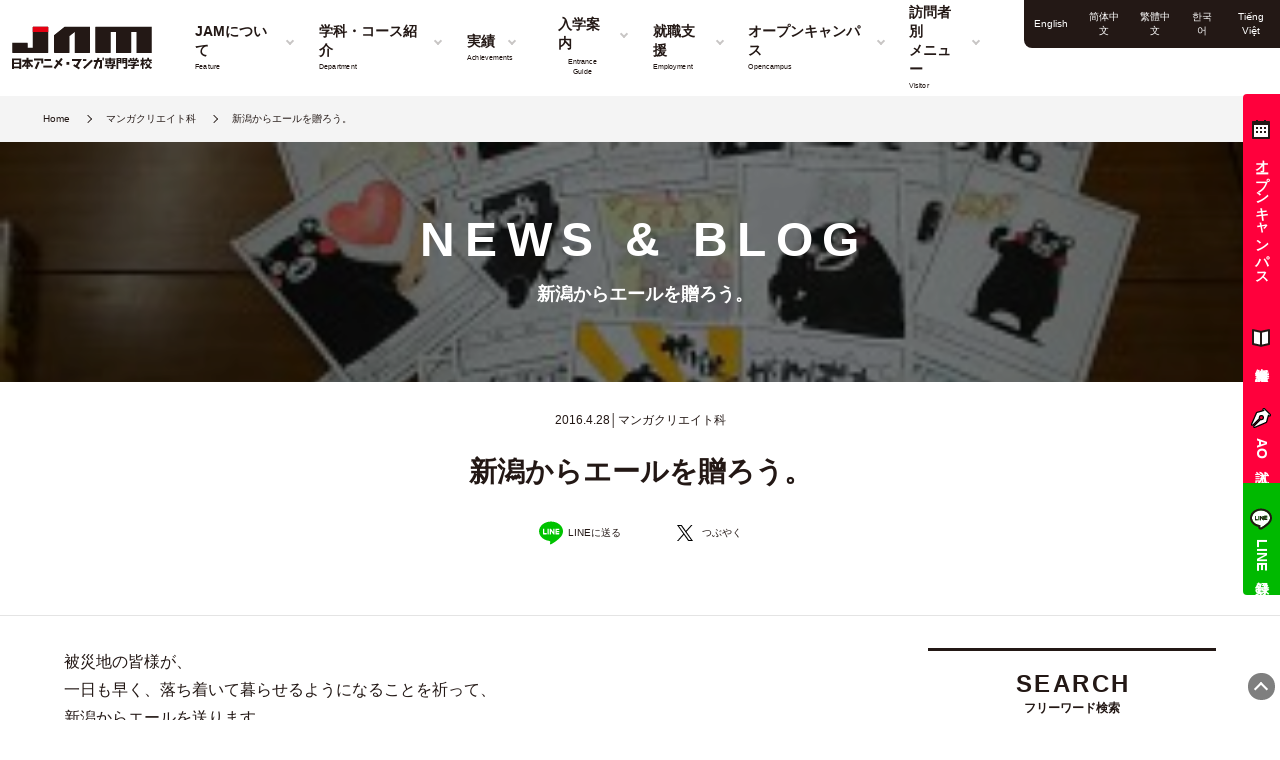

--- FILE ---
content_type: text/html; charset=UTF-8
request_url: https://web-jam.jp/6208/
body_size: 28303
content:
<!doctype html>
<html lang="ja">
<head>

<meta name="facebook-domain-verification" content="ys864xrurmyor7k6rcsrydfvht0kh7" />
<!-- 20240802 -->
<script type="text/javascript" src="//www.infoclipper.net/infohp_js/531e8j5.js" charset="UTF-8"></script>
<script type="text/javascript" src="//www.infoclipper.net/infohp_js/fpAnalysis.js" charset="UTF-8"></script>
<!-- / 20240802 -->

<!-- ▼GTM▼ -->
<!-- 2021.12.20設置 学校管理用タグマネージャー -->
<!-- Google Tag Manager -->
<script>(function(w,d,s,l,i){w[l]=w[l]||[];w[l].push({'gtm.start':
new Date().getTime(),event:'gtm.js'});var f=d.getElementsByTagName(s)[0],
j=d.createElement(s),dl=l!='dataLayer'?'&l='+l:'';j.async=true;j.src=
'https://www.googletagmanager.com/gtm.js?id='+i+dl;f.parentNode.insertBefore(j,f);
})(window,document,'script','dataLayer','GTM-TCTCZV');</script>
<!-- End Google Tag Manager -->

<!-- Google Tag Manager 20210622 -->
<script>(function(w,d,s,l,i){w[l]=w[l]||[];w[l].push({'gtm.start':
new Date().getTime(),event:'gtm.js'});var f=d.getElementsByTagName(s)[0],
j=d.createElement(s),dl=l!='dataLayer'?'&l='+l:'';j.async=true;j.src=
'https://www.googletagmanager.com/gtm.js?id='+i+dl;f.parentNode.insertBefore(j,f);
})(window,document,'script','dataLayer','GTM-PLMWJ2B');</script>
<!-- End Google Tag Manager -->



<!-- Google Tag Manager201804 NSGCL -->
<script>
(function(w, d, s, l, i) {
  w[l] = w[l] || [];
  w[l].push({
    'gtm.start': new Date().getTime(),
    event: 'gtm.js'
  });
  var f = d.getElementsByTagName(s)[0],
  j = d.createElement(s),
  dl = l != 'dataLayer' ? '&l=' + l : '';
  j.async = true;
  j.src =
  'https://www.googletagmanager.com/gtm.js?id=' + i + dl;
  f.parentNode.insertBefore(j, f);
})(window, document, 'script', 'dataLayer', 'GTM-56SXZMN');

</script>
<!-- End Google Tag Manager -->



<!-- ▼GA▼ -->
<!-- Global site tag (gtag.js) - Google Analytics -->
<script async src="https://www.googletagmanager.com/gtag/js?id=UA-75075551-1"></script>
<script>
window.dataLayer = window.dataLayer || [];

function gtag() {
  dataLayer.push(arguments);
}
gtag('js', new Date());

gtag('config', 'UA-75075551-1');

</script>
<meta charset="UTF-8">
<meta name="viewport" content="width=device-width, initial-scale=1.0, minimum-scale=1.0, maximum-scale=1.0, user-scalable=no, minimal-ui">
<link rel="shortcut icon" href="https://web-jam.jp/wp/wp-content/themes/JAM_theme/common/favicon.ico" type="image/vnd.microsoft.icon" />
<link rel="stylesheet" href="https://web-jam.jp/wp/wp-content/themes/JAM_theme/style.css">
<link rel="stylesheet" type="text/css" href="https://web-jam.jp/wp/wp-content/themes/JAM_theme/common/css/jam_theme.css?20250527" media="all" />
<link rel="stylesheet" type="text/css" href="https://web-jam.jp/wp/wp-content/themes/JAM_theme/common/css/wf_common.css" media="all" />
<link rel="stylesheet" type="text/css" href="https://web-jam.jp/wp/wp-content/themes/JAM_theme/common/css/wf_page_.css?v3" media="all" />
<link rel="stylesheet" href="https://cdn.jsdelivr.net/npm/swiper@10/swiper-bundle.min.css"/>
<link rel="stylesheet" type="text/css" href="https://web-jam.jp/wp/wp-content/themes/JAM_theme/common/css/slick.css" media="all" />
<link rel="stylesheet" type="text/css" href="https://web-jam.jp/wp/wp-content/themes/JAM_theme/common/css/slick-theme.css" media="all" />
<link rel="stylesheet" type="text/css" href="https://web-jam.jp/wp/wp-content/themes/JAM_theme/common/css/modaal.css" media="all" />
<link rel="shortcut icon" href="https://web-jam.jp/wp/wp-content/themes/JAM_theme/favicon.ico">
<link rel="preconnect" href="https://fonts.googleapis.com">
<link rel="preconnect" href="https://fonts.gstatic.com" crossorigin>
<link href="https://fonts.googleapis.com/css2?family=Barlow+Condensed:wght@400;600&display=swap" rel="stylesheet">
<title>新潟からエールを贈ろう。 - JAM 日本アニメ・マンガ専門学校</title>

		<!-- All in One SEO 4.3.6.1 - aioseo.com -->
		<meta name="description" content="被災地の皆様が、 一日も早く、落ち着いて暮らせるようになることを祈って、 新潟からエールを送ります。 &amp;nbs" />
		<meta name="robots" content="max-image-preview:large" />
		<link rel="canonical" href="https://web-jam.jp/6208/" />
		<meta name="generator" content="All in One SEO (AIOSEO) 4.3.6.1 " />
		<meta property="og:locale" content="ja_JP" />
		<meta property="og:site_name" content="JAM 日本アニメ・マンガ専門学校 - 新潟からアニメーター・キャラクターデザイナー・イラストレーター・マンガ家・３DCGクリエーターを輩出する日本海側最大級の日本アニメ・マンガ専門学校。オプティトラックを搭載したモーションキャプチャ完備のVチューバースタジオなど最新設備と環境で就職率100％を実現！" />
		<meta property="og:type" content="article" />
		<meta property="og:title" content="新潟からエールを贈ろう。 - JAM 日本アニメ・マンガ専門学校" />
		<meta property="og:description" content="被災地の皆様が、 一日も早く、落ち着いて暮らせるようになることを祈って、 新潟からエールを送ります。 &amp;nbs" />
		<meta property="og:url" content="https://web-jam.jp/6208/" />
		<meta property="article:published_time" content="2016-04-28T11:29:45+00:00" />
		<meta property="article:modified_time" content="2020-10-05T01:14:48+00:00" />
		<meta name="twitter:card" content="summary_large_image" />
		<meta name="twitter:title" content="新潟からエールを贈ろう。 - JAM 日本アニメ・マンガ専門学校" />
		<meta name="twitter:description" content="被災地の皆様が、 一日も早く、落ち着いて暮らせるようになることを祈って、 新潟からエールを送ります。 &amp;nbs" />
		<script type="application/ld+json" class="aioseo-schema">
			{"@context":"https:\/\/schema.org","@graph":[{"@type":"BlogPosting","@id":"https:\/\/web-jam.jp\/6208\/#blogposting","name":"\u65b0\u6f5f\u304b\u3089\u30a8\u30fc\u30eb\u3092\u8d08\u308d\u3046\u3002 - JAM \u65e5\u672c\u30a2\u30cb\u30e1\u30fb\u30de\u30f3\u30ac\u5c02\u9580\u5b66\u6821","headline":"\u65b0\u6f5f\u304b\u3089\u30a8\u30fc\u30eb\u3092\u8d08\u308d\u3046\u3002","author":{"@id":"https:\/\/web-jam.jp\/author\/jam55\/#author"},"publisher":{"@id":"https:\/\/web-jam.jp\/#organization"},"image":{"@type":"ImageObject","url":"https:\/\/www.web-jam.jp\/cms\/wp-content\/uploads\/sites\/2\/2016\/04\/DSC_0477-300x168.jpg","@id":"https:\/\/web-jam.jp\/#articleImage"},"datePublished":"2016-04-28T11:29:45+09:00","dateModified":"2020-10-05T01:14:48+09:00","inLanguage":"ja","mainEntityOfPage":{"@id":"https:\/\/web-jam.jp\/6208\/#webpage"},"isPartOf":{"@id":"https:\/\/web-jam.jp\/6208\/#webpage"},"articleSection":"\u30de\u30f3\u30ac\u30af\u30ea\u30a8\u30a4\u30c8\u79d1"},{"@type":"BreadcrumbList","@id":"https:\/\/web-jam.jp\/6208\/#breadcrumblist","itemListElement":[{"@type":"ListItem","@id":"https:\/\/web-jam.jp\/#listItem","position":1,"item":{"@type":"WebPage","@id":"https:\/\/web-jam.jp\/","name":"\u30db\u30fc\u30e0","description":"\u3010JAM \u65e5\u672c\u30a2\u30cb\u30e1\u30fb\u30de\u30f3\u30ac\u5c02\u9580\u5b66\u6821\u3011\u30a2\u30cb\u30e1\u30fc\u30bf\u30fc\u30fb\u30ad\u30e3\u30e9\u30af\u30bf\u30fc\u30c7\u30b6\u30a4\u30ca\u30fc\u30fb\u30a4\u30e9\u30b9\u30c8\u30ec\u30fc\u30bf\u30fc\u30fb\u30de\u30f3\u30ac\u5bb6\u30fb\uff13DCG\u30af\u30ea\u30a8\u30fc\u30bf\u30fc\u3092\u8f29\u51fa\u3059\u308b\u65e5\u672c\u6d77\u5074\u6700\u5927\u7d1a\u306e\u5c02\u9580\u5b66\u6821\u3002\u30aa\u30d7\u30c6\u30a3\u30c8\u30e9\u30c3\u30af\u3092\u642d\u8f09\u3057\u305f\u30e2\u30fc\u30b7\u30e7\u30f3\u30ad\u30e3\u30d7\u30c1\u30e3\u5b8c\u5099\u306eV\u30c1\u30e5\u30fc\u30d0\u30fc\u30b9\u30bf\u30b8\u30aa\u306a\u3069\u6700\u65b0\u8a2d\u5099\u3068\u74b0\u5883\u3067\u5c31\u8077\u7387100\uff05\u3092\u5b9f\u73fe\uff01","url":"https:\/\/web-jam.jp\/"}}]},{"@type":"Organization","@id":"https:\/\/web-jam.jp\/#organization","name":"JAM \u65e5\u672c\u30a2\u30cb\u30e1\u30fb\u30de\u30f3\u30ac\u5c02\u9580\u5b66\u6821","url":"https:\/\/web-jam.jp\/"},{"@type":"Person","@id":"https:\/\/web-jam.jp\/author\/jam55\/#author","url":"https:\/\/web-jam.jp\/author\/jam55\/","name":"jam55","image":{"@type":"ImageObject","@id":"https:\/\/web-jam.jp\/6208\/#authorImage","url":"https:\/\/secure.gravatar.com\/avatar\/9cb3df6791bd780a6807d421c1795a0c?s=96&d=mm&r=g","width":96,"height":96,"caption":"jam55"}},{"@type":"WebPage","@id":"https:\/\/web-jam.jp\/6208\/#webpage","url":"https:\/\/web-jam.jp\/6208\/","name":"\u65b0\u6f5f\u304b\u3089\u30a8\u30fc\u30eb\u3092\u8d08\u308d\u3046\u3002 - JAM \u65e5\u672c\u30a2\u30cb\u30e1\u30fb\u30de\u30f3\u30ac\u5c02\u9580\u5b66\u6821","description":"\u88ab\u707d\u5730\u306e\u7686\u69d8\u304c\u3001 \u4e00\u65e5\u3082\u65e9\u304f\u3001\u843d\u3061\u7740\u3044\u3066\u66ae\u3089\u305b\u308b\u3088\u3046\u306b\u306a\u308b\u3053\u3068\u3092\u7948\u3063\u3066\u3001 \u65b0\u6f5f\u304b\u3089\u30a8\u30fc\u30eb\u3092\u9001\u308a\u307e\u3059\u3002 &nbs","inLanguage":"ja","isPartOf":{"@id":"https:\/\/web-jam.jp\/#website"},"breadcrumb":{"@id":"https:\/\/web-jam.jp\/6208\/#breadcrumblist"},"author":{"@id":"https:\/\/web-jam.jp\/author\/jam55\/#author"},"creator":{"@id":"https:\/\/web-jam.jp\/author\/jam55\/#author"},"datePublished":"2016-04-28T11:29:45+09:00","dateModified":"2020-10-05T01:14:48+09:00"},{"@type":"WebSite","@id":"https:\/\/web-jam.jp\/#website","url":"https:\/\/web-jam.jp\/","name":"\u30a2\u30cb\u30e1\u30fb\u30a4\u30e9\u30b9\u30c8\u30fb\u30de\u30f3\u30ac\u30fb3DCG\u30c7\u30b6\u30a4\u30f3\u306e\u5c02\u9580\u5b66\u6821 - JAM \u65e5\u672c\u30a2\u30cb\u30e1\u30fb\u30de\u30f3\u30ac\u5c02\u9580\u5b66\u6821","description":"\u65b0\u6f5f\u304b\u3089\u30a2\u30cb\u30e1\u30fc\u30bf\u30fc\u30fb\u30ad\u30e3\u30e9\u30af\u30bf\u30fc\u30c7\u30b6\u30a4\u30ca\u30fc\u30fb\u30a4\u30e9\u30b9\u30c8\u30ec\u30fc\u30bf\u30fc\u30fb\u30de\u30f3\u30ac\u5bb6\u30fb\uff13DCG\u30af\u30ea\u30a8\u30fc\u30bf\u30fc\u3092\u8f29\u51fa\u3059\u308b\u65e5\u672c\u6d77\u5074\u6700\u5927\u7d1a\u306e\u65e5\u672c\u30a2\u30cb\u30e1\u30fb\u30de\u30f3\u30ac\u5c02\u9580\u5b66\u6821\u3002\u30aa\u30d7\u30c6\u30a3\u30c8\u30e9\u30c3\u30af\u3092\u642d\u8f09\u3057\u305f\u30e2\u30fc\u30b7\u30e7\u30f3\u30ad\u30e3\u30d7\u30c1\u30e3\u5b8c\u5099\u306eV\u30c1\u30e5\u30fc\u30d0\u30fc\u30b9\u30bf\u30b8\u30aa\u306a\u3069\u6700\u65b0\u8a2d\u5099\u3068\u74b0\u5883\u3067\u5c31\u8077\u7387100\uff05\u3092\u5b9f\u73fe\uff01","inLanguage":"ja","publisher":{"@id":"https:\/\/web-jam.jp\/#organization"}}]}
		</script>
		<!-- All in One SEO -->

<script type='application/javascript'>console.log('PixelYourSite Free version 8.2.15');</script>
<link rel='dns-prefetch' href='//cdnjs.cloudflare.com' />
<link rel='dns-prefetch' href='//s.w.org' />
<link rel="alternate" type="application/rss+xml" title="JAM 日本アニメ・マンガ専門学校 &raquo; 新潟からエールを贈ろう。 のコメントのフィード" href="https://web-jam.jp/6208/feed/" />
		<script type="text/javascript">
			window._wpemojiSettings = {"baseUrl":"https:\/\/s.w.org\/images\/core\/emoji\/13.1.0\/72x72\/","ext":".png","svgUrl":"https:\/\/s.w.org\/images\/core\/emoji\/13.1.0\/svg\/","svgExt":".svg","source":{"concatemoji":"https:\/\/web-jam.jp\/wp\/wp-includes\/js\/wp-emoji-release.min.js?ver=5.8.1"}};
			!function(e,a,t){var n,r,o,i=a.createElement("canvas"),p=i.getContext&&i.getContext("2d");function s(e,t){var a=String.fromCharCode;p.clearRect(0,0,i.width,i.height),p.fillText(a.apply(this,e),0,0);e=i.toDataURL();return p.clearRect(0,0,i.width,i.height),p.fillText(a.apply(this,t),0,0),e===i.toDataURL()}function c(e){var t=a.createElement("script");t.src=e,t.defer=t.type="text/javascript",a.getElementsByTagName("head")[0].appendChild(t)}for(o=Array("flag","emoji"),t.supports={everything:!0,everythingExceptFlag:!0},r=0;r<o.length;r++)t.supports[o[r]]=function(e){if(!p||!p.fillText)return!1;switch(p.textBaseline="top",p.font="600 32px Arial",e){case"flag":return s([127987,65039,8205,9895,65039],[127987,65039,8203,9895,65039])?!1:!s([55356,56826,55356,56819],[55356,56826,8203,55356,56819])&&!s([55356,57332,56128,56423,56128,56418,56128,56421,56128,56430,56128,56423,56128,56447],[55356,57332,8203,56128,56423,8203,56128,56418,8203,56128,56421,8203,56128,56430,8203,56128,56423,8203,56128,56447]);case"emoji":return!s([10084,65039,8205,55357,56613],[10084,65039,8203,55357,56613])}return!1}(o[r]),t.supports.everything=t.supports.everything&&t.supports[o[r]],"flag"!==o[r]&&(t.supports.everythingExceptFlag=t.supports.everythingExceptFlag&&t.supports[o[r]]);t.supports.everythingExceptFlag=t.supports.everythingExceptFlag&&!t.supports.flag,t.DOMReady=!1,t.readyCallback=function(){t.DOMReady=!0},t.supports.everything||(n=function(){t.readyCallback()},a.addEventListener?(a.addEventListener("DOMContentLoaded",n,!1),e.addEventListener("load",n,!1)):(e.attachEvent("onload",n),a.attachEvent("onreadystatechange",function(){"complete"===a.readyState&&t.readyCallback()})),(n=t.source||{}).concatemoji?c(n.concatemoji):n.wpemoji&&n.twemoji&&(c(n.twemoji),c(n.wpemoji)))}(window,document,window._wpemojiSettings);
		</script>
		<style type="text/css">
img.wp-smiley,
img.emoji {
	display: inline !important;
	border: none !important;
	box-shadow: none !important;
	height: 1em !important;
	width: 1em !important;
	margin: 0 .07em !important;
	vertical-align: -0.1em !important;
	background: none !important;
	padding: 0 !important;
}
</style>
	<link rel='stylesheet' id='wp-pagenavi-css'  href='https://web-jam.jp/wp/wp-content/plugins/wp-pagenavi/pagenavi-css.css?ver=2.70' type='text/css' media='all' />
<link rel='stylesheet' id='ez-toc-css'  href='https://web-jam.jp/wp/wp-content/plugins/easy-table-of-contents/assets/css/screen.min.css?ver=2.0.53' type='text/css' media='all' />
<style id='ez-toc-inline-css' type='text/css'>
div#ez-toc-container p.ez-toc-title {font-size: 120%;}div#ez-toc-container p.ez-toc-title {font-weight: 500;}div#ez-toc-container ul li {font-size: 95%;}div#ez-toc-container nav ul ul li ul li {font-size: 90%!important;}div#ez-toc-container {width: 100%;}
.ez-toc-container-direction {direction: ltr;}.ez-toc-counter ul{counter-reset: item ;}.ez-toc-counter nav ul li a::before {content: counters(item, ".", decimal) ". ";display: inline-block;counter-increment: item;flex-grow: 0;flex-shrink: 0;margin-right: .2em; float: left; }.ez-toc-widget-direction {direction: ltr;}.ez-toc-widget-container ul{counter-reset: item ;}.ez-toc-widget-container nav ul li a::before {content: counters(item, ".", decimal) ". ";display: inline-block;counter-increment: item;flex-grow: 0;flex-shrink: 0;margin-right: .2em; float: left; }
</style>
<script type='text/javascript' id='nrci_methods-js-extra'>
/* <![CDATA[ */
var nrci_opts = {"gesture":"Y","drag":"Y","touch":"Y","admin":"N"};
/* ]]> */
</script>
<script type='text/javascript' src='https://web-jam.jp/wp/wp-content/plugins/no-right-click-images-plugin/no-right-click-images.js' id='nrci_methods-js'></script>
<script type='text/javascript' src='https://cdnjs.cloudflare.com/ajax/libs/jquery/3.6.0/jquery.min.js?ver=3.6.0' id='jquery-js'></script>
<script type='text/javascript' id='ez-toc-scroll-scriptjs-js-after'>
jQuery(document).ready(function(){document.querySelectorAll(".ez-toc-section").forEach(t=>{t.setAttribute("ez-toc-data-id","#"+decodeURI(t.getAttribute("id")))}),jQuery("a.ez-toc-link").click(function(){let t=jQuery(this).attr("href"),e=jQuery("#wpadminbar"),i=0;30>30&&(i=30),e.length&&(i+=e.height()),jQuery('[ez-toc-data-id="'+decodeURI(t)+'"]').length>0&&(i=jQuery('[ez-toc-data-id="'+decodeURI(t)+'"]').offset().top-i),jQuery("html, body").animate({scrollTop:i},500)})});
</script>
<script type='application/json' id='wpp-json'>
{"sampling_active":0,"sampling_rate":100,"ajax_url":"https:\/\/web-jam.jp\/wp-json\/wordpress-popular-posts\/v1\/popular-posts","api_url":"https:\/\/web-jam.jp\/wp-json\/wordpress-popular-posts","ID":6208,"token":"221b874128","lang":0,"debug":0}
</script>
<script type='text/javascript' src='https://web-jam.jp/wp/wp-content/plugins/wordpress-popular-posts/assets/js/wpp.min.js?ver=5.5.0' id='wpp-js-js'></script>
<script type='text/javascript' src='https://web-jam.jp/wp/wp-content/plugins/pixelyoursite/dist/scripts/jquery.bind-first-0.2.3.min.js?ver=5.8.1' id='jquery-bind-first-js'></script>
<script type='text/javascript' src='https://web-jam.jp/wp/wp-content/plugins/pixelyoursite/dist/scripts/js.cookie-2.1.3.min.js?ver=2.1.3' id='js-cookie-js'></script>
<script type='text/javascript' id='pys-js-extra'>
/* <![CDATA[ */
var pysOptions = {"staticEvents":{"facebook":{"init_event":[{"delay":0,"type":"static","name":"PageView","pixelIds":["3244646915763836"],"params":{"post_category":"\u30de\u30f3\u30ac\u30af\u30ea\u30a8\u30a4\u30c8\u79d1","page_title":"\u65b0\u6f5f\u304b\u3089\u30a8\u30fc\u30eb\u3092\u8d08\u308d\u3046\u3002","post_type":"post","post_id":6208,"plugin":"PixelYourSite","user_role":"guest","event_url":"web-jam.jp\/6208\/"},"e_id":"init_event","ids":[],"hasTimeWindow":false,"timeWindow":0,"eventID":"","woo_order":"","edd_order":""}]}},"dynamicEvents":{"signal_form":{"facebook":{"delay":0,"type":"dyn","name":"Signal","pixelIds":["3244646915763836"],"params":{"event_action":"Form","page_title":"\u65b0\u6f5f\u304b\u3089\u30a8\u30fc\u30eb\u3092\u8d08\u308d\u3046\u3002","post_type":"post","post_id":6208,"plugin":"PixelYourSite","user_role":"guest","event_url":"web-jam.jp\/6208\/"},"e_id":"signal_form","ids":[],"hasTimeWindow":false,"timeWindow":0,"eventID":"","woo_order":"","edd_order":""}},"signal_download":{"facebook":{"delay":0,"type":"dyn","name":"Signal","extensions":["","doc","exe","js","pdf","ppt","tgz","zip","xls"],"pixelIds":["3244646915763836"],"params":{"event_action":"Download","page_title":"\u65b0\u6f5f\u304b\u3089\u30a8\u30fc\u30eb\u3092\u8d08\u308d\u3046\u3002","post_type":"post","post_id":6208,"plugin":"PixelYourSite","user_role":"guest","event_url":"web-jam.jp\/6208\/"},"e_id":"signal_download","ids":[],"hasTimeWindow":false,"timeWindow":0,"eventID":"","woo_order":"","edd_order":""}},"signal_comment":{"facebook":{"delay":0,"type":"dyn","name":"Signal","pixelIds":["3244646915763836"],"params":{"event_action":"Comment","page_title":"\u65b0\u6f5f\u304b\u3089\u30a8\u30fc\u30eb\u3092\u8d08\u308d\u3046\u3002","post_type":"post","post_id":6208,"plugin":"PixelYourSite","user_role":"guest","event_url":"web-jam.jp\/6208\/"},"e_id":"signal_comment","ids":[],"hasTimeWindow":false,"timeWindow":0,"eventID":"","woo_order":"","edd_order":""}}},"triggerEvents":[],"triggerEventTypes":[],"facebook":{"pixelIds":["3244646915763836"],"advancedMatching":[],"removeMetadata":false,"contentParams":{"post_type":"post","post_id":6208,"content_name":"\u65b0\u6f5f\u304b\u3089\u30a8\u30fc\u30eb\u3092\u8d08\u308d\u3046\u3002","categories":"\u30de\u30f3\u30ac\u30af\u30ea\u30a8\u30a4\u30c8\u79d1","tags":""},"commentEventEnabled":true,"wooVariableAsSimple":false,"downloadEnabled":true,"formEventEnabled":true,"ajaxForServerEvent":true,"serverApiEnabled":false,"wooCRSendFromServer":false},"debug":"","siteUrl":"https:\/\/web-jam.jp\/wp","ajaxUrl":"https:\/\/web-jam.jp\/wp\/wp-admin\/admin-ajax.php","enable_remove_download_url_param":"1","gdpr":{"ajax_enabled":false,"all_disabled_by_api":false,"facebook_disabled_by_api":false,"analytics_disabled_by_api":false,"google_ads_disabled_by_api":false,"pinterest_disabled_by_api":false,"bing_disabled_by_api":false,"facebook_prior_consent_enabled":true,"analytics_prior_consent_enabled":true,"google_ads_prior_consent_enabled":null,"pinterest_prior_consent_enabled":true,"bing_prior_consent_enabled":true,"cookiebot_integration_enabled":false,"cookiebot_facebook_consent_category":"marketing","cookiebot_analytics_consent_category":"statistics","cookiebot_google_ads_consent_category":null,"cookiebot_pinterest_consent_category":"marketing","cookiebot_bing_consent_category":"marketing","consent_magic_integration_enabled":false,"real_cookie_banner_integration_enabled":false,"cookie_notice_integration_enabled":false,"cookie_law_info_integration_enabled":false},"edd":{"enabled":false},"woo":{"enabled":false}};
/* ]]> */
</script>
<script type='text/javascript' src='https://web-jam.jp/wp/wp-content/plugins/pixelyoursite/dist/scripts/public.js?ver=8.2.15' id='pys-js'></script>
<link rel="https://api.w.org/" href="https://web-jam.jp/wp-json/" /><link rel="alternate" type="application/json" href="https://web-jam.jp/wp-json/wp/v2/posts/6208" /><link rel="EditURI" type="application/rsd+xml" title="RSD" href="https://web-jam.jp/wp/xmlrpc.php?rsd" />
<link rel="wlwmanifest" type="application/wlwmanifest+xml" href="https://web-jam.jp/wp/wp-includes/wlwmanifest.xml" /> 
<meta name="generator" content="WordPress 5.8.1" />
<link rel='shortlink' href='https://web-jam.jp/?p=6208' />
<link rel="alternate" type="application/json+oembed" href="https://web-jam.jp/wp-json/oembed/1.0/embed?url=https%3A%2F%2Fweb-jam.jp%2F6208%2F" />
<link rel="alternate" type="text/xml+oembed" href="https://web-jam.jp/wp-json/oembed/1.0/embed?url=https%3A%2F%2Fweb-jam.jp%2F6208%2F&#038;format=xml" />
        <style>
            @-webkit-keyframes bgslide {
                from {
                    background-position-x: 0;
                }
                to {
                    background-position-x: -200%;
                }
            }

            @keyframes bgslide {
                    from {
                        background-position-x: 0;
                    }
                    to {
                        background-position-x: -200%;
                    }
            }

            .wpp-widget-placeholder {
                margin: 0 auto;
                width: 60px;
                height: 3px;
                background: #dd3737;
                background: -webkit-gradient(linear, left top, right top, from(#dd3737), color-stop(10%, #571313), to(#dd3737));
                background: linear-gradient(90deg, #dd3737 0%, #571313 10%, #dd3737 100%);
                background-size: 200% auto;
                border-radius: 3px;
                -webkit-animation: bgslide 1s infinite linear;
                animation: bgslide 1s infinite linear;
            }
        </style>
        </head>

<body id="%e6%96%b0%e6%bd%9f%e3%81%8b%e3%82%89%e3%82%a8%e3%83%bc%e3%83%ab%e3%82%92%e8%b4%88%e3%82%8d%e3%81%86%e3%80%82" class="post-template-default single single-post postid-6208 single-format-standard">

<!-- ▼GTM(no script)▼ -->
<!-- 2021.12.20設置 学校管理用タグマネージャー -->
<!-- Google Tag Manager (noscript) -->
<noscript><iframe src="https://www.googletagmanager.com/ns.html?id=GTM-TCTCZV"
height="0" width="0" style="display:none;visibility:hidden"></iframe></noscript>
<!-- End Google Tag Manager (noscript) -->

<!-- Google Tag Manager (noscript) 20210622 -->
<noscript>
<iframe src="https://www.googletagmanager.com/ns.html?id=GTM-PLMWJ2B"
height="0" width="0" style="display:none;visibility:hidden"></iframe>
</noscript>
<!-- End Google Tag Manager (noscript) -->



<!-- Google Tag Manager (noscript)201804 NSGCL -->
<noscript>
<iframe src="https://www.googletagmanager.com/ns.html?id=GTM-56SXZMN" height="0" width="0" style="display:none;visibility:hidden"></iframe>
</noscript>
<!-- End Google Tag Manager (noscript) -->


<!--▼▼drawer-menu▼▼-->
<div id="jam-drawer-menu-btn" class="wf_drawer-menu-btn"> <i class="wf_drawer-menu-btn-icon"><span></span><span></span><span></span></i> </div>
<!--▲▲drawer-menu▲▲-->

<!--▼▼header▼▼-->
<header id="jam-header" class="wf_theme-header">
    <div class="wf_theme-header-inner">
        <h1 class="wf_site-header-logo wf_col-16-md"> <a href="https://web-jam.jp"><img src="https://web-jam.jp/wp/wp-content/themes/JAM_theme/common/img/theme/logo_jam.svg" alt="アニメ・イラスト・マンガ・3DCGデザインの専門学校 - JAM 日本アニメ・マンガ専門学校"></a> </h1>
        <nav id="g-nav" class=" wf_col-83-md">
            <ul class="wf_nav-list">
                <li id="__g-nav_1" class="wf_nav-item wf_has-children">
                    <button class="wf_nav-link"><span>JAMについて</span><small class="font-eng">Feature</small></button>
                    <ul class="wf_list-children">
                      <!-- <li class="wf_nav-item"><a class="wf_nav-link" href="https://web-jam.jp/tokutyou/" ontouchstart="">JAMの6つの特徴</a></li> -->
                      <li class="wf_nav-item"><a class="wf_nav-link" href="https://web-jam.jp/works/" ontouchstart="">お仕事マップ</a></li>
                      <li class="wf_nav-item"><a class="wf_nav-link" href="https://web-jam.jp/facility/" ontouchstart="">施設紹介・Vチューバースタジオ</a></li>
                      <li class="wf_nav-item"><a class="wf_nav-link" href="https://web-jam.jp/comparison/" ontouchstart="">大学ではなくJAMが選ばれる理由</a></li>
                      <li class="wf_nav-item"><a class="wf_nav-link" href="https://web-jam.jp/daigaku-heishu/" ontouchstart="">大学併修制度</a></li>
                      <li class="wf_nav-item"><a class="wf_nav-link" href="https://web-jam.jp/nyugaku#qa" ontouchstart="">教えてQ&amp;A</a></li>
                        <li class="wf_nav-item"><a class="wf_nav-link" href="https://web-jam.jp/parents/" ontouchstart="">学校概要</a></li>
                    </ul>
                </li>
                <li id="__g-nav_2" class="wf_nav-item wf_has-children">
                    <button class="wf_nav-link"><span>学科・コース紹介</span><small class="font-eng">Department</small></button>
                    <ul class="wf_list-children">
                        <li class="wf_nav-item"><a class="wf_nav-link" href="https://web-jam.jp/gakka/animator/" ontouchstart="">アニメーター科</a></li>
                        <li class="wf_nav-item"><a class="wf_nav-link" href="https://web-jam.jp/gakka/character-design/" ontouchstart="">キャラクターデザイン科</a></li>
                        <li class="wf_nav-item"><a class="wf_nav-link" href="https://web-jam.jp/gakka/3d-anime-game/" ontouchstart="">CGクリエイター科</a></li>
                                                <li class="wf_nav-item"><a class="wf_nav-link" href="https://web-jam.jp/gakka/comic-illust/" ontouchstart="">イラストレーター科</a></li>
                        <li class="wf_nav-item"><a class="wf_nav-link" href="https://web-jam.jp/gakka/manga-create/" ontouchstart="">マンガクリエイト科</a></li>
                        <li class="wf_nav-item"><a class="wf_nav-link" href="https://web-jam.jp/gakka/manga-illust-master/" ontouchstart="">マンガ・イラスト・キャラクター科</a></li>
                        <li class="wf_nav-item"><a class="wf_nav-link" href="https://web-jam.jp/gakka/digital_illust/" ontouchstart="">デジタルイラスト科（オンライン）</a></li>
                        <li class="wf_nav-item"><a class="wf_nav-link" href="https://web-jam.jp/gakka/total-creator/" ontouchstart="">トータルクリエイター科</a></li>
                        <li class="wf_nav-item"><a class="wf_nav-link" href="https://web-jam.jp/gakka/daigaku-heishu/" ontouchstart="">マンガアニメ・大学科</a></li>
                        <li class="wf_nav-item"><a class="wf_nav-link" href="https://web-jam.jp/gakka/uni-illust-character/" ontouchstart="">イラスト・キャラクター・情報大学科</a></li>
                    </ul>
                </li>
                <li id="__g-nav_3" class="wf_nav-item wf_has-children">
                    <button class="wf_nav-link"><span>実績</span><small class="font-eng">Achievements</small></button>
                    <ul class="wf_list-children">
                        <li class="wf_nav-item"><a class="wf_nav-link" href="https://web-jam.jp/category/obog/" ontouchstart="">業界で活躍する卒業生</a></li>
                        <li class="wf_nav-item"><a class="wf_nav-link" href="https://web-jam.jp/category/achievement/" ontouchstart="">実績ギャラリー</a></li>
                        <li class="wf_nav-item"><a class="wf_nav-link" href="https://web-jam.jp/collaboration/" ontouchstart="">JAMの絵仕事一覧</a></li>
                    </ul>
                </li>
                <li id="__g-nav_4" class="wf_nav-item wf_has-children">
                    <button class="wf_nav-link"><span>入学案内</span><small class="font-eng">Entrance Guide</small></button>
                    <ul class="wf_list-children">
                        <li class="wf_nav-item"><a class="wf_nav-link" href="https://web-jam.jp/nyugaku/" ontouchstart="">入試情報・学費</a></li>
                        <li class="wf_nav-item"><a class="wf_nav-link" href="https://web-jam.jp/nyugaku/ao/" ontouchstart="">AO入試</a></li>
                        <li class="wf_nav-item"><a class="wf_nav-link" href="https://mydreams.jp/scholarship/?_ga=2.79547732.176492889.1661959910-1586884954.1619503679" target="_blank" ontouchstart="">学費サポート・各種奨学金</a></li>
                        <!-- <li class="wf_nav-item"><a class="wf_nav-link" href="https://web-jam.jp/diary-of-students/" ontouchstart="">JAM生の１日</a></li> -->
                        <li class="wf_nav-item"><a class="wf_nav-link" href="https://web-jam.jp/about-money/" ontouchstart="">お金のアレコレ徹底比較！</a></li>
                        <li class="wf_nav-item"><a class="wf_nav-link" href="https://web-jam.jp/dormitory/" ontouchstart="">学生寮案内</a></li>
                                          </ul>
                </li>
                <li id="__g-nav_5" class="wf_nav-item wf_has-children">
                    <button class="wf_nav-link"><span>就職支援</span><small class="font-eng">Employment</small></button>
                    <ul class="wf_list-children">
                        <li class="wf_nav-item"><a class="wf_nav-link" href="https://web-jam.jp/job/" ontouchstart="">就職サポート体制</a></li>
                        <li class="wf_nav-item"><a class="wf_nav-link" href="https://web-jam.jp/category/naitei/" ontouchstart="">就職内定実績</a></li>
                                            </ul>
                </li>
                <li id="__g-nav_6" class="wf_nav-item wf_has-children">
                    <button class="wf_nav-link"><span>オープンキャンパス</span><small class="font-eng">Opencampus</small></button>
                    <ul class="wf_list-children">
                        <li class="wf_nav-item"><a class="wf_nav-link" href="https://web-jam.jp/opencampus/" ontouchstart="">オープンキャンパス</a></li>
                        <!-- <li class="wf_nav-item"><a class="wf_nav-link" href="https://www.mydreams.jp/form/9C1nf" ontouchstart="">オンラインオープンキャンパス</a></li> -->
                        <li class="wf_nav-item"><a class="wf_nav-link" href="https://web-jam.jp/25366/" ontouchstart="">保護者説明会</a></li>
                        <li class="wf_nav-item"><a class="wf_nav-link" href="https://www.mydreams.jp/bustour/" ontouchstart="">無料送迎バス</a></li>
                        <li class="wf_nav-item"><a class="wf_nav-link" href="https://zawazawa.cloud.vket.com/worlds/Q4XCZv1Y/main.html?worldid=Q4XCZv1Y&roomid=default__Q4XCZv1Y__H1ZL06BI9hdLAhqred" ontouchstart="" target="_blank">メタJAM</a></li>
                    </ul>
                </li>
                <li id="__g-nav_7" class="wf_nav-item wf_has-children">
                    <button class="wf_nav-link"><span>訪問者別<br class="pc-only">
                    メニュー</span><small class="font-eng">Visitor</small></button>
                    <ul class="wf_list-children">
                        <li class="wf_nav-item"><a class="wf_nav-link" href="https://web-jam.jp/high-school-student/" ontouchstart="">高校生の方へ</a></li>
                        <li class="wf_nav-item"><a class="wf_nav-link" href="https://web-jam.jp/general/" ontouchstart="">社会人の方へ</a></li>
                        <li class="wf_nav-item"><a class="wf_nav-link" href="https://web-jam.jp/34806/" ontouchstart="">留学生の方へ</a></li>
                        <li class="wf_nav-item"><a class="wf_nav-link" href="https://web-jam.jp/parents/" ontouchstart="">保護者の方へ</a></li>
                        <!-- <li class="wf_nav-item"><a class="wf_nav-link" href="https://web-jam.jp/outside/" ontouchstart="">県外から入学をお考えの方へ</a></li> -->
                    </ul>
                </li>
            </ul>
        </nav>
    </div>
</header>
<!--▲▲header▲▲-->

<ul id="lang-nav">
    <li><a href="https://www.mydreams.jp/english/colleges/jam.html">English</a></li>
    <li><a href="https://www.mydreams.jp/s_chinese/colleges/jam.html">简体中文</a></li>
    <li><a href="https://www.mydreams.jp/t_chinese/colleges/jam.html">繁體中文</a></li>
    <li><a href="https://www.mydreams.jp/korean/colleges/jam.html">한국어</a></li>
    <li><a href="https://www.mydreams.jp/vietnamese/colleges/jam.html">Tiếng Việt</a></li>
</ul>
<div id="theme-breadcrumbs-wrap">
  <nav id="theme-breadcrumbs" class="wf_theme-breadcrumbs">
    <div class="wf_container-fluid breadcrumbs-inner">

<ul class="cf" typeof="BreadcrumbList" vocab="https://schema.org/"><span property="itemListElement" typeof="ListItem"><a property="item" typeof="WebPage" title="Go to Home." href="https://web-jam.jp/"><span property="name">Home</span></a><meta property="position" content="1"></span><span property="itemListElement" typeof="ListItem"><a property="item" typeof="WebPage" href="/gakka/manga-create/"><span property="name">マンガクリエイト科</span></a><meta property="position" content="2"></span><span property="itemListElement" typeof="ListItem"><span property="name" class="post post-page current-item">新潟からエールを贈ろう。</span><meta property="position" content="3"></span></ul>
    </div>
  </nav>
</div><section class="page-billboard">
  <figure class="img-fadein">
    <img src="[data-uri]" data-src="https://www.web-jam.jp/cms/wp-content/uploads/sites/2/2016/04/DSC_0477-300x168.jpg" class="lazyload">  </figure>
  <div class="__inner">
    <h1><span class="font-eng">News & Blog</span><small>
      新潟からエールを贈ろう。    </small></h1>
  </div>
</section>
<!-- search -->
<div class="searchsp sp-only">
  

<form method="get" id="searchform" action="https://web-jam.jp">
<input type="text" name="s" id="s" placeholder="例：実績、オープンキャンパス" value=""/>
	<input type="reset" name="reset" value=" " >
<button type="submit">
	<i class="icon-search"><svg xmlns="http://www.w3.org/2000/svg" viewBox="0 0 20 20"><path d="M19.63 17.87l-3.89-3.89a8.724 8.724 0 001.75-5.23C17.5 3.93 13.57 0 8.75 0S0 3.93 0 8.75s3.93 8.75 8.75 8.75c1.96 0 3.77-.66 5.23-1.75l3.89 3.89c.24.24.56.37.88.37.32 0 .64-.12.88-.37.49-.49.49-1.29 0-1.77zM8.75 15C5.3 15 2.5 12.2 2.5 8.75S5.3 2.5 8.75 2.5 15 5.3 15 8.75 12.2 15 8.75 15z"/></svg></i>
	</button>
</form></div>
<!-- search -->
<!-- category -->

<div class="wf_container sp-only">
  <nav class="spcategory-nav" id="categoryselect">
    <div class="__inner button">
      <select name="cat-dropdown" onchange="document.location.href=this.options[this.selectedIndex].value;" class="post-catselect"><option value="" selected="selected">カテゴリを選ぶ</option><option value="https://web-jam.jp/information/">ALL</option><option value="https://web-jam.jp/category/opencampus_notice/">オープンキャンパス</option><option value="https://web-jam.jp/category/%e5%87%ba%e5%bc%b5%e7%9b%b8%e8%ab%87%e4%bc%9a/">出張相談会</option><option value="https://web-jam.jp/category/nyushi/">AO入試</option><option value="https://web-jam.jp/category/scholarship/">奨学金・学費相談</option><option value="https://web-jam.jp/category/%e5%ad%a6%e7%94%9f%e5%af%ae%e3%83%bb%e3%82%a2%e3%83%91%e3%83%bc%e3%83%88/">学生寮・アパート</option><option value="https://web-jam.jp/category/%e7%95%99%e5%ad%a6%e7%94%9f/">留学生</option><option value="https://web-jam.jp/category/achievement/">絵仕事受注・コンペ実績</option><option value="https://web-jam.jp/category/naitei/">内定報告</option><option value="https://web-jam.jp/category/obog/">業界で活躍する卒業生</option><option value="https://web-jam.jp/category/%e6%a5%ad%e7%95%8c%e3%81%8a%e4%bb%95%e4%ba%8b%e7%b4%b9%e4%bb%8b/">業界お仕事紹介</option><option value="https://web-jam.jp/category/zaikouseinokoe/">在校生VOICE</option><option value="https://web-jam.jp/category/campuslife/">キャンパスライフ</option><option value="https://web-jam.jp/category/fes/">JAMフェス</option><option value="https://web-jam.jp/category/mc/">マンガクリエイト科</option><option value="https://web-jam.jp/category/ani/">アニメーター科</option><option value="https://web-jam.jp/category/cd/">キャラクターデザイン科</option><option value="https://web-jam.jp/category/ci/">コミックイラスト科</option><option value="https://web-jam.jp/category/3dcg%e3%82%a2%e3%83%8b%e3%83%a1%e3%83%bb%e3%82%b2%e3%83%bc%e3%83%a0%e7%a7%91/">3DCGアニメ・ゲーム科</option><option value="https://web-jam.jp/category/%e3%82%b2%e3%83%bc%e3%83%a0%e3%82%b0%e3%83%a9%e3%83%95%e3%82%a3%e3%83%83%e3%82%af%e7%a7%91/">ゲームグラフィック科</option><option value="https://web-jam.jp/category/%e3%83%9e%e3%83%b3%e3%82%ac%e3%83%bb%e3%82%a4%e3%83%a9%e3%82%b9%e3%83%88%e3%83%bb%e3%82%ad%e3%83%a3%e3%83%a9%e3%82%af%e3%82%bf%e3%83%bc%e7%a7%91/">マンガ・イラスト・キャラクター科</option><option value="https://web-jam.jp/category/%e3%83%87%e3%82%b8%e3%82%bf%e3%83%ab%e3%82%a4%e3%83%a9%e3%82%b9%e3%83%88%e7%a7%91-2/">デジタルイラスト科</option><option value="https://web-jam.jp/category/tc/">トータルクリエイター科</option><option value="https://web-jam.jp/category/heishu/">大学併修科</option><option value="https://web-jam.jp/category/gallery%e8%94%b5/">GALLERY蔵</option><option value="https://web-jam.jp/category/%e3%82%a4%e3%83%a9%e3%82%b9%e3%83%88%e3%83%ac%e3%83%bc%e3%82%bf%e3%83%bc%e7%a7%91/">イラストレーター科</option><option value="https://web-jam.jp/category/cg%e3%82%af%e3%83%aa%e3%82%a8%e3%82%a4%e3%82%bf%e3%83%bc%e7%a7%91/">CGクリエイター科</option><option value="https://web-jam.jp/category/%e4%ba%a4%e9%80%9a%e8%b2%bb%e8%a3%9c%e5%8a%a9/">交通費補助</option><option value="https://web-jam.jp/category/3dcg%e3%82%a2%e3%83%8b%e3%83%a1%e3%83%bb%e3%82%b2%e3%83%bc%e3%83%a0%e7%a7%91/3dcg%e3%82%af%e3%83%aa%e3%82%a8%e3%82%a4%e3%82%bf%e3%83%bc%e7%a7%91/">3DCGクリエイター科</option><option value="https://web-jam.jp/category/%e7%a0%94%e7%a9%b6%e7%a7%91/">研究科</option><option value="https://web-jam.jp/category/%e3%82%ad%e3%83%a3%e3%83%a9%e3%82%b3%e3%83%b3/">キャラクターコンテスト</option><option value="https://web-jam.jp/category/%e4%bf%9d%e8%ad%b7%e8%80%85%e3%81%ae%e6%96%b9%e3%81%b8/">保護者の方へ</option><option value="https://web-jam.jp/category/column/">職員コラム</option><option value="https://web-jam.jp/category/news/">NEWS</option></select></div>
    </nav>
  </div>
  <!-- category -->
        <header class="post-header">
      <div class="wf_container">
        <h2 class="post-ttl">
          <time> <span class="font-eng">2016.4.28</span>│<span class="font-jp">マンガクリエイト科</span> </time>
          新潟からエールを贈ろう。        </h2>
        <nav class="nav-share">
          
<ul class="share-list">
    <li> <a href="https://timeline.line.me/social-plugin/share?url=https%3A%2F%2Fweb-jam.jp%2F6208%2F" target="_blank" title="LINEでシェアする"> <i class="icon-sns __line">
            <svg id="icon_line" xmlns="http://www.w3.org/2000/svg" xmlns:xlink="http://www.w3.org/1999/xlink" viewBox="0 0 240.42 240">
                <defs>
                    <path id="a" d="M0 0h240v240H0z"/>
                </defs>
                <clipPath id="b">
                    <use xlink:href="#a" overflow="visible"/>
                </clipPath>
                <path d="M240.42 102.84c0-53.7-53.83-97.38-120-97.38-66.16 0-120 43.69-120 97.38 0 48.14 42.69 88.45 100.36 96.08 3.91.84 9.23 2.58 10.57 5.92 1.21 3.03.79 7.79.39 10.85l-1.71 10.27c-.52 3.03-2.41 11.87 10.39 6.47 12.81-5.4 69.11-40.69 94.28-69.67h-.01c17.4-19.08 25.73-38.43 25.73-59.92zM78.08 131.51c0 1.29-1.04 2.34-2.33 2.34H42.12c-.63 0-1.19-.25-1.61-.65l-.03-.03a.138.138 0 01-.03-.04c-.4-.42-.65-.99-.65-1.61v-52.3c0-1.29 1.05-2.34 2.34-2.34h8.42c1.29 0 2.34 1.05 2.34 2.34v41.53h22.87c1.29 0 2.33 1.05 2.33 2.34v8.42zm20.29 0c0 1.29-1.05 2.33-2.34 2.33h-8.42c-1.29 0-2.34-1.04-2.34-2.33V79.22c0-1.29 1.05-2.33 2.34-2.33h8.42a2.34 2.34 0 012.34 2.33v52.29zm57.94 0c0 1.29-1.05 2.33-2.34 2.33h-8.42c-.21 0-.41-.03-.6-.08-.01 0-.02-.01-.03-.01-.05-.02-.1-.03-.16-.05-.02-.01-.05-.02-.07-.03-.04-.02-.08-.03-.11-.05-.04-.02-.08-.04-.11-.05-.02-.01-.04-.02-.07-.04-.05-.03-.1-.06-.14-.09-.01-.01-.02-.01-.02-.02-.22-.15-.43-.34-.59-.58l-23.99-32.4v31.05c0 1.29-1.05 2.33-2.34 2.33h-8.42c-1.29 0-2.34-1.04-2.34-2.33V79.22c0-1.29 1.05-2.33 2.34-2.33h8.5c.04 0 .08 0 .12.01.04 0 .08.01.12.02.03 0 .07.01.1.01.05.01.09.02.13.03.03.01.05.01.08.02.05.01.09.03.14.05.03.01.05.02.08.03.05.02.09.04.13.06.02.01.05.02.07.04.04.02.08.05.13.07.02.01.05.03.07.04.04.03.08.05.12.08.02.02.04.03.06.05.04.03.09.07.12.1.02.01.03.03.04.04l.14.14.02.02c.06.08.13.15.18.24l23.96 32.36V79.22c0-1.29 1.05-2.33 2.34-2.33h8.42a2.34 2.34 0 012.34 2.33v52.29zm46.48-43.87c0 1.29-1.04 2.34-2.33 2.34h-22.87v8.84h22.87c1.29 0 2.33 1.05 2.33 2.34v8.42c0 1.29-1.04 2.34-2.33 2.34h-22.87v8.84h22.87c1.29 0 2.33 1.05 2.33 2.34v8.42c0 1.29-1.04 2.34-2.33 2.34h-33.62a2.3 2.3 0 01-1.61-.65l-.03-.03a.138.138 0 01-.03-.04c-.4-.42-.65-.99-.65-1.61v-52.3c0-.63.25-1.19.65-1.61.01-.01.02-.03.04-.04.01-.01.02-.02.03-.02.42-.41.99-.66 1.62-.66h33.62c1.29 0 2.33 1.05 2.33 2.34v8.4z" clip-path="url(#b)"/>
            </svg>
            </i> <span>LINEに送る</span> </a> </li>
    <li> <a href="http://twitter.com/intent/tweet?text=%E6%96%B0%E6%BD%9F%E3%81%8B%E3%82%89%E3%82%A8%E3%83%BC%E3%83%AB%E3%82%92%E8%B4%88%E3%82%8D%E3%81%86%E3%80%82&amp;https%3A%2F%2Fweb-jam.jp%2F6208%2F&amp;url=https%3A%2F%2Fweb-jam.jp%2F6208%2F" target="_blank" title="つぶやく"> <i class="icon-sns __twitter" style="padding: 4px;">
    <svg width="1200" height="1227" viewBox="0 0 1200 1227" fill="none" xmlns="http://www.w3.org/2000/svg">
          <path d="M714.163 519.284L1160.89 0H1055.03L667.137 450.887L357.328 0H0L468.492 681.821L0 1226.37H105.866L515.491 750.218L842.672 1226.37H1200L714.137 519.284H714.163ZM569.165 687.828L521.697 619.934L144.011 79.6944H306.615L611.412 515.685L658.88 583.579L1055.08 1150.3H892.476L569.165 687.854V687.828Z" fill="#000"/>
          </svg>
            </i> <span>つぶやく</span> </a> </li>
</ul>
        </nav>
        <nav class="post-tags">
                </nav>
    </div>
  </header>
    <div class="jam-layout __column-2">
    <main class="jam-main">
      <div class="wf_container">
        <div class="wf_row">
          <div class="wf_col-100">
            <div class="post-container">
              <p>被災地の皆様が、</p>
<p>一日も早く、落ち着いて暮らせるようになることを祈って、</p>
<p>新潟からエールを送ります。</p>
<p>&nbsp;</p>
<p>マンガクリエイト科１年生一同</p>
<p><a href="https://www.web-jam.jp/cms/wp-content/uploads/sites/2/2016/04/DSC_0477.jpg"><img loading="lazy" src="https://www.web-jam.jp/cms/wp-content/uploads/sites/2/2016/04/DSC_0477-300x168.jpg" alt="DSC_0477" width="300" height="168" class="alignnone size-medium" /></p>
              <!--定型文-->
                              <div id="fixedphrase">
                  <!-- <p class="fixedphrase-ttl">webオープンキャンパス開催中</p>
                  <p class="fixedphrase-subttl">ＪＡＭ校舎に行けない！という方はおうちで進路研究をしよう！<br>
                    いつでも申込可能♪</p>
                    <ul class="fixedfrase-list">
                      <li>学校紹介</li>
                      <li>学科紹介</li>
                      <li>体験紹介</li>
                      <li>入試説明</li>
                      <li>学費説明</li>
                    </ul>
                    <p class="fixedphrase-subttl">などを動画で視聴！動画なので何度も視聴可能！じっくり見てみてね！</p>
                    <div class="attend"><a href="https://www.mydreams.jp/form/jff8j"><img src="" data-src="https://web-jam.jp/wp/wp-content/themes/JAM_theme/common/img/fixedphrase/attend_link.jpg" class="lazyload"></a></div>
                     -->
                    <p class="fixedphrase-ttl mb40" id="orange">資料請求・お問い合わせはこちら</p>
                    <p class="fixedfrase_yellow">まずは学校のことを知りたい方はこちら！</p>
                    <div class="applicattionform"><a href="https://www.school-go.info/92f9c0/jam/form.php?fno=1&fsno=1&openExternalBrowser=1"><p class="btn">資料請求フォーム</p></a></div>
                    <!-- <p class="fixedfrase_green">JAM公式LINE 6つの登録メリット！</p>
                    <div class="linerequest"><a href="https://web-jam.jp/linedeshinro/"><img src="" data-src="https://web-jam.jp/wp/wp-content/themes/JAM_theme/common/img/fixedphrase/line_banner.png" class="lazyload"></a></div> -->

                    <div class="fixedphrase_mail"><a href="mailto:jam@nsg.gr.jp"><p class="mailcontents"><img src="https://web-jam.jp/wp/wp-content/themes/JAM_theme/common/img/fixedphrase/mailicon.png">jam@nsg.gr.jp</p></a></div>
                    <div class="fixedphrase_phone"><a href="tel:0120-964-308"><p class="phonecontents"><img src="https://web-jam.jp/wp/wp-content/themes/JAM_theme/common/img/fixedphrase/phoneicon.png">0120-964-308</p></a></div>


                    <!-- SNSバナー　-->
                    <!-- <p class="fixedphrase-ttl mb40" id="purple">各種SNSでJAMをもっと知ろう</p>
                    <ul class="fixedphrase_sns">
                      <li><a href="https://twitter.com/jam_official"><img src="" data-src="https://web-jam.jp/wp/wp-content/themes/JAM_theme/common/img/fixedphrase/twitter2021.png" class="lazyload"></a></li>
                      <li><a href="https://instagram.com/jam_anime_manga?igshid=1agpazn7fn3mp"><img src="" data-src="https://web-jam.jp/wp/wp-content/themes/JAM_theme/common/img/fixedphrase/instagram2021.png" class="lazyload"></a></li>
                      <li><a href="https://www.youtube.com/channel/UCwpbL7P2IWyWhazCeX9JQpQ"><img src="" data-src="https://web-jam.jp/wp/wp-content/themes/JAM_theme/common/img/fixedphrase/youtube2021.png" class="lazyload"></a></li>

                      <li><a href="https://www.facebook.com/JamNiigata"><img src="" data-src="https://web-jam.jp/wp/wp-content/themes/JAM_theme/common/img/fixedphrase/facebook2021.png" class="lazyload"></a></li>
                      <li><a href="https://vt.tiktok.com/ZSJHrCrvV/"><img src="" data-src="https://web-jam.jp/wp/wp-content/themes/JAM_theme/common/img/fixedphrase/tiktok2021.png" class="lazyload"></a></li>
                      <li><a href="https://www.pixiv.net/users/1598992/illustrations"><img src="" data-src="https://web-jam.jp/wp/wp-content/themes/JAM_theme/common/img/fixedphrase/pixiv2021.png" class="lazyload"></a></li>
                    </ul> -->
                  </div>
                              </div>
              <!--定型文-->
                              <nav class="nav-share">
                  
<ul class="share-list">
    <li> <a href="https://timeline.line.me/social-plugin/share?url=https%3A%2F%2Fweb-jam.jp%2F6208%2F" target="_blank" title="LINEでシェアする"> <i class="icon-sns __line">
            <svg id="icon_line" xmlns="http://www.w3.org/2000/svg" xmlns:xlink="http://www.w3.org/1999/xlink" viewBox="0 0 240.42 240">
                <defs>
                    <path id="a" d="M0 0h240v240H0z"/>
                </defs>
                <clipPath id="b">
                    <use xlink:href="#a" overflow="visible"/>
                </clipPath>
                <path d="M240.42 102.84c0-53.7-53.83-97.38-120-97.38-66.16 0-120 43.69-120 97.38 0 48.14 42.69 88.45 100.36 96.08 3.91.84 9.23 2.58 10.57 5.92 1.21 3.03.79 7.79.39 10.85l-1.71 10.27c-.52 3.03-2.41 11.87 10.39 6.47 12.81-5.4 69.11-40.69 94.28-69.67h-.01c17.4-19.08 25.73-38.43 25.73-59.92zM78.08 131.51c0 1.29-1.04 2.34-2.33 2.34H42.12c-.63 0-1.19-.25-1.61-.65l-.03-.03a.138.138 0 01-.03-.04c-.4-.42-.65-.99-.65-1.61v-52.3c0-1.29 1.05-2.34 2.34-2.34h8.42c1.29 0 2.34 1.05 2.34 2.34v41.53h22.87c1.29 0 2.33 1.05 2.33 2.34v8.42zm20.29 0c0 1.29-1.05 2.33-2.34 2.33h-8.42c-1.29 0-2.34-1.04-2.34-2.33V79.22c0-1.29 1.05-2.33 2.34-2.33h8.42a2.34 2.34 0 012.34 2.33v52.29zm57.94 0c0 1.29-1.05 2.33-2.34 2.33h-8.42c-.21 0-.41-.03-.6-.08-.01 0-.02-.01-.03-.01-.05-.02-.1-.03-.16-.05-.02-.01-.05-.02-.07-.03-.04-.02-.08-.03-.11-.05-.04-.02-.08-.04-.11-.05-.02-.01-.04-.02-.07-.04-.05-.03-.1-.06-.14-.09-.01-.01-.02-.01-.02-.02-.22-.15-.43-.34-.59-.58l-23.99-32.4v31.05c0 1.29-1.05 2.33-2.34 2.33h-8.42c-1.29 0-2.34-1.04-2.34-2.33V79.22c0-1.29 1.05-2.33 2.34-2.33h8.5c.04 0 .08 0 .12.01.04 0 .08.01.12.02.03 0 .07.01.1.01.05.01.09.02.13.03.03.01.05.01.08.02.05.01.09.03.14.05.03.01.05.02.08.03.05.02.09.04.13.06.02.01.05.02.07.04.04.02.08.05.13.07.02.01.05.03.07.04.04.03.08.05.12.08.02.02.04.03.06.05.04.03.09.07.12.1.02.01.03.03.04.04l.14.14.02.02c.06.08.13.15.18.24l23.96 32.36V79.22c0-1.29 1.05-2.33 2.34-2.33h8.42a2.34 2.34 0 012.34 2.33v52.29zm46.48-43.87c0 1.29-1.04 2.34-2.33 2.34h-22.87v8.84h22.87c1.29 0 2.33 1.05 2.33 2.34v8.42c0 1.29-1.04 2.34-2.33 2.34h-22.87v8.84h22.87c1.29 0 2.33 1.05 2.33 2.34v8.42c0 1.29-1.04 2.34-2.33 2.34h-33.62a2.3 2.3 0 01-1.61-.65l-.03-.03a.138.138 0 01-.03-.04c-.4-.42-.65-.99-.65-1.61v-52.3c0-.63.25-1.19.65-1.61.01-.01.02-.03.04-.04.01-.01.02-.02.03-.02.42-.41.99-.66 1.62-.66h33.62c1.29 0 2.33 1.05 2.33 2.34v8.4z" clip-path="url(#b)"/>
            </svg>
            </i> <span>LINEに送る</span> </a> </li>
    <li> <a href="http://twitter.com/intent/tweet?text=%E6%96%B0%E6%BD%9F%E3%81%8B%E3%82%89%E3%82%A8%E3%83%BC%E3%83%AB%E3%82%92%E8%B4%88%E3%82%8D%E3%81%86%E3%80%82&amp;https%3A%2F%2Fweb-jam.jp%2F6208%2F&amp;url=https%3A%2F%2Fweb-jam.jp%2F6208%2F" target="_blank" title="つぶやく"> <i class="icon-sns __twitter" style="padding: 4px;">
    <svg width="1200" height="1227" viewBox="0 0 1200 1227" fill="none" xmlns="http://www.w3.org/2000/svg">
          <path d="M714.163 519.284L1160.89 0H1055.03L667.137 450.887L357.328 0H0L468.492 681.821L0 1226.37H105.866L515.491 750.218L842.672 1226.37H1200L714.137 519.284H714.163ZM569.165 687.828L521.697 619.934L144.011 79.6944H306.615L611.412 515.685L658.88 583.579L1055.08 1150.3H892.476L569.165 687.854V687.828Z" fill="#000"/>
          </svg>
            </i> <span>つぶやく</span> </a> </li>
</ul>
                </nav>
                            
<div class="post-page-navi">
            <a class="post-page-navi-item next" href="https://web-jam.jp/6189/">
    <p class="next-text"><span>次の記事</span></p>
    <div class="__inner">
                <figure class="post-thumb"> <img src="[data-uri]" data-src="https://web-jam.jp/wp/wp-content/themes/JAM_theme/common/img/theme/thumb.jpg" class="lazyload"></figure>
                <h4>［4/29ｵｰﾌﾟﾝｷｬﾝﾊﾟｽ]コミックイラスト科ゲスト決定！！            <time><span class="font-eng">2016.4.27</span>│<span class="font-jp">コミックイラスト科</span></time>
        </h4>
    </div>
    </a>
            <a class="post-page-navi-item prev" href="https://web-jam.jp/6201/">
    <p class="prev-text"><span>前の記事</span></p>
    <div class="__inner">
        <h4>【5/7】JAMオープンキャンパス開催！            <time><span class="font-eng">2016.4.29</span>│<span class="font-jp">NEWS</span></time>
        </h4>
                <figure class="post-thumb"> <img src="[data-uri]" data-src="https://web-jam.jp/wp/wp-content/themes/JAM_theme/common/img/theme/thumb.jpg" class="lazyload"></figure>
            </div>
    </a>
    </div>
              <div class="latest-post side-bar-item">
                <h3 class="side-bar-ttl"><span class="font-eng">WHAT'S NEW</span><span class="font-jp">新着記事</span></h3>
                <div class="post-item-wrap wf_row">
                                    
                    <!-- 投稿がある場合の処理 -->
                                                                <article class="wf_col-50 wf_col-33-sm post-item"> <a class="__inner" href="https://web-jam.jp/45205/" title="【キャラクターデザイン科】匠の守護者第７弾のイラスト公開✨">
                        <figure class="post-thumb img-fadein">
                          <img src="[data-uri]" data-src="https://web-jam.jp/wp/wp-content/uploads/2025/10/samune1116-720x720.jpg" class="lazyload">                        </figure>
                        <div class="post-item-content">
                          <h3>
                            【キャラクターデザイン科】匠の守護者第７弾のイラスト公開✨                          </h3>
                          <p>
                            皆さんこんにちは！キャラクターデザイン科の実績報告です :-)&nbsp;以前からお仕事をさせて頂いている匠の守護者　第７弾が発&nbsp;･･･                          </p>
                        </div>
                        <p class="post-item-data">
                          <time class="font-eng">2025.10.30</time>
                          │絵仕事受注・コンペ実績</p>
                        </a> </article>
                                                                  <article class="wf_col-50 wf_col-33-sm post-item"> <a class="__inner" href="https://web-jam.jp/45085/" title="【CGクリエイター科】東京ゲームショウに行ってきました！">
                        <figure class="post-thumb img-fadein">
                          <img src="[data-uri]" data-src="https://web-jam.jp/wp/wp-content/uploads/2025/10/ブログサムネ-10.jpg" class="lazyload">                        </figure>
                        <div class="post-item-content">
                          <h3>
                            【CGクリエイター科】東京ゲームショウに行ってきました！                          </h3>
                          <p>
                            皆さんこんにちは！CGクリエイター科のアイザワです！今回はCGクリエイター科の３年生が東京研修、東京ゲームショウに行ってきました！そんな&nbsp;･･･                          </p>
                        </div>
                        <p class="post-item-data">
                          <time class="font-eng">2025.10.28</time>
                          │CGクリエイター科</p>
                        </a> </article>
                                                                  <article class="wf_col-50 wf_col-33-sm post-item"> <a class="__inner" href="https://web-jam.jp/45193/" title="【11/15(土)オープンキャンパス】好きな体験を２つ選べる！ダブル授業体験DAY！！">
                        <figure class="post-thumb img-fadein">
                          <img src="[data-uri]" data-src="https://web-jam.jp/wp/wp-content/uploads/2025/10/OPEN-CAMPUS-640-x-450-px-6.png" class="lazyload">                        </figure>
                        <div class="post-item-content">
                          <h3>
                            【11/15(土)オープンキャンパス】好きな体験を２つ選べる！ダブル授業体験DAY！！                          </h3>
                          <p>
                            &nbsp;３つの参加特典！&nbsp;①高校3年生以上の方はAOエントリー資格付与！②AOエントリーセミナーに参加ができる！&nbsp;･･･                          </p>
                        </div>
                        <p class="post-item-data">
                          <time class="font-eng">2025.10.27</time>
                          │オープンキャンパス</p>
                        </a> </article>
                                                                  <article class="wf_col-50 wf_col-33-sm post-item"> <a class="__inner" href="https://web-jam.jp/45191/" title="【開催告知】11/22(土)お仕事体験フェスタin万代！中学生・高校生集まれー！">
                        <figure class="post-thumb img-fadein">
                          <img src="[data-uri]" data-src="https://web-jam.jp/wp/wp-content/uploads/2025/10/お仕事体験フェスタ＿ブログサムネ640＊450.png" class="lazyload">                        </figure>
                        <div class="post-item-content">
                          <h3>
                            【開催告知】11/22(土)お仕事体験フェスタin万代！中学生・高校生集まれー！                          </h3>
                          <p>
                            &nbsp;&nbsp;お仕事体験フェスタ 今年も開催！ ●新潟市の中心万代エリアにて、全43種のお仕事を知ることができる！●体&nbsp;･･･                          </p>
                        </div>
                        <p class="post-item-data">
                          <time class="font-eng">2025.10.25</time>
                          │NEWS</p>
                        </a> </article>
                                                                  <article class="wf_col-50 wf_col-33-sm post-item"> <a class="__inner" href="https://web-jam.jp/45134/" title="アウトドア研修に行ってきました！">
                        <figure class="post-thumb img-fadein">
                          <img src="[data-uri]" data-src="https://web-jam.jp/wp/wp-content/uploads/2025/10/PXL_20251017_021846644.MP_-720x720.jpg" class="lazyload">                        </figure>
                        <div class="post-item-content">
                          <h3>
                            アウトドア研修に行ってきました！                          </h3>
                          <p>
                            こんにちは！先日、キャラクターデザイン科1年生とキャラクターデザイン科3年制、３DCGクリエイター科の学生総勢52名でアウトドア研修に行ってきました！&nbsp;･･･                          </p>
                        </div>
                        <p class="post-item-data">
                          <time class="font-eng">2025.10.23</time>
                          │CGクリエイター科</p>
                        </a> </article>
                                                                  <article class="wf_col-50 wf_col-33-sm post-item"> <a class="__inner" href="https://web-jam.jp/45136/" title="[マンガクリエイト科]東京研修旅行に行ってきました！">
                        <figure class="post-thumb img-fadein">
                          <img src="[data-uri]" data-src="https://web-jam.jp/wp/wp-content/uploads/2025/10/ファンギルド様-1.jpg" class="lazyload">                        </figure>
                        <div class="post-item-content">
                          <h3>
                            [マンガクリエイト科]東京研修旅行に行ってきました！                          </h3>
                          <p>
                            こんにちは。ワタナベです！先日マンガクリエイト科の1年生で東京研修に行ってきました！&nbsp;行く先は今年で3回目になる株式会&nbsp;･･･                          </p>
                        </div>
                        <p class="post-item-data">
                          <time class="font-eng">2025.10.22</time>
                          │NEWS</p>
                        </a> </article>
                                                                                  </div>
                  <p class="wf_btn-wrap"><a href="https://web-jam.jp/information/" class="wf_btn lage-btn"><span class="btn-arrow">一覧を見る</span></a></p>
                </div>
              </div>
            </div>
          </div>
              </main>
      <aside class="jam-side">
        <div class="wf_container">
          <div class="wf_row">
            

    <div class="side-bar-item wf_col-100">
<div class="pc-only">
<h3 class="side-bar-ttl"><span class="font-eng">SEARCH</span><span class="font-jp">フリーワード検索</span></h3>
    <!--<ul class="post-tags-list">
<li><a href="https://web-jam.jp/tag/%e3%82%ad%e3%83%a3%e3%83%a9%e3%82%af%e3%82%bf%e3%83%bc%e3%83%87%e3%82%b6%e3%82%a4%e3%83%b3/">#&nbsp;キャラクターデザイン</a></li><li><a href="https://web-jam.jp/tag/jam%e4%bc%bc%e9%a1%94%e7%b5%b5%e3%82%af%e3%83%a9%e3%83%96/">#&nbsp;JAM似顔絵クラブ</a></li><li><a href="https://web-jam.jp/tag/%e3%82%b2%e3%83%bc%e3%83%a0%e6%a5%ad%e7%95%8c/">#&nbsp;ゲーム業界</a></li><li><a href="https://web-jam.jp/tag/%e3%82%a2%e3%83%8b%e3%83%a1%e3%83%bc%e3%82%b7%e3%83%a7%e3%83%b3%e3%83%bb%e3%82%b2%e3%83%bc%e3%83%a0%e8%83%8c%e6%99%af%e5%88%b6%e4%bd%9c/">#&nbsp;アニメーション・ゲーム背景制作</a></li><li><a href="https://web-jam.jp/tag/%e8%81%96%e5%9c%b0%e5%b7%a1%e7%a4%bc/">#&nbsp;聖地巡礼</a></li><li><a href="https://web-jam.jp/tag/%e7%be%8e%e8%a1%93%e8%a8%ad%e5%ae%9a/">#&nbsp;美術設定</a></li><li><a href="https://web-jam.jp/tag/%e7%be%8e%e8%a1%93%e3%83%9c%e3%83%bc%e3%83%89/">#&nbsp;美術ボード</a></li><li><a href="https://web-jam.jp/tag/%e7%be%8e%e8%a1%93%e7%9b%a3%e7%9d%a3/">#&nbsp;美術監督</a></li><li><a href="https://web-jam.jp/tag/3d/">#&nbsp;3D</a></li><li><a href="https://web-jam.jp/tag/%e8%a6%b3%e5%85%89%e6%8c%af%e8%88%88/">#&nbsp;観光振興</a></li><li><a href="https://web-jam.jp/tag/%e8%83%8c%e6%99%af%e7%a9%ba%e9%96%93/">#&nbsp;背景空間</a></li><li><a href="https://web-jam.jp/tag/%e3%82%a2%e3%83%8b%e3%83%a1%e4%bb%95%e4%b8%8a%e3%81%92/">#&nbsp;アニメ仕上げ</a></li><li><a href="https://web-jam.jp/tag/%e8%89%b2%e5%bd%a9%e3%82%b9%e3%82%bf%e3%83%83%e3%83%95/">#&nbsp;色彩スタッフ</a></li><li><a href="https://web-jam.jp/tag/%e3%83%87%e3%82%b8%e3%82%bf%e3%83%ab%e3%83%9a%e3%82%a4%e3%83%b3%e3%83%88/">#&nbsp;デジタルペイント</a></li><li><a href="https://web-jam.jp/tag/%e3%83%9a%e3%82%a4%e3%83%b3%e3%82%bf%e3%83%bc/">#&nbsp;ペインター</a></li><li><a href="https://web-jam.jp/tag/%e8%89%b2%e5%bd%a9%e8%a8%ad%e8%a8%88/">#&nbsp;色彩設計</a></li><li><a href="https://web-jam.jp/tag/%e8%89%b2%e6%8c%87%e5%ae%9a/">#&nbsp;色指定</a></li><li><a href="https://web-jam.jp/tag/%e3%82%a2%e3%83%8b%e3%83%a1%e6%a5%ad%e7%95%8c/">#&nbsp;アニメ業界</a></li><li><a href="https://web-jam.jp/tag/%e3%82%a2%e3%83%8b%e3%83%a1%e5%88%b6%e4%bd%9c%e9%80%b2%e8%a1%8c/">#&nbsp;アニメ制作進行</a></li><li><a href="https://web-jam.jp/tag/%e5%88%b6%e4%bd%9c%e9%80%b2%e8%a1%8c/">#&nbsp;制作進行</a></li><li><a href="https://web-jam.jp/tag/%e3%82%a2%e3%83%8b%e3%83%a1%e3%83%97%e3%83%ad%e3%83%87%e3%83%a5%e3%83%bc%e3%82%b5%e3%83%bc/">#&nbsp;アニメプロデューサー</a></li><li><a href="https://web-jam.jp/tag/%e3%82%a2%e3%83%8b%e3%83%a1%e3%83%bc%e3%82%bf%e3%83%bc/">#&nbsp;アニメーター</a></li><li><a href="https://web-jam.jp/tag/%ef%bc%93dcg%e3%82%a2%e3%83%8b%e3%83%a1%e3%83%bc%e3%82%bf%e3%83%bc/">#&nbsp;３DCGアニメーター</a></li><li><a href="https://web-jam.jp/tag/%ef%bc%93dcg/">#&nbsp;３DCG</a></li><li><a href="https://web-jam.jp/tag/%e3%82%a2%e3%83%8b%e3%83%a1%e5%88%b6%e4%bd%9c/">#&nbsp;アニメ制作</a></li><li><a href="https://web-jam.jp/tag/%e4%bd%9c%e7%94%bb/">#&nbsp;作画</a></li><li><a href="https://web-jam.jp/tag/%e3%83%87%e3%82%b8%e3%82%bf%e3%83%ab%e4%bd%9c%e7%94%bb/">#&nbsp;デジタル作画</a></li><li><a href="https://web-jam.jp/tag/%e5%8e%9f%e7%94%bb/">#&nbsp;原画</a></li><li><a href="https://web-jam.jp/tag/%e5%8b%95%e7%94%bb/">#&nbsp;動画</a></li><li><a href="https://web-jam.jp/tag/%e4%bd%9c%e7%94%bb%e7%9b%a3%e7%9d%a3/">#&nbsp;作画監督</a></li><li><a href="https://web-jam.jp/tag/%e4%bd%9c%e5%93%81%e7%9b%a3%e7%9d%a3/">#&nbsp;作品監督</a></li><li><a href="https://web-jam.jp/tag/%e6%8c%bf%e3%81%97%e7%b5%b5/">#&nbsp;挿し絵</a></li><li><a href="https://web-jam.jp/tag/%e6%8c%bf%e3%81%97%e7%b5%b5%e3%82%a4%e3%83%a9%e3%82%b9%e3%83%88/">#&nbsp;挿し絵イラスト</a></li><li><a href="https://web-jam.jp/tag/%e6%8c%bf%e3%81%97%e7%b5%b5%e3%82%a4%e3%83%a9%e3%82%b9%e3%83%88%e3%83%ac%e3%83%bc%e3%82%bf%e3%83%bc/">#&nbsp;挿し絵イラストレーター</a></li><li><a href="https://web-jam.jp/tag/%e9%9b%bb%e5%ad%90%e6%9b%b8%e7%b1%8d/">#&nbsp;電子書籍</a></li><li><a href="https://web-jam.jp/tag/%e9%9b%91%e8%aa%8c/">#&nbsp;雑誌</a></li><li><a href="https://web-jam.jp/tag/%e3%83%9d%e3%82%b9%e3%82%bf%e3%83%bc/">#&nbsp;ポスター</a></li><li><a href="https://web-jam.jp/tag/%e5%95%86%e5%93%81%e3%83%91%e3%83%83%e3%82%b1%e3%83%bc%e3%82%b8/">#&nbsp;商品パッケージ</a></li><li><a href="https://web-jam.jp/tag/%e5%95%86%e6%a5%ad%e3%82%a4%e3%83%a9%e3%82%b9%e3%83%88/">#&nbsp;商業イラスト</a></li><li><a href="https://web-jam.jp/tag/%e3%83%93%e3%82%b8%e3%83%a5%e3%82%a2%e3%83%ab%e3%83%87%e3%82%b6%e3%82%a4%e3%83%b3/">#&nbsp;ビジュアルデザイン</a></li><li><a href="https://web-jam.jp/tag/%e3%82%ad%e3%83%a3%e3%83%a9%e3%82%af%e3%82%bf%e3%83%bc%e3%82%b0%e3%83%83%e3%82%ba/">#&nbsp;キャラクターグッズ</a></li><li><a href="https://web-jam.jp/tag/%e3%82%a4%e3%83%a9%e3%82%b9%e3%83%88%e3%83%ac%e3%83%bc%e3%82%bf%e3%83%bc/">#&nbsp;イラストレーター</a></li><li><a href="https://web-jam.jp/tag/sns%e5%8f%97%e6%b3%a8/">#&nbsp;SNS受注</a></li><li><a href="https://web-jam.jp/tag/%e3%82%b3%e3%83%9f%e3%83%83%e3%82%af%e3%82%a4%e3%83%a9%e3%82%b9%e3%83%88/">#&nbsp;コミックイラスト</a></li><li><a href="https://web-jam.jp/tag/%e3%82%ad%e3%83%a3%e3%83%a9%e3%82%af%e3%82%bf%e3%83%bc%e3%82%a4%e3%83%a9%e3%82%b9%e3%83%88/">#&nbsp;キャラクターイラスト</a></li><li><a href="https://web-jam.jp/tag/%e4%bc%9a%e7%a4%be%e5%93%a1/">#&nbsp;会社員</a></li><li><a href="https://web-jam.jp/tag/%e3%82%b0%e3%83%a9%e3%83%95%e3%82%a3%e3%83%83%e3%82%af%e3%83%87%e3%82%b6%e3%82%a4%e3%83%8a%e3%83%bc/">#&nbsp;グラフィックデザイナー</a></li><li><a href="https://web-jam.jp/tag/%e3%82%b0%e3%83%a9%e3%83%95%e3%82%a3%e3%83%83%e3%82%af/">#&nbsp;グラフィック</a></li><li><a href="https://web-jam.jp/tag/%e3%83%87%e3%82%b6%e3%82%a4%e3%83%8a%e3%83%bc/">#&nbsp;デザイナー</a></li><li><a href="https://web-jam.jp/tag/%e6%98%a0%e5%83%8f%e3%83%87%e3%82%b6%e3%82%a4%e3%83%b3/">#&nbsp;映像デザイン</a></li><li><a href="https://web-jam.jp/tag/web%e3%83%87%e3%82%b6%e3%82%a4%e3%83%8a%e3%83%bc/">#&nbsp;Webデザイナー</a></li><li><a href="https://web-jam.jp/tag/%e3%83%87%e3%82%b6%e3%82%a4%e3%83%b3/">#&nbsp;デザイン</a></li><li><a href="https://web-jam.jp/tag/%e5%ba%83%e5%91%8a/">#&nbsp;広告</a></li><li><a href="https://web-jam.jp/tag/%e3%83%9e%e3%83%b3%e3%82%ac%e5%8e%9f%e4%bd%9c%e8%80%85/">#&nbsp;マンガ原作者</a></li><li><a href="https://web-jam.jp/tag/%e3%82%b2%e3%83%bc%e3%83%a0/">#&nbsp;ゲーム</a></li><li><a href="https://web-jam.jp/tag/%e3%82%a2%e3%83%8b%e3%83%a1/">#&nbsp;アニメ</a></li><li><a href="https://web-jam.jp/tag/%e5%b0%b1%e8%81%b7/">#&nbsp;就職</a></li><li><a href="https://web-jam.jp/tag/%e5%b0%b1%e8%81%b7%e7%8e%87/">#&nbsp;就職率</a></li><li><a href="https://web-jam.jp/tag/%e3%82%a4%e3%83%a9%e3%82%b9%e3%83%88/">#&nbsp;イラスト</a></li><li><a href="https://web-jam.jp/tag/%e4%bc%81%e6%a5%ad%e3%83%9e%e3%83%b3%e3%82%ac%e5%ae%b6/">#&nbsp;企業マンガ家</a></li><li><a href="https://web-jam.jp/tag/%e3%83%95%e3%83%aa%e3%83%bc%e3%83%a9%e3%83%b3%e3%82%b9/">#&nbsp;フリーランス</a></li><li><a href="https://web-jam.jp/tag/%e3%83%95%e3%83%aa%e3%83%bc/">#&nbsp;フリー</a></li><li><a href="https://web-jam.jp/tag/%e6%ad%a3%e7%a4%be%e5%93%a1/">#&nbsp;正社員</a></li><li><a href="https://web-jam.jp/tag/%e5%a5%91%e7%b4%84%e7%a4%be%e5%93%a1/">#&nbsp;契約社員</a></li><li><a href="https://web-jam.jp/tag/4%e3%82%b3%e3%83%9e%e6%bc%ab%e7%94%bb/">#&nbsp;4コマ漫画</a></li><li><a href="https://web-jam.jp/tag/%e6%bc%ab%e7%94%bb%e5%a5%bd%e3%81%8d%e3%81%aa%e4%ba%ba%e3%81%a8%e7%b9%8b%e3%81%8c%e3%82%8a%e3%81%9f%e3%81%84/">#&nbsp;漫画好きな人と繋がりたい</a></li><li><a href="https://web-jam.jp/tag/%e6%bc%ab%e7%94%bb%e5%a5%bd%e3%81%8d%e3%81%a8%e7%b9%8b%e3%81%8c%e3%82%8a%e3%81%9f%e3%81%84/">#&nbsp;漫画好きと繋がりたい</a></li><li><a href="https://web-jam.jp/tag/%e6%bc%ab%e7%94%bb/">#&nbsp;漫画</a></li><li><a href="https://web-jam.jp/tag/%e5%89%b5%e4%bd%9c/">#&nbsp;創作</a></li><li><a href="https://web-jam.jp/tag/%e3%83%9e%e3%83%b3%e3%82%ac/">#&nbsp;マンガ</a></li><li><a href="https://web-jam.jp/tag/%e3%83%9e%e3%83%b3%e3%82%ac%e5%ae%b6/">#&nbsp;マンガ家</a></li><li><a href="https://web-jam.jp/tag/web%e3%83%9e%e3%83%b3%e3%82%ac/">#&nbsp;Webマンガ</a></li><li><a href="https://web-jam.jp/tag/%e3%82%b3%e3%83%9f%e3%83%83%e3%82%af/">#&nbsp;コミック</a></li><li><a href="https://web-jam.jp/tag/%e5%9b%9b%e3%82%b3%e3%83%9e%e6%bc%ab%e7%94%bb/">#&nbsp;四コマ漫画</a></li><li><a href="https://web-jam.jp/tag/%e6%97%a5%e5%b8%b8%e6%bc%ab%e7%94%bb/">#&nbsp;日常漫画</a></li><li><a href="https://web-jam.jp/tag/%e3%83%89%e3%83%a9%e3%82%b4%e3%83%b3/">#&nbsp;ドラゴン</a></li><li><a href="https://web-jam.jp/tag/%e3%82%a6%e3%83%9e%e5%a8%98/">#&nbsp;ウマ娘</a></li>        </ul>-->
<!--<ul class="categorylinks">
<li><a href="https://web-jam.jp/?s=%E5%8D%92%E6%A5%AD%E7%94%9F%E5%AE%9F%E7%B8%BE"><p class="box">卒業生実績</p></a></li>
<li><a href="https://web-jam.jp/?s=%E7%B5%B5%E4%BB%95%E4%BA%8B%E5%8F%97%E6%B3%A8"><p class="box">絵仕事受注</p></a></li>
<li><a href="https://web-jam.jp/?s=%E3%82%AA%E3%83%BC%E3%83%97%E3%83%B3%E3%82%AD%E3%83%A3%E3%83%B3%E3%83%91%E3%82%B9"><p class="box">オープンキャンパス</p></a></li>
</ul>-->


<form method="get" id="searchform" action="https://web-jam.jp">
<input type="text" name="s" id="s" placeholder="例：実績、オープンキャンパス" value=""/>
	<input type="reset" name="reset" value=" " >
<button type="submit">
	<i class="icon-search"><svg xmlns="http://www.w3.org/2000/svg" viewBox="0 0 20 20"><path d="M19.63 17.87l-3.89-3.89a8.724 8.724 0 001.75-5.23C17.5 3.93 13.57 0 8.75 0S0 3.93 0 8.75s3.93 8.75 8.75 8.75c1.96 0 3.77-.66 5.23-1.75l3.89 3.89c.24.24.56.37.88.37.32 0 .64-.12.88-.37.49-.49.49-1.29 0-1.77zM8.75 15C5.3 15 2.5 12.2 2.5 8.75S5.3 2.5 8.75 2.5 15 5.3 15 8.75 12.2 15 8.75 15z"/></svg></i>
	</button>
</form>    </div></div>
<div class="side-bar-item wf_col-100">
<div class="pc-only">
<h3 class="side-bar-ttl"><span class="font-eng">CATEGORY</span><span class="font-jp">カテゴリー検索</span></h3>
<nav class="spcategory-nav" id="categoryselect">
<div class="__inner button">
  <select name="cat-dropdown" onchange="document.location.href=this.options[this.selectedIndex].value;" class="post-catselect"><option value="" selected="selected">カテゴリを選ぶ</option><option value="https://web-jam.jp/information/">ALL</option><option value="https://web-jam.jp/category/opencampus_notice/">オープンキャンパス</option><option value="https://web-jam.jp/category/%e5%87%ba%e5%bc%b5%e7%9b%b8%e8%ab%87%e4%bc%9a/">出張相談会</option><option value="https://web-jam.jp/category/nyushi/">AO入試</option><option value="https://web-jam.jp/category/scholarship/">奨学金・学費相談</option><option value="https://web-jam.jp/category/%e5%ad%a6%e7%94%9f%e5%af%ae%e3%83%bb%e3%82%a2%e3%83%91%e3%83%bc%e3%83%88/">学生寮・アパート</option><option value="https://web-jam.jp/category/%e7%95%99%e5%ad%a6%e7%94%9f/">留学生</option><option value="https://web-jam.jp/category/achievement/">絵仕事受注・コンペ実績</option><option value="https://web-jam.jp/category/naitei/">内定報告</option><option value="https://web-jam.jp/category/obog/">業界で活躍する卒業生</option><option value="https://web-jam.jp/category/%e6%a5%ad%e7%95%8c%e3%81%8a%e4%bb%95%e4%ba%8b%e7%b4%b9%e4%bb%8b/">業界お仕事紹介</option><option value="https://web-jam.jp/category/zaikouseinokoe/">在校生VOICE</option><option value="https://web-jam.jp/category/campuslife/">キャンパスライフ</option><option value="https://web-jam.jp/category/fes/">JAMフェス</option><option value="https://web-jam.jp/category/mc/">マンガクリエイト科</option><option value="https://web-jam.jp/category/ani/">アニメーター科</option><option value="https://web-jam.jp/category/cd/">キャラクターデザイン科</option><option value="https://web-jam.jp/category/ci/">コミックイラスト科</option><option value="https://web-jam.jp/category/3dcg%e3%82%a2%e3%83%8b%e3%83%a1%e3%83%bb%e3%82%b2%e3%83%bc%e3%83%a0%e7%a7%91/">3DCGアニメ・ゲーム科</option><option value="https://web-jam.jp/category/%e3%82%b2%e3%83%bc%e3%83%a0%e3%82%b0%e3%83%a9%e3%83%95%e3%82%a3%e3%83%83%e3%82%af%e7%a7%91/">ゲームグラフィック科</option><option value="https://web-jam.jp/category/%e3%83%9e%e3%83%b3%e3%82%ac%e3%83%bb%e3%82%a4%e3%83%a9%e3%82%b9%e3%83%88%e3%83%bb%e3%82%ad%e3%83%a3%e3%83%a9%e3%82%af%e3%82%bf%e3%83%bc%e7%a7%91/">マンガ・イラスト・キャラクター科</option><option value="https://web-jam.jp/category/%e3%83%87%e3%82%b8%e3%82%bf%e3%83%ab%e3%82%a4%e3%83%a9%e3%82%b9%e3%83%88%e7%a7%91-2/">デジタルイラスト科</option><option value="https://web-jam.jp/category/tc/">トータルクリエイター科</option><option value="https://web-jam.jp/category/heishu/">大学併修科</option><option value="https://web-jam.jp/category/gallery%e8%94%b5/">GALLERY蔵</option><option value="https://web-jam.jp/category/%e3%82%a4%e3%83%a9%e3%82%b9%e3%83%88%e3%83%ac%e3%83%bc%e3%82%bf%e3%83%bc%e7%a7%91/">イラストレーター科</option><option value="https://web-jam.jp/category/cg%e3%82%af%e3%83%aa%e3%82%a8%e3%82%a4%e3%82%bf%e3%83%bc%e7%a7%91/">CGクリエイター科</option><option value="https://web-jam.jp/category/%e4%ba%a4%e9%80%9a%e8%b2%bb%e8%a3%9c%e5%8a%a9/">交通費補助</option><option value="https://web-jam.jp/category/3dcg%e3%82%a2%e3%83%8b%e3%83%a1%e3%83%bb%e3%82%b2%e3%83%bc%e3%83%a0%e7%a7%91/3dcg%e3%82%af%e3%83%aa%e3%82%a8%e3%82%a4%e3%82%bf%e3%83%bc%e7%a7%91/">3DCGクリエイター科</option><option value="https://web-jam.jp/category/%e7%a0%94%e7%a9%b6%e7%a7%91/">研究科</option><option value="https://web-jam.jp/category/%e3%82%ad%e3%83%a3%e3%83%a9%e3%82%b3%e3%83%b3/">キャラクターコンテスト</option><option value="https://web-jam.jp/category/%e4%bf%9d%e8%ad%b7%e8%80%85%e3%81%ae%e6%96%b9%e3%81%b8/">保護者の方へ</option><option value="https://web-jam.jp/category/column/">職員コラム</option><option value="https://web-jam.jp/category/news/">NEWS</option></select></div>
</nav>
</div></div>

    <div class="side-bar-item wf_col-100 wf_col-100-sm wf_col-100-md">
        <h3 class="side-bar-ttl"><span class="font-eng">Popular</span><span class="font-jp">よく読まれている記事</span></h3>

        

<article class="aside-post-item"><a class="cf" href="https://web-jam.jp/44404/"><figure class="post-thumb img-fadein"><img src="image/gif;base64,R0lGODlhAQABAAAAACH5BAEKAAEALAAAAAABAAEAAAICTAEAOw==" data-src="https://web-jam.jp/wp/wp-content/uploads/2025/07/キャラコン_ビジュアル-720x623.jpg" class="lazyload"></figure><div class="aside-post-item-content">
			<span class="category">キャラクターコンテスト</span>
			<h4>第14回キャラクターイラストコンテスト開催！今年のテーマを発表します🥁✨</h4>
			2025.7.10
			</div><i class="icon-rank font-eng"></i></a></article><article class="aside-post-item"><a class="cf" href="https://web-jam.jp/28642/"><figure class="post-thumb img-fadein"><img src="image/gif;base64,R0lGODlhAQABAAAAACH5BAEKAAEALAAAAAABAAEAAAICTAEAOw==" data-src="https://web-jam.jp/wp/wp-content/uploads/2020/10/決定通知採用_page-0001-720x720.jpg" class="lazyload"></figure><div class="aside-post-item-content">
			<span class="category">奨学金・学費相談</span>
			<h4>【JASSO奨学金13】予約採用審査結果を解説！①</h4>
			2020.11.6
			</div><i class="icon-rank font-eng"></i></a></article><article class="aside-post-item"><a class="cf" href="https://web-jam.jp/45205/"><figure class="post-thumb img-fadein"><img src="image/gif;base64,R0lGODlhAQABAAAAACH5BAEKAAEALAAAAAABAAEAAAICTAEAOw==" data-src="https://web-jam.jp/wp/wp-content/uploads/2025/10/samune1116-720x720.jpg" class="lazyload"></figure><div class="aside-post-item-content">
			<span class="category">絵仕事受注・コンペ実績</span>
			<h4>【キャラクターデザイン科】匠の守護者第７弾のイラスト公開✨</h4>
			2025.10.30
			</div><i class="icon-rank font-eng"></i></a></article><article class="aside-post-item"><a class="cf" href="https://web-jam.jp/45193/"><figure class="post-thumb img-fadein"><img src="image/gif;base64,R0lGODlhAQABAAAAACH5BAEKAAEALAAAAAABAAEAAAICTAEAOw==" data-src="https://web-jam.jp/wp/wp-content/uploads/2025/10/OPEN-CAMPUS-640-x-450-px-6.png" class="lazyload"></figure><div class="aside-post-item-content">
			<span class="category">オープンキャンパス</span>
			<h4>【11/15(土)オープンキャンパス】好きな体験を２つ選べる！ダブル授業体験DAY！！</h4>
			2025.10.27
			</div><i class="icon-rank font-eng"></i></a></article><article class="aside-post-item"><a class="cf" href="https://web-jam.jp/45096/"><figure class="post-thumb img-fadein"><img src="image/gif;base64,R0lGODlhAQABAAAAACH5BAEKAAEALAAAAAABAAEAAAICTAEAOw==" data-src="https://web-jam.jp/wp/wp-content/uploads/2025/10/OPEN-CAMPUS-640-x-450-px-5.png" class="lazyload"></figure><div class="aside-post-item-content">
			<span class="category">オープンキャンパス</span>
			<h4>11/1(土)オープンキャンパス</h4>
			2025.10.18
			</div><i class="icon-rank font-eng"></i></a></article><article class="aside-post-item"><a class="cf" href="https://web-jam.jp/24203/"><figure class="post-thumb img-fadein"><img src="image/gif;base64,R0lGODlhAQABAAAAACH5BAEKAAEALAAAAAABAAEAAAICTAEAOw==" data-src="https://web-jam.jp/wp/wp-content/themes/JAM_theme/common/img/theme/thumb.jpg" class="lazyload"></figure><div class="aside-post-item-content">
			<span class="category">CGクリエイター科</span>
			<h4>【3DCG】リアルすぎる女子高生！！</h4>
			2020.6.11
			</div><i class="icon-rank font-eng"></i></a></article><article class="aside-post-item"><a class="cf" href="https://web-jam.jp/32954/"><figure class="post-thumb img-fadein"><img src="image/gif;base64,R0lGODlhAQABAAAAACH5BAEKAAEALAAAAAABAAEAAAICTAEAOw==" data-src="https://web-jam.jp/wp/wp-content/uploads/2021/07/キャラコン-720x720.jpg" class="lazyload"></figure><div class="aside-post-item-content">
			<span class="category">キャラクターコンテスト</span>
			<h4>【中学生イラスト部門結果発表】第10回キャラクターイラストコンテスト受賞作品紹介！</h4>
			2021.12.20
			</div><i class="icon-rank font-eng"></i></a></article><article class="aside-post-item"><a class="cf" href="https://web-jam.jp/34013/"><figure class="post-thumb img-fadein"><img src="image/gif;base64,R0lGODlhAQABAAAAACH5BAEKAAEALAAAAAABAAEAAAICTAEAOw==" data-src="https://web-jam.jp/wp/wp-content/uploads/2022/04/金利-720x234.jpg" class="lazyload"></figure><div class="aside-post-item-content">
			<span class="category">奨学金・学費相談</span>
			<h4>【JASSO奨学金07】貸与第二種奨学金　利率方式の選択</h4>
			2022.5.4
			</div><i class="icon-rank font-eng"></i></a></article><article class="aside-post-item"><a class="cf" href="https://web-jam.jp/32374/"><figure class="post-thumb img-fadein"><img src="image/gif;base64,R0lGODlhAQABAAAAACH5BAEKAAEALAAAAAABAAEAAAICTAEAOw==" data-src="https://web-jam.jp/wp/wp-content/uploads/2021/10/ketteituuti_sample_1_page-0001-720x720.jpg" class="lazyload"></figure><div class="aside-post-item-content">
			<span class="category">奨学金・学費相談</span>
			<h4>【JASSO奨学金13】予約採用審査結果を解説！①</h4>
			2021.10.20
			</div><i class="icon-rank font-eng"></i></a></article><article class="aside-post-item"><a class="cf" href="https://web-jam.jp/45085/"><figure class="post-thumb img-fadein"><img src="image/gif;base64,R0lGODlhAQABAAAAACH5BAEKAAEALAAAAAABAAEAAAICTAEAOw==" data-src="https://web-jam.jp/wp/wp-content/uploads/2025/10/ブログサムネ-10.jpg" class="lazyload"></figure><div class="aside-post-item-content">
			<span class="category">CGクリエイター科</span>
			<h4>【CGクリエイター科】東京ゲームショウに行ってきました！</h4>
			2025.10.28
			</div><i class="icon-rank font-eng"></i></a></article>        
    </div>
    <!--<div class="side-bar-item wf_col-100">
        <h3 class="side-bar-ttl"><span class="font-eng">Categories</span><span class="font-jp">カテゴリー</span></h3>
        <ul class="sidebar-list categories-list">
            	<li class="cat-item cat-item-14"><a href="https://web-jam.jp/category/opencampus_notice/">オープンキャンパス<span class="post-count font-eng">257</span></a>
</li>
	<li class="cat-item cat-item-149"><a href="https://web-jam.jp/category/%e5%87%ba%e5%bc%b5%e7%9b%b8%e8%ab%87%e4%bc%9a/">出張相談会<span class="post-count font-eng">6</span></a>
</li>
	<li class="cat-item cat-item-8"><a href="https://web-jam.jp/category/nyushi/">AO入試<span class="post-count font-eng">120</span></a>
</li>
	<li class="cat-item cat-item-15"><a href="https://web-jam.jp/category/scholarship/">奨学金・学費相談<span class="post-count font-eng">69</span></a>
</li>
	<li class="cat-item cat-item-150"><a href="https://web-jam.jp/category/%e5%ad%a6%e7%94%9f%e5%af%ae%e3%83%bb%e3%82%a2%e3%83%91%e3%83%bc%e3%83%88/">学生寮・アパート<span class="post-count font-eng">2</span></a>
</li>
	<li class="cat-item cat-item-144"><a href="https://web-jam.jp/category/%e7%95%99%e5%ad%a6%e7%94%9f/">留学生<span class="post-count font-eng">5</span></a>
</li>
	<li class="cat-item cat-item-39"><a href="https://web-jam.jp/category/achievement/">絵仕事受注・コンペ実績<span class="post-count font-eng">274</span></a>
</li>
	<li class="cat-item cat-item-18"><a href="https://web-jam.jp/category/naitei/">内定報告<span class="post-count font-eng">66</span></a>
</li>
	<li class="cat-item cat-item-54"><a href="https://web-jam.jp/category/obog/">業界で活躍する卒業生<span class="post-count font-eng">37</span></a>
</li>
	<li class="cat-item cat-item-62"><a href="https://web-jam.jp/category/%e6%a5%ad%e7%95%8c%e3%81%8a%e4%bb%95%e4%ba%8b%e7%b4%b9%e4%bb%8b/">業界お仕事紹介<span class="post-count font-eng">28</span></a>
</li>
	<li class="cat-item cat-item-59"><a href="https://web-jam.jp/category/zaikouseinokoe/">在校生VOICE<span class="post-count font-eng">49</span></a>
</li>
	<li class="cat-item cat-item-146"><a href="https://web-jam.jp/category/campuslife/">キャンパスライフ<span class="post-count font-eng">52</span></a>
</li>
	<li class="cat-item cat-item-17"><a href="https://web-jam.jp/category/fes/">JAMフェス<span class="post-count font-eng">67</span></a>
</li>
	<li class="cat-item cat-item-4"><a href="https://web-jam.jp/category/mc/">マンガクリエイト科<span class="post-count font-eng">403</span></a>
</li>
	<li class="cat-item cat-item-16"><a href="https://web-jam.jp/category/ani/">アニメーター科<span class="post-count font-eng">336</span></a>
</li>
	<li class="cat-item cat-item-7"><a href="https://web-jam.jp/category/cd/">キャラクターデザイン科<span class="post-count font-eng">411</span></a>
</li>
	<li class="cat-item cat-item-11"><a href="https://web-jam.jp/category/ci/">コミックイラスト科<span class="post-count font-eng">208</span></a>
</li>
	<li class="cat-item cat-item-141"><a href="https://web-jam.jp/category/3dcg%e3%82%a2%e3%83%8b%e3%83%a1%e3%83%bb%e3%82%b2%e3%83%bc%e3%83%a0%e7%a7%91/">3DCGアニメ・ゲーム科<span class="post-count font-eng">41</span></a>
<ul class='children'>
	<li class="cat-item cat-item-155"><a href="https://web-jam.jp/category/3dcg%e3%82%a2%e3%83%8b%e3%83%a1%e3%83%bb%e3%82%b2%e3%83%bc%e3%83%a0%e7%a7%91/3dcg%e3%82%af%e3%83%aa%e3%82%a8%e3%82%a4%e3%82%bf%e3%83%bc%e7%a7%91/">3DCGクリエイター科<span class="post-count font-eng">11</span></a>
</li>
</ul>
</li>
	<li class="cat-item cat-item-138"><a href="https://web-jam.jp/category/%e3%82%b2%e3%83%bc%e3%83%a0%e3%82%b0%e3%83%a9%e3%83%95%e3%82%a3%e3%83%83%e3%82%af%e7%a7%91/">ゲームグラフィック科<span class="post-count font-eng">26</span></a>
</li>
	<li class="cat-item cat-item-145"><a href="https://web-jam.jp/category/%e3%83%9e%e3%83%b3%e3%82%ac%e3%83%bb%e3%82%a4%e3%83%a9%e3%82%b9%e3%83%88%e3%83%bb%e3%82%ad%e3%83%a3%e3%83%a9%e3%82%af%e3%82%bf%e3%83%bc%e7%a7%91/">マンガ・イラスト・キャラクター科<span class="post-count font-eng">10</span></a>
</li>
	<li class="cat-item cat-item-143"><a href="https://web-jam.jp/category/%e3%83%87%e3%82%b8%e3%82%bf%e3%83%ab%e3%82%a4%e3%83%a9%e3%82%b9%e3%83%88%e7%a7%91-2/">デジタルイラスト科<span class="post-count font-eng">8</span></a>
</li>
	<li class="cat-item cat-item-139"><a href="https://web-jam.jp/category/tc/">トータルクリエイター科<span class="post-count font-eng">4</span></a>
</li>
	<li class="cat-item cat-item-140"><a href="https://web-jam.jp/category/heishu/">大学併修科<span class="post-count font-eng">8</span></a>
</li>
	<li class="cat-item cat-item-147"><a href="https://web-jam.jp/category/gallery%e8%94%b5/">GALLERY蔵<span class="post-count font-eng">27</span></a>
</li>
	<li class="cat-item cat-item-159"><a href="https://web-jam.jp/category/%e3%82%a4%e3%83%a9%e3%82%b9%e3%83%88%e3%83%ac%e3%83%bc%e3%82%bf%e3%83%bc%e7%a7%91/">イラストレーター科<span class="post-count font-eng">1</span></a>
</li>
	<li class="cat-item cat-item-158"><a href="https://web-jam.jp/category/cg%e3%82%af%e3%83%aa%e3%82%a8%e3%82%a4%e3%82%bf%e3%83%bc%e7%a7%91/">CGクリエイター科<span class="post-count font-eng">9</span></a>
</li>
	<li class="cat-item cat-item-157"><a href="https://web-jam.jp/category/%e4%ba%a4%e9%80%9a%e8%b2%bb%e8%a3%9c%e5%8a%a9/">交通費補助<span class="post-count font-eng">1</span></a>
</li>
	<li class="cat-item cat-item-154"><a href="https://web-jam.jp/category/%e7%a0%94%e7%a9%b6%e7%a7%91/">研究科<span class="post-count font-eng">3</span></a>
</li>
	<li class="cat-item cat-item-107"><a href="https://web-jam.jp/category/%e3%82%ad%e3%83%a3%e3%83%a9%e3%82%b3%e3%83%b3/">キャラクターコンテスト<span class="post-count font-eng">79</span></a>
</li>
	<li class="cat-item cat-item-55"><a href="https://web-jam.jp/category/%e4%bf%9d%e8%ad%b7%e8%80%85%e3%81%ae%e6%96%b9%e3%81%b8/">保護者の方へ<span class="post-count font-eng">22</span></a>
</li>
	<li class="cat-item cat-item-10"><a href="https://web-jam.jp/category/column/">職員コラム<span class="post-count font-eng">277</span></a>
</li>
	<li class="cat-item cat-item-5"><a href="https://web-jam.jp/category/news/">NEWS<span class="post-count font-eng">1,442</span></a>
</li>
        </ul>
    </div>-->



<div class="side-bar-item wf_col-100">
    <h3 class="side-bar-ttl"><span class="font-eng">Archives</span><span class="font-jp">年間アーカイブ</span></h3>
<ul class="sidebar-list">
     <li><a href='https://web-jam.jp/date/2025/'>2025年の記事<span class="post-count font-eng">121</span></a></span></a></li><li><a href='https://web-jam.jp/date/2024/'>2024年の記事<span class="post-count font-eng">181</span></a></span></a></li><li><a href='https://web-jam.jp/date/2023/'>2023年の記事<span class="post-count font-eng">162</span></a></span></a></li><li><a href='https://web-jam.jp/date/2022/'>2022年の記事<span class="post-count font-eng">242</span></a></span></a></li><li><a href='https://web-jam.jp/date/2021/'>2021年の記事<span class="post-count font-eng">232</span></a></span></a></li><li><a href='https://web-jam.jp/date/2020/'>2020年の記事<span class="post-count font-eng">424</span></a></span></a></li><li><a href='https://web-jam.jp/date/2019/'>2019年の記事<span class="post-count font-eng">151</span></a></span></a></li><li><a href='https://web-jam.jp/date/2018/'>2018年の記事<span class="post-count font-eng">305</span></a></span></a></li><li><a href='https://web-jam.jp/date/2017/'>2017年の記事<span class="post-count font-eng">226</span></a></span></a></li><li><a href='https://web-jam.jp/date/2016/'>2016年の記事<span class="post-count font-eng">290</span></a></span></a></li><li><a href='https://web-jam.jp/date/2015/'>2015年の記事<span class="post-count font-eng">227</span></a></span></a></li><li><a href='https://web-jam.jp/date/2014/'>2014年の記事<span class="post-count font-eng">191</span></a></span></a></li><li><a href='https://web-jam.jp/date/2013/'>2013年の記事<span class="post-count font-eng">222</span></a></span></a></li>
</ul>
</div>


    <!--<div class="side-bar-item wf_col-100 wf_col-33-sm wf_col-100-md">
        <h3 class="side-bar-ttl"><span class="font-eng">WORKS</span><span class="font-jp">JAMの実績紹介</span></h3>
                    </div>-->

    <div class="side-bar-item wf_col-100 wf_col-100-sm wf_col-100-md">
        <h3 class="side-bar-ttl"><span class="font-eng">Movie</span><span class="font-jp">公式YouTubeチャンネル</span></h3>
        <article class="movie-item"><div class="wf_youtube"><iframe class="lazyload" width="560" height="315" data-src="https://www.youtube.com/embed/t0M6hTn7XQo?loop=1&playlist=t0M6hTn7XQo" frameborder="0" allow="accelerometer; autoplay; encrypted-media; gyroscope; picture-in-picture" allowfullscreen></iframe></div><h4>スピード対決してみた！♠先生VS学生</h4></article><article class="movie-item"><div class="wf_youtube"><iframe class="lazyload" width="560" height="315" data-src="https://www.youtube.com/embed/Nf8OB5A-EX8?loop=1&playlist=Nf8OB5A-EX8" frameborder="0" allow="accelerometer; autoplay; encrypted-media; gyroscope; picture-in-picture" allowfullscreen></iframe></div><h4>学園祭2025プレイバック！</h4></article><article class="movie-item"><div class="wf_youtube"><iframe class="lazyload" width="560" height="315" data-src="https://www.youtube.com/embed/bSaRGh3BTPQ?loop=1&playlist=bSaRGh3BTPQ" frameborder="0" allow="accelerometer; autoplay; encrypted-media; gyroscope; picture-in-picture" allowfullscreen></iframe></div><h4>夢を叶える場所：色の仕事がしたい！それがアニメの仕事だった！</h4></article>    </div>
    <div class="youtube_channel"><a href="https://www.youtube.com/channel/UCwpbL7P2IWyWhazCeX9JQpQ"><p class="btn">その他の動画もチェック！</p></a></div>
          </div>
        </div>
      </aside>
    </div>
        <hr class="wf_hr __lage" />
<section class="wf_section __bg-white">
  <div class="wf_container">
    <div id="inquiry-box">
      <figure><img loading="lazy" src="https://web-jam.jp/wp/wp-content/themes/JAM_theme/common/img/theme/img_kotono.png" /></figure>
      <h3>入試や学費に関するお問い合わせは<br>
        JAM入学相談室までお気軽にお問い合わせください。</h3>
      <ul class="__inner">
        <li><a href="mailto:jam@nsg.gr.jp?subject=お問い合わせ" class="wf_btn __mail-btn" target="_blank" ontouchstart=""><i>
              <svg xmlns="http://www.w3.org/2000/svg" viewBox="0 0 48 48">
                <path fill="#fff" d="M7.7 12.7h32.7v22.7H7.7z" />
                <path d="M39 11H9c-1.7 0-3 1.3-3 3v20c0 1.7 1.3 3 3 3h30c1.7 0 3-1.3 3-3V14c0-1.7-1.3-3-3-3zm-.5 3L24 23.4 9.5 14h29zM9 34V17.2l14.3 9.3c.1.1.2.1.4.1h.8c.1 0 .2-.1.4-.1L39 17.2V34H9z" fill="#231815" />
              </svg>
            </i><span class="btn-arrow">メールでお問い合わせ<small>お問い合わせはコチラから</small></span></a></li>
        <li><a href="https://page.line.me/jamjam83" class="wf_btn __line-btn" target="_blank" ontouchstart=""><i>
              <svg id="svg_line" xmlns="http://www.w3.org/2000/svg" xmlns:xlink="http://www.w3.org/1999/xlink" viewBox="0 0 240 240">
                <defs>
                  <path id="a" d="M0 0h240v240H0z"></path>
                </defs>
                <clipPath id="b">
                  <use xlink:href="#a" overflow="visible"></use>
                </clipPath>
                <path d="M240.42 102.84c0-53.7-53.83-97.38-120-97.38-66.16 0-120 43.69-120 97.38 0 48.14 42.69 88.45 100.36 96.08 3.91.84 9.23 2.58 10.57 5.92 1.21 3.03.79 7.79.39 10.85l-1.71 10.27c-.52 3.03-2.41 11.87 10.39 6.47 12.81-5.4 69.11-40.69 94.28-69.67h-.01c17.4-19.08 25.73-38.43 25.73-59.92zM78.08 131.51c0 1.29-1.04 2.34-2.33 2.34H42.12c-.63 0-1.19-.25-1.61-.65l-.03-.03a.138.138 0 01-.03-.04c-.4-.42-.65-.99-.65-1.61v-52.3c0-1.29 1.05-2.34 2.34-2.34h8.42c1.29 0 2.34 1.05 2.34 2.34v41.53h22.87c1.29 0 2.33 1.05 2.33 2.34v8.42zm20.29 0c0 1.29-1.05 2.33-2.34 2.33h-8.42c-1.29 0-2.34-1.04-2.34-2.33V79.22c0-1.29 1.05-2.33 2.34-2.33h8.42a2.34 2.34 0 012.34 2.33v52.29zm57.94 0c0 1.29-1.05 2.33-2.34 2.33h-8.42c-.21 0-.41-.03-.6-.08-.01 0-.02-.01-.03-.01-.05-.02-.1-.03-.16-.05-.02-.01-.05-.02-.07-.03-.04-.02-.08-.03-.11-.05-.04-.02-.08-.04-.11-.05-.02-.01-.04-.02-.07-.04-.05-.03-.1-.06-.14-.09-.01-.01-.02-.01-.02-.02-.22-.15-.43-.34-.59-.58l-23.99-32.4v31.05c0 1.29-1.05 2.33-2.34 2.33h-8.42c-1.29 0-2.34-1.04-2.34-2.33V79.22c0-1.29 1.05-2.33 2.34-2.33h8.5c.04 0 .08 0 .12.01.04 0 .08.01.12.02.03 0 .07.01.1.01.05.01.09.02.13.03.03.01.05.01.08.02.05.01.09.03.14.05.03.01.05.02.08.03.05.02.09.04.13.06.02.01.05.02.07.04.04.02.08.05.13.07.02.01.05.03.07.04.04.03.08.05.12.08.02.02.04.03.06.05.04.03.09.07.12.1.02.01.03.03.04.04l.14.14.02.02c.06.08.13.15.18.24l23.96 32.36V79.22c0-1.29 1.05-2.33 2.34-2.33h8.42a2.34 2.34 0 012.34 2.33v52.29zm46.48-43.87c0 1.29-1.04 2.34-2.33 2.34h-22.87v8.84h22.87c1.29 0 2.33 1.05 2.33 2.34v8.42c0 1.29-1.04 2.34-2.33 2.34h-22.87v8.84h22.87c1.29 0 2.33 1.05 2.33 2.34v8.42c0 1.29-1.04 2.34-2.33 2.34h-33.62a2.3 2.3 0 01-1.61-.65l-.03-.03a.138.138 0 01-.03-.04c-.4-.42-.65-.99-.65-1.61v-52.3c0-.63.25-1.19.65-1.61.01-.01.02-.03.04-.04.01-.01.02-.02.03-.02.42-.41.99-.66 1.62-.66h33.62c1.29 0 2.33 1.05 2.33 2.34v8.4z" clip-path="url(#b)"></path>
              </svg>
            </i><span class="btn-arrow">LINEでお問い合わせ<small>JAM公式アカウント：jamjam83</small></span></a></li>
        <li> <a href="tel:0120964308" class="wf_btn __phone-btn" target="_blank" ontouchstart=""><i>
              <svg xmlns="http://www.w3.org/2000/svg" viewBox="0 0 40 40">
                <path d="M32 5.1v29.7c0 1.7-1.4 3.1-3.1 3.1H11.1c-1.7.1-3.1-1.3-3.1-3V5.1C8 3.4 9.4 2 11.1 2h17.7C30.6 2 32 3.4 32 5.1z" fill="#fff" />
                <path d="M29.2 3c1 0 1.8.8 1.8 1.8v30.3c0 1-.8 1.8-1.8 1.8H10.8c-1 0-1.8-.8-1.8-1.8V4.8c0-1 .8-1.8 1.8-1.8h18.4m0-3H10.8C8.2 0 6 2.2 6 4.8v30.3c0 2.7 2.2 4.8 4.8 4.8h18.3c2.7 0 4.8-2.2 4.8-4.8V4.8C34 2.2 31.8 0 29.2 0zM20 30c-1.1 0-2 .9-2 2s.9 2 2 2 2-.9 2-2-.9-2-2-2z" fill="#3B3935" />
              </svg>
            </i><span class="btn-arrow">お電話でお問い合わせ<small>フリーコール：0120-964-308</small></span></a> </li>
      </ul>
    </div>
  </div>
</section>


<section id="sns-area" class="__bg-white">
  <div class="wf_container">
    <h3 class="links-sns-ttl"><span>JAMの公式アカウントをフォローしよう！</span></h3>
    <ul class="links-sns-list">
      <li class="links-sns-list-iterm line"> <a href="https://page.line.me/jamjam83" target="_blank" ontouchstart="">
          <svg id="svg_line" xmlns="http://www.w3.org/2000/svg" xmlns:xlink="http://www.w3.org/1999/xlink" viewBox="0 0 240.42 240">
            <defs>
              <path id="a" d="M0 0h240v240H0z"></path>
            </defs>
            <clipPath id="b">
              <use xlink:href="#a" overflow="visible"></use>
            </clipPath>
            <path d="M240.42 102.84c0-53.7-53.83-97.38-120-97.38-66.16 0-120 43.69-120 97.38 0 48.14 42.69 88.45 100.36 96.08 3.91.84 9.23 2.58 10.57 5.92 1.21 3.03.79 7.79.39 10.85l-1.71 10.27c-.52 3.03-2.41 11.87 10.39 6.47 12.81-5.4 69.11-40.69 94.28-69.67h-.01c17.4-19.08 25.73-38.43 25.73-59.92zM78.08 131.51c0 1.29-1.04 2.34-2.33 2.34H42.12c-.63 0-1.19-.25-1.61-.65l-.03-.03a.138.138 0 01-.03-.04c-.4-.42-.65-.99-.65-1.61v-52.3c0-1.29 1.05-2.34 2.34-2.34h8.42c1.29 0 2.34 1.05 2.34 2.34v41.53h22.87c1.29 0 2.33 1.05 2.33 2.34v8.42zm20.29 0c0 1.29-1.05 2.33-2.34 2.33h-8.42c-1.29 0-2.34-1.04-2.34-2.33V79.22c0-1.29 1.05-2.33 2.34-2.33h8.42a2.34 2.34 0 012.34 2.33v52.29zm57.94 0c0 1.29-1.05 2.33-2.34 2.33h-8.42c-.21 0-.41-.03-.6-.08-.01 0-.02-.01-.03-.01-.05-.02-.1-.03-.16-.05-.02-.01-.05-.02-.07-.03-.04-.02-.08-.03-.11-.05-.04-.02-.08-.04-.11-.05-.02-.01-.04-.02-.07-.04-.05-.03-.1-.06-.14-.09-.01-.01-.02-.01-.02-.02-.22-.15-.43-.34-.59-.58l-23.99-32.4v31.05c0 1.29-1.05 2.33-2.34 2.33h-8.42c-1.29 0-2.34-1.04-2.34-2.33V79.22c0-1.29 1.05-2.33 2.34-2.33h8.5c.04 0 .08 0 .12.01.04 0 .08.01.12.02.03 0 .07.01.1.01.05.01.09.02.13.03.03.01.05.01.08.02.05.01.09.03.14.05.03.01.05.02.08.03.05.02.09.04.13.06.02.01.05.02.07.04.04.02.08.05.13.07.02.01.05.03.07.04.04.03.08.05.12.08.02.02.04.03.06.05.04.03.09.07.12.1.02.01.03.03.04.04l.14.14.02.02c.06.08.13.15.18.24l23.96 32.36V79.22c0-1.29 1.05-2.33 2.34-2.33h8.42a2.34 2.34 0 012.34 2.33v52.29zm46.48-43.87c0 1.29-1.04 2.34-2.33 2.34h-22.87v8.84h22.87c1.29 0 2.33 1.05 2.33 2.34v8.42c0 1.29-1.04 2.34-2.33 2.34h-22.87v8.84h22.87c1.29 0 2.33 1.05 2.33 2.34v8.42c0 1.29-1.04 2.34-2.33 2.34h-33.62a2.3 2.3 0 01-1.61-.65l-.03-.03a.138.138 0 01-.03-.04c-.4-.42-.65-.99-.65-1.61v-52.3c0-.63.25-1.19.65-1.61.01-.01.02-.03.04-.04.01-.01.02-.02.03-.02.42-.41.99-.66 1.62-.66h33.62c1.29 0 2.33 1.05 2.33 2.34v8.4z" clip-path="url(#b)"></path>
          </svg>
        </a><small class="font-eng">LINE</small></li>
        <li class="links-sns-list-iterm x"> <a href="https://twitter.com/jam_official" target="_blank" ontouchstart="">
          <svg width="1200" height="1227" viewBox="0 0 1200 1227" fill="none" xmlns="http://www.w3.org/2000/svg">
          <path d="M714.163 519.284L1160.89 0H1055.03L667.137 450.887L357.328 0H0L468.492 681.821L0 1226.37H105.866L515.491 750.218L842.672 1226.37H1200L714.137 519.284H714.163ZM569.165 687.828L521.697 619.934L144.011 79.6944H306.615L611.412 515.685L658.88 583.579L1055.08 1150.3H892.476L569.165 687.854V687.828Z" fill="white"/>
          </svg>
          </a><small class="font-eng">X</small></li>
    </ul>
  </div>
</section>
<section id="footer-btn-area">
  <div class="wf_container">
    <div class="wf_row">
      <div class="wf_col-100 wf_col-60-md wf_col-50-lg">
        <h4>
          <svg version="1.1" xmlns="http://www.w3.org/2000/svg" x="0" y="0" viewBox="0 0 834.97 120" xml:space="preserve">
            <style>
              .st0 {
                fill: #ff003c
              }
            </style>
            <path d="M49.5 1.79c.21 3.07.62 9.08 3.6 19.32 7.82-2.94 13.79-5.76 20.99-11.9 2.26 5.5 6.69 15.22 10.6 20.34-7.72 6.65-17.7 10.87-21.51 12.41 5.56 11.9 12.66 20.09 18.42 26.1L69.05 84.95c-11.73-7.16-21.2-8.19-27.37-8.19-3.09 0-14.61 0-14.61 8.57 0 8.83 14.3 8.83 19.55 8.83 12.45 0 20.89-2.43 23.88-3.2-.1 3.97.31 18.29 1.23 23.92-7.62 1.54-14 2.43-22.43 2.43-19.86 0-27.27-4.09-32.52-7.93C5.35 100.94 5.35 89.94 5.35 86.74c0-17.78 12.55-28.78 29.43-28.78.93 0 7.31 0 15.54 2.3-1.85-2.69-3.6-5.37-7.1-12.03-5.04 1.15-25.11 4.86-38.28 5.25L0 29.55c12.56-.38 24.39-1.28 33.75-3.07-4.32-11.9-5.25-17.53-5.97-21.49l21.72-3.2zM118.02 16.63c7.1.38 10.81.51 14.2.51 3.29 0 5.25-.13 6.17-.26C139.73 9.2 140.55 4.6 141.27.5l19.45 3.71c.93.13 1.85.51 1.85 1.92 0 1.66-.82 1.79-2.88 2.17-.93 4.22-1.03 4.86-1.34 6.4 10.7-1.66 18.63-3.45 25.11-5.76l2.06 22.77c-9.67 3.2-18.83 4.35-30.87 5.89-.31 2.56-.51 3.97-.62 5.25 1.34-.13 3.6-.38 7-.38 17.29 0 40.03 9.08 40.03 38 0 31.47-22.85 37.1-38.28 39.53-.93-3.71-1.85-7.29-5.87-14.71-7.51 4.61-9.57 6.65-11.42 8.57-1.13-2.56-1.44-3.33-1.96-4.61-2.37 1.79-8.85 6.65-17.08 6.65-9.16 0-17.8-7.42-17.8-21.75C108.66 80.21 114.73 60 135 49c0-1.54.1-3.97.51-9.59-2.47.13-9.16.38-11.11.38-2.78 0-4.63-.13-6.38-.26v-22.9zm17.6 56.04c-4.73 5.37-8.64 13.43-8.64 18.81 0 2.05 1.23 2.69 2.16 2.69 2.78 0 7-3.71 8.75-5.24-.52-2.7-1.45-7.82-2.27-16.26zm17.7-.26c1.44-2.69 2.68-5.12 4.84-10.23-1.03.13-2.68.13-5.97.9.31 3.7.51 4.98 1.13 9.33zm5.66 22.64c.62 1.66.72 1.92.93 2.69 1.96-.38 7.2-1.28 11.11-2.69 3.91-1.28 9.98-6.14 9.98-15.22 0-6.65-2.88-9.47-5.45-11.64-3.81 8.95-10.5 20.21-16.57 26.86zM249.39 116.93c-7.51-10.75-14.51-17.02-21.3-22.13l11.42-15.61c10.39 7.55 18.11 15.86 23.16 21.49l-13.28 16.25zM322.77.26l20.07 1.15c1.13.13 1.75.64 1.75 1.79 0 2.05-2.06 2.56-2.98 2.81v11.77h5.66V11h11.53V.51l18.94.9c1.44.13 2.37.13 2.37 1.66 0 1.28-.82 1.79-2.37 2.69V11h5.25V.51l19.55.38c1.34 0 2.16.26 2.16 1.79s-1.44 2.3-3.09 3.2V11h10.08v20.72H401.6v7.93h-18.63v-7.93h-5.25v7.93h-18.94v-7.93h-10.7v7.29h-6.48v12.03c4.22-1.66 5.04-2.05 7-3.2-.31 3.84-.82 16.89-.51 22.52-2.37 1.15-4.12 2.05-6.48 2.94v29.81c0 11.64-2.68 16.63-20.48 16.63-1.65 0-2.26 0-3.4-.26-1.03-11.64-2.06-16.38-5.04-23.79 3.29.38 5.35.51 7.41.51s2.68-.38 2.68-4.48V79.7c-.62.13-2.16.38-2.68.51-.31 1.54-.62 3.71-2.16 3.71-1.13 0-1.65-1.53-1.75-2.56l-2.37-22.64c2.06-.26 3.29-.38 8.95-1.79V39.02h-7.2V17.78h7.2V.26zm45.59 115.39v4.09h-18.21v-76.5h60v76.5h-18.01v-4.09h-23.78zm3.5-45.29v-6.78h-3.5v6.78h3.5zm0 25.46v-7.16h-3.5v7.16h3.5zm20.27-25.46v-6.78h-3.6v6.78h3.6zm-3.6 18.3v7.16h3.6v-7.16h-3.6zM466.08 11c.82.26 1.44.9 1.44 2.05 0 1.79-.72 2.05-3.29 2.69-2.47 8.95-4.94 18.17-4.94 44.78 0 12.54.82 15.74 1.44 17.78.51-1.92 2.98-10.62 3.5-12.41 2.37 2.43 7.1 6.52 10.5 8.7-3.91 9.34-8.54 24.18-10.5 38l-17.7 2.3c-3.81-15.61-6.18-44.14-6.18-61.15 0-24.18 3.6-41.19 5.56-49.38L466.08 11zm53.62-6.39c1.23.13 2.68.26 2.68 2.43 0 1.54-1.03 2.05-2.57 2.94 0 2.56 0 14.07.1 16.38 7.2-1.66 9.78-2.69 12.97-3.97-.21 2.43-.31 2.94-.31 7.29 0 4.86.21 11.77.31 16.89-2.26 1.02-4.22 1.92-12.56 3.71.21 14.71.72 46.06-20.79 69.21-6.07-7.29-14.31-12.79-17.8-14.84 14.2-14.33 17.91-27.89 18.73-51.43-14.3 1.02-15.85 1.15-19.96 1.15-1.24 0-2.88 0-5.45-.38l.41-23.92c2.06.38 3.4.51 7.31.51 3.81 0 11.83-.38 16.47-.9-.41-16.89-.51-21.24-2.06-27.25l22.52 2.18z" />
            <g>
              <path class="st0" d="M616.82 119.87h-20.69V83.16c-11.63 20.34-21.51 28.53-26.24 32.37-4.84-8.96-7.31-12.54-14.3-19.19 11.22-7.55 20.89-18.04 27.99-31.34h-24.9V42.86h37.46v-8.32h-30.46V12.79h30.46V0l20.69.77c1.23 0 3.19.13 3.19 1.92s-2.16 2.69-3.19 3.07v7.04h30.87v21.75h-30.87v8.32h37.87V65h-26.24c10.7 17.65 23.88 27.25 28.09 29.55-6.69 7.29-9.57 11.77-13.48 20.21-8.95-6.78-19.66-20.6-26.24-32.49v37.6zM739.04 119.62H720V90.19c-7.82 11.26-19.04 21.62-27.89 27.63-.82-2.69-2.47-8.06-13.17-18.42 14.61-7.68 23.26-17.53 28.81-25.2h-26.04V54.24h16.67c-3.09-7.68-4.84-11.64-8.03-16.89l10.91-4.99H685V11.9h35V.77l20.38 1.28c.72 0 1.75.51 1.75 1.54 0 1.66-2.06 2.94-3.09 3.58v4.73h34.89v20.47h-10.81l5.66 2.94c.72.38 1.23.9 1.23 1.66 0 1.92-2.26 2.17-3.6 2.3-2.26 5.76-4.94 11.26-7 14.97h18.21V74.2h-26.45c7.2 11.26 18.32 20.21 27.48 26.23-5.35 4.48-10.08 11-13.07 18.17-4.53-2.94-16.57-12.15-26.55-29.81v30.83zM720 54.24V32.37h-12.56c3.29 5.89 4.73 8.7 8.44 17.78-1.75.77-4.32 1.66-8.44 4.09H720zm30.67 0c-2.47-1.53-6.69-3.2-9.16-3.84 1.75-3.07 3.4-5.88 8.44-18.04h-10.91v21.88h11.63zM834.97 97.48c0 10.23-6.69 18.68-14.92 18.68-8.44 0-15.02-8.57-15.02-18.68 0-10.23 6.79-18.55 15.02-18.55 8.13 0 14.92 8.19 14.92 18.55zm-22.54 0c0 5.25 3.4 9.47 7.61 9.47 4.22 0 7.51-4.35 7.51-9.47 0-4.99-3.29-9.34-7.51-9.34-4.21 0-7.61 4.23-7.61 9.34z" />
            </g>
          </svg>
          <small class="font-eng">Now, draw the future.</small>
        </h4>
        <ul id="footer-btn-wrap">
          <li class=""><a href="https://www.school-go.info/92f9c0/jam/form.php?fno=16&fsno=1&openExternalBrowser=1" class="wf_btn" ontouchstart=""><span><span class="btn-arrow">オープンキャンパス</span><small>お申し込みフォームはコチラから</small></span></a></li>
          <li><a href="https://www.mydreams.jp/form/iWBWK" class="wf_btn" ontouchstart=""><span><span class="btn-arrow">AO入試エントリー</span><small>エントリーフォームはコチラから</small></span></a></li>
          <li><a href="https://www.school-go.info/92f9c0/jam/form.php?fno=1&fsno=1&openExternalBrowser=1" class="wf_btn" ontouchstart=""><span><span class="btn-arrow">資料請求</span><small>資料請求・お問い合わせはコチラから</small></span></a></li>
        </ul>
      </div>
    </div>
  </div>
</section>
<footer id="jam-footer">
  <div class="wf_container">
    <div class="wf_row op_row-reverse">
      <div class="wf_col-100 wf_col-80-md">
        <ul id="footer-sitemap">
          <li id="sitemap-0" class="__list-item"> <a href="https://web-jam.jp" class="not-switch" ontouchstart=""><span>Home<small>Home</small></span></a> </li>
          <li id="sitemap-1" class="__list-item">
            <button class="js_accordion-switch" ontouchstart=""><span>JAMについて<small>Feature</small></span><i class="js_accordion-icon"></i></button>
            <ul class="js_accordion-item">
              <!-- <li><a href="https://web-jam.jp/tokutyou/" ontouchstart="">JAMの6つの特徴</a></li> -->
              <li><a href="https://web-jam.jp/works/" ontouchstart="">お仕事マップ</a></li>
              <li><a href="https://web-jam.jp/facility/" ontouchstart="">施設紹介・Vチューバースタジオ</a></li>
              <li><a href="https://web-jam.jp/comparison/" ontouchstart="">大学ではなくJAMが選ばれる理由</a></li>
              <li><a href="https://web-jam.jp/daigaku-heishu/" ontouchstart="">大学併修制度</a></li>
              <li><a href="https://web-jam.jp/nyugaku#qa" ontouchstart="">教えてQ&amp;A</a></li>
              <li><a href="https://web-jam.jp/parents/" ontouchstart="">学校概要</a></li>
            </ul>
          </li>
          <li id="sitemap-2" class="__list-item">
            <button class="js_accordion-switch" ontouchstart=""><span>学科・コース紹介<small>Department</small></span><i class="js_accordion-icon"></i></button>
            <ul class="js_accordion-item">
              <li><a href="https://web-jam.jp/gakka/animator/" ontouchstart="">アニメーター科</a></li>
              <li><a href="https://web-jam.jp/gakka/character-design/" ontouchstart="">キャラクターデザイン科</a></li>
              <li><a href="https://web-jam.jp/gakka/3d-anime-game/" ontouchstart="">CGクリエイター科</a></li>              
                            <li><a href="https://web-jam.jp/gakka/comic-illust/" ontouchstart="">イラストレーター科</a></li>
              <li><a href="https://web-jam.jp/gakka/manga-create/" ontouchstart="">マンガクリエイト科</a></li>
              <li><a href="https://web-jam.jp/gakka/manga-illust-master/" ontouchstart="">マンガ・イラスト・キャラクター科</a></li>
              <li><a href="https://web-jam.jp/gakka/digital_illust/" ontouchstart="">デジタルイラスト科（オンライン）</a></li>
              <li><a href="https://web-jam.jp/gakka/total-creator/" ontouchstart="">トータルクリエイター科</a></li>
              <li><a href="https://web-jam.jp/gakka/daigaku-heishu/" ontouchstart="">マンガアニメ・大学科</a></li>
              <li><a href="https://web-jam.jp/gakka/uni-illust-character/" ontouchstart="">イラスト・キャラクター・情報大学科</a></li>
            </ul>
          </li>
          <li id="sitemap-3" class="__list-item">
            <button class="js_accordion-switch" ontouchstart=""><span>実績<small>Achievements</small></span><i class="js_accordion-icon"></i></button>
            <ul class="js_accordion-item">
              <li><a href="https://web-jam.jp/category/obog/" ontouchstart="">業界で活躍する卒業生</a></li>
              <li><a href="https://web-jam.jp/category/achievement/" ontouchstart="">実績ギャラリー</a></li>
              <li><a href="https://web-jam.jp/collaboration/" ontouchstart="">JAMの絵仕事一覧</a></li>
            </ul>
          </li>
          <li id="sitemap-4" class="__list-item">
            <button class="js_accordion-switch" ontouchstart=""><span>入学案内<small>Entrance Guide</small></span><i class="js_accordion-icon"></i></button>
            <ul class="js_accordion-item">
              <li><a href="https://web-jam.jp/nyugaku/" ontouchstart="">入試情報・学費</a></li>
              <li><a href="https://web-jam.jp/nyugaku/ao/" ontouchstart="">AO入試</a></li>
              <li><a href="https://mydreams.jp/scholarship/?_ga=2.79547732.176492889.1661959910-1586884954.1619503679" target="_blank" ontouchstart="">学費サポート・各種奨学金</a></li>
              <!-- <li><a href="https://web-jam.jp/diary-of-students/" ontouchstart="">JAM生の１日</a></li> -->
              <li><a href="https://web-jam.jp/about-money/" ontouchstart="">お金のアレコレ徹底比較！</a></li>
              <li><a href="https://web-jam.jp/dormitory/" ontouchstart="">学生寮案内</a></li>
              <!--    <li><a href="https://web-jam.jp/nyugaku#kengaisei" ontouchstart="">各種サポート制度</a></li>
                            <li><a href="https://web-jam.jp/24879/" ontouchstart="">学費分割納入制度</a></li>
                            <li><a href="https://web-jam.jp/nyugaku#hitorigurashi" ontouchstart="">一人暮らし支援制度</a></li>
                            <li><a href="https://web-jam.jp/nyugaku#kengaisei" ontouchstart="">県外生特別支援制度</a></li>
                            <li><a href="https://web-jam.jp/29984/" ontouchstart="">｢高等教育無償化制度｣支援対象認定校</a></li>
                            <li><a href="https://web-jam.jp/24596/" ontouchstart="">[新設]完全給付型｢特別給付金制度｣</a></li>
                            <li><a href="https://web-jam.jp/kyufu" ontouchstart="">専門実践訓練給付金制度</a></li> -->
            </ul>
          </li>
          <li id="sitemap-5" class="__list-item">
            <button class="js_accordion-switch" ontouchstart=""><span>就職支援<small>Employment</small></span><i class="js_accordion-icon"></i></button>
            <ul class="js_accordion-item">
              <li><a href="https://web-jam.jp/job/" ontouchstart="">就職サポート体制</a></li>
              <li><a href="https://web-jam.jp/category/naitei/" ontouchstart="">就職内定実績</a></li>
            </ul>
          </li>
          <li id="sitemap-6" class="__list-item">
            <button class="js_accordion-switch" ontouchstart=""><span>オープンキャンパス<small>Opencampus</small></span><i class="js_accordion-icon"></i></button>
            <ul class="js_accordion-item">
              <li><a href="https://web-jam.jp/opencampus/" ontouchstart="">オープンキャンパス</a></li>
              <!-- <li><a href="https://www.mydreams.jp/form/9C1nf" ontouchstart="">オンラインオープンキャンパス</a></li> -->
              <li><a href="https://web-jam.jp/25366/" ontouchstart="">保護者説明会</a></li>
              <li><a href="https://www.mydreams.jp/bustour/" ontouchstart="">無料送迎バス</a></li>
            </ul>
          </li>
          <li id="sitemap-8" class="__list-item">
            <button class="js_accordion-switch" ontouchstart=""><span>訪問者別メニュー<small>Visitor</small></span><i class="js_accordion-icon"></i></button>
            <ul class="js_accordion-item">
              <li><a href="https://web-jam.jp/high-school-student/" ontouchstart="">高校生の方へ</a></li>
              <li><a href="https://web-jam.jp/general/" ontouchstart="">社会人の方へ</a></li>
              <li><a href="https://web-jam.jp/34806/" ontouchstart="">留学生の方へ</a></li>
              <li><a href="https://web-jam.jp/parents/" ontouchstart="">保護者の方へ</a></li>
              <!-- <li><a href="https://web-jam.jp/outside/" ontouchstart="">県外から入学をお考えの方へ</a></li> -->
            </ul>
          </li>
          <li id="sitemap-7" class="__list-item">
            <button class="js_accordion-switch" ontouchstart=""><span>学校基本情報<small>Information</small></span><i class="js_accordion-icon"></i></button>
            <ul class="js_accordion-item">
              <li><a href="https://web-jam.jp/information/" ontouchstart="">NEWS &amp; BLOG</a></li>
              <li><a href="https://web-jam.jp/disclosure/" ontouchstart="">情報公開</a></li>
              <li><a href="https://www.mydreams.jp/form/YFST1" target="_blank" ontouchstart="">学校長直通ホットライン</a></li>
              <li><a href="https://mydreams.jp/policy.html" target="_blank" ontouchstart="">個人情報保護方針</a></li>
            </ul>
          </li>
        </ul>
      </div>
      <div class="wf_col-100 wf_col-20-md">
        <address id="footer-jam-info">
          <img loading="lazy" src="https://web-jam.jp/wp/wp-content/themes/JAM_theme/common/img/theme/logo_jam.svg" alt="日本アニメマンガ専門学校">
          <p>新潟県新潟市中央区古町通5番町602-1<br>
            <span class="font-eng"><a href="tel:0120-964-308">tel 0120-964-308</a></span> <span class="font-eng">mail jam@nsg.gr.jp</span>
          </p>
        </address>
      </div>
    </div>
  </div>
  <div class="wf_container">
    <p id="jam-copyright">&copy; Japan Animation &amp; Manga college.<br>
      ※当サイトで掲載されている画像は、一切の無断転載、二次利用を固く禁じます。</p>
  </div>
  <div id="jam-footer-slider" class="slider-container">
    <div class="slide-item"><a href="https://mydreams.jp/" target="_blank"><img data-src="https://web-jam.jp/wp/wp-content/themes/JAM_theme/common/img/banner/bnr_footer_05.gif" width="480" height="120" class="lazyload" alt="NSGカレッジリーグ" /></a></div>
    <div class="slide-item"><a href="http://mydreams.jp/kouyukai/jam/" target="_blank"><img data-src="https://web-jam.jp/wp/wp-content/themes/JAM_theme/common/img/banner/bnr_footer_kouyukai.png" width="480" height="120" class="lazyload" alt="JAM校友会" /></a> </div>
    <div class="slide-item"><a href="https://www.living-gallery-chintai.com/nsgcollegeleague/" target="_blank"><img data-src="https://web-jam.jp/wp/wp-content/themes/JAM_theme/common/img/banner/bnr_footer_04.gif" width="480" height="120" class="lazyload" alt="NSGの賃貸アパート・マンション" /></a> </div>
    <div class="slide-item"><a href="https://www.manganime-niigata.jp/" target="_blank"><img data-src="https://web-jam.jp/wp/wp-content/themes/JAM_theme/common/img/banner/bnr_footer_01.gif" width="480" height="120" class="lazyload" alt="MangAnimeナビ にいがた ～新潟発！マンガ・アニメ総合サイト～" /></a></div>
    <div class="slide-item"><a href="http://www.oresta.jp/" target="_blank"><img data-src="https://web-jam.jp/wp/wp-content/themes/JAM_theme/common/img/banner/bnr_footer_02.gif" width="480" height="120" class="lazyload" alt="柳都オレンジスタジアム" /></a></div>
    <div class="slide-item"><a href="https://www.nsg.gr.jp/" target="_blank"><img data-src="https://web-jam.jp/wp/wp-content/themes/JAM_theme/common/img/banner/bnr_footer_06.gif" width="480" height="120" class="lazyload" alt="NSG GROUP" /></a></div>
    <div class="slide-item"><a href="https://www.igyosyu501.jp/" target="_blank"><img data-src="https://web-jam.jp/wp/wp-content/themes/JAM_theme/common/img/banner/bnr_footer_03.gif" width="480" height="120" class="lazyload" alt="異業種交流会501" /></a></div>
    <div class="slide-item"><a href="https://nsg-recruit.com/" target="_blank"><img data-src="https://web-jam.jp/wp/wp-content/themes/JAM_theme/common/img/banner/bnr_footer_kouinsaiyo.jpg" width="480" height="120" class="lazyload" alt="NSG教員採用情報" /></a></div>
    <div class="slide-item"><a href="https://www.nsg.gr.jp/book04/?utm_source=groupsite&utm_medium=banner&utm_campaign=book04" target="_blank"><img data-src="https://web-jam.jp/wp/wp-content/themes/JAM_theme/common/img/banner/bnr_footer_hitodukuri.png" width="480" height="120" class="lazyload" alt="池田会長新著「人づくりで幸せと豊かさを～ＮＳＧグループの挑戦」" /></a></div>
    <div class="slide-item"><a href="https://www.amazon.co.jp/%E4%BA%BA%E3%81%A5%E3%81%8F%E3%82%8A%E3%81%A7%E5%B9%B8%E3%81%9B%E3%81%A8%E8%B1%8A%E3%81%8B%E3%81%95%E3%82%92%E3%83%BCNSG%E3%82%B0%E3%83%AB%E3%83%BC%E3%83%97%E3%81%AE%E6%8C%91%E6%88%A6-%E4%BA%BA%E3%81%A5%E3%81%8F%E3%82%8A%E3%81%A7%E5%B9%B8%E3%81%9B%E3%81%A8%E8%B1%8A%E3%81%8B%E3%81%95%E3%82%92%E2%80%95NSG%E3%82%B0%E3%83%AB%E3%83%BC%E3%83%97%E3%81%AE%E6%8C%91%E6%88%A6-%E6%B1%A0%E7%94%B0%E5%BC%98-ebook/dp/B0C1MBNF6R/ref=sr_1_1?__mk_ja_JP=%E3%82%AB%E3%82%BF%E3%82%AB%E3%83%8A&crid=1NSQGKZLKAC79&keywords=%E4%BA%BA%E3%81%A5%E3%81%8F%E3%82%8A%E3%81%A7%E5%B9%B8%E3%81%9B&qid=1681170611&sprefix=%E4%BA%BA%E3%81%A5%E3%81%8F%E3%82%8A%E3%81%A7%E5%B9%B8%E3%81%9B%2Caps%2C227&sr=8-1" target="_blank"><img data-src="https://web-jam.jp/wp/wp-content/themes/JAM_theme/common/img/banner/bnr_footer_hitodukuri_amazon.png" width="480" height="120" class="lazyload" alt="池田会長新著「人づくりで幸せと豊かさを～ＮＳＧグループの挑戦」" /></a></div>
  </div>
</footer>
<div class="wf_drawer-menu-overlay"></div>
<div class="wf_drawer-menu-container">
  <nav class="wf_drawer-menu">
    <ul class="wf_nav-list op_nav-horizon-md">
      <li class="wf_nav-item wf_drawer-menu-item"><a class="wf_nav-link btn-hover" href="https://web-jam.jp" title="Home" ontouchstart="">Home<small class="font-eng">Home</small></a></li>
      <li class="wf_nav-item wf_drawer-menu-item drawer-menu-item-1" ontouchstart=""><span class="wf_nav-link js_accordion-switch" title="JAMについて">JAMについて<small class="font-eng">Feature</small><i class="js_accordion-icon"></i></span>
        <div class="js_accordion-item">
          <ul class="wf_list-children">
            <!-- <li><a href="https://web-jam.jp/tokutyou/" ontouchstart="">JAMの6つの特徴</a></li> -->
            <li><a href="https://web-jam.jp/works/" ontouchstart="">お仕事マップ</a></li>
            <li><a href="https://web-jam.jp/facility/" ontouchstart="">施設紹介・Vチューバースタジオ</a></li>
            <li><a href="https://web-jam.jp/comparison/" ontouchstart="">大学ではなくJAMが選ばれる理由</a></li>
            <li><a href="https://web-jam.jp/daigaku-heishu/" ontouchstart="">大学併修制度</a></li>
            <li><a href="https://web-jam.jp/nyugaku#qa" ontouchstart="">教えてQ&amp;A</a></li>
            <li><a href="https://web-jam.jp/parents/" ontouchstart="">学校概要</a></li>
          </ul>
        </div>
      </li>
      <li class="wf_nav-item wf_drawer-menu-item drawer-menu-item-2" ontouchstart=""><span class="wf_nav-link js_accordion-switch" title="学科紹介">学科・コース紹介<small class="font-eng">Course</small><i class="js_accordion-icon"></i></span>
        <div class="js_accordion-item">
          <ul class="wf_list-children">
            <li><a href="https://web-jam.jp/gakka/animator/" ontouchstart="">アニメーター科</a></li>
            <li><a href="https://web-jam.jp/gakka/character-design/" ontouchstart="">キャラクターデザイン科</a></li>
            <li><a href="https://web-jam.jp/gakka/3d-anime-game/" ontouchstart="">CGクリエイター科</a></li>
            <li><a href="https://web-jam.jp/gakka/comic-illust/" ontouchstart="">イラストレーター科</a></li>
            <li><a href="https://web-jam.jp/gakka/manga-create/" ontouchstart="">マンガクリエイト科</a></li>
            <li><a href="https://web-jam.jp/gakka/manga-illust-master/" ontouchstart="">マンガ・イラスト・キャラクター科</a></li>
            <li><a href="https://web-jam.jp/gakka/digital_illust/" ontouchstart="">デジタルイラスト科（オンライン）</a></li>
                        <li><a href="https://web-jam.jp/gakka/total-creator/" ontouchstart="">トータルクリエイター科</a></li>
            <li><a href="https://web-jam.jp/gakka/daigaku-heishu/" ontouchstart="">マンガアニメ・大学科</a></li>
            <li><a href="https://web-jam.jp/gakka/uni-illust-character/" ontouchstart="">イラスト・キャラクター・情報大学科</a></li>
          </ul>
        </div>
      </li>
      <li class="wf_nav-item wf_drawer-menu-item drawer-menu-item-3" ontouchstart=""><span class="wf_nav-link js_accordion-switch" title="実績">実績<small class="font-eng">Achievements</small><i class="js_accordion-icon"></i></span>
        <div class="js_accordion-item">
          <ul class="wf_list-children">
            <li><a href="https://web-jam.jp/category/obog/" ontouchstart="">業界で活躍する卒業生</a></li>
            <li><a href="https://web-jam.jp/category/achievement/" ontouchstart="">実績ギャラリー</a></li>
            <li><a href="https://web-jam.jp/collaboration/" ontouchstart="">JAMの絵仕事一覧</a></li>
          </ul>
        </div>
      </li>
      <li class="wf_nav-item wf_drawer-menu-item drawer-menu-item-4" ontouchstart=""><span class="wf_nav-link js_accordion-switch" title="オープンキャンパス">入学案内<small class="font-eng">Examination</small><i class="js_accordion-icon"></i></span>
        <div class="js_accordion-item">
          <ul class="wf_list-children">
            <li><a href="https://web-jam.jp/nyugaku/" ontouchstart="">入試情報・学費</a></li>
            <li><a href="https://web-jam.jp/nyugaku/ao/" ontouchstart="">AO入試</a></li>
            <!-- <li><a href="https://web-jam.jp/diary-of-students/" ontouchstart="">JAM生の１日</a></li> -->
            <li><a href="https://mydreams.jp/scholarship/?_ga=2.79547732.176492889.1661959910-1586884954.1619503679" target="_blank" ontouchstart="">学費サポート・各種奨学金</a></li>
            <li><a href="https://web-jam.jp/about-money/" ontouchstart="">お金のアレコレ徹底比較！</a></li>
            <li><a class="wf_nav-link" href="https://web-jam.jp/dormitory/" ontouchstart="">学生寮案内</a></li>
            <!--  <li><a class="wf_nav-link" href="https://web-jam.jp/nyugaku#kengaisei" ontouchstart="">各種サポート制度</a></li>
                        <li><a class="wf_nav-link" href="https://web-jam.jp/24879/" ontouchstart="">学費分割納入制度</a></li>
                        <li><a class="wf_nav-link" href="https://web-jam.jp/nyugaku#hitorigurashi" ontouchstart="">一人暮らし支援制度</a></li>
                        <li><a class="wf_nav-link" href="https://web-jam.jp/nyugaku#kengaisei" ontouchstart="">県外生特別支援制度</a></li>
                        <li><a class="wf_nav-link" href="https://web-jam.jp/29984/" ontouchstart="">｢高等教育無償化制度｣支援対象認定校</a></li>
                        <li><a class="wf_nav-link" href="https://web-jam.jp/24596/" ontouchstart="">[新設]完全給付型｢特別給付金制度｣</a></li>
                        <li><a class="wf_nav-link" href="https://web-jam.jp/kyufu" ontouchstart="">専門実践訓練給付金制度</a></li>-->
          </ul>
        </div>
      </li>
      <li class="wf_nav-item wf_drawer-menu-item drawer-menu-item-5" ontouchstart=""><span class="wf_nav-link js_accordion-switch" title="就職支援">就職支援<small class="font-eng">Employment</small><i class="js_accordion-icon"></i></span>
        <div class="js_accordion-item">
          <ul class="wf_list-children">
            <li><a href="https://web-jam.jp/job/" ontouchstart="">就職サポート体制</a></li>
            <li><a href="https://web-jam.jp/category/naitei/" ontouchstart="">就職内定実績</a></li>
          </ul>
        </div>
      </li>
      <li class="wf_nav-item wf_drawer-menu-item drawer-menu-item-6" ontouchstart=""><span class="wf_nav-link js_accordion-switch" title="就職支援">オープンキャンパス<small class="font-eng">Opencampus</small><i class="js_accordion-icon"></i></span>
        <div class="js_accordion-item">
          <ul class="wf_list-children">
            <li><a href="https://web-jam.jp/opencampus/" ontouchstart="">オープンキャンパス</a></li>
            <!-- <li><a href="https://www.mydreams.jp/form/9C1nf" ontouchstart="">オンラインオープンキャンパス</a></li> -->
            <li><a href="https://web-jam.jp/25366/" ontouchstart="">保護者説明会</a></li>
            <li><a href="https://www.mydreams.jp/bustour/" ontouchstart="">無料送迎バス</a></li>
          </ul>
        </div>
      </li>
      <li class="wf_nav-item wf_drawer-menu-item drawer-menu-item-7" ontouchstart=""><span class="wf_nav-link js_accordion-switch" title="訪問者別メニュー">訪問者別メニュー<small class="font-eng">Visitor</small><i class="js_accordion-icon"></i></span>
        <div class="js_accordion-item">
          <ul class="wf_list-children">
            <li><a href="https://web-jam.jp/high-school-student/" ontouchstart="">高校生の方へ</a></li>
            <li><a href="https://web-jam.jp/general/" ontouchstart="">社会人の方へ</a></li>
            <li><a href="https://web-jam.jp/34806/" ontouchstart="">留学生の方へ</a></li>
            <li><a href="https://web-jam.jp/parents/" ontouchstart="">保護者の方へ</a></li>
            <!-- <li><a href="https://web-jam.jp/outside/" ontouchstart="">県外から入学をお考えの方へ</a></li> -->
          </ul>
        </div>
      </li>
      <li class="wf_nav-item wf_drawer-menu-item drawer-menu-item-7" ontouchstart=""><span class="wf_nav-link js_accordion-switch" title="学校情報公開">学校情報公開<small class="font-eng">Informartion</small><i class="js_accordion-icon"></i></span>
        <div class="js_accordion-item">
          <ul class="wf_list-children">
            <li><a href="https://web-jam.jp/information/" ontouchstart="">NEWS &amp; BLOG</a></li>
            <li><a href="https://web-jam.jp/disclosure/" ontouchstart="">情報公開</a></li>
            <li><a href="https://www.mydreams.jp/form/YFST1" target="_blank" ontouchstart="">学校長直通ホットライン</a></li>
            <li><a href="https://mydreams.jp/policy.html" target="_blank" ontouchstart="">個人情報保護方針</a></li>
          </ul>
        </div>
      </li>
      <li class="wf_nav-item wf_drawer-menu-item drawer-menu-item-7" ontouchstart=""><span class="wf_nav-link js_accordion-switch" title="language">LANGUAGE<small class="font-eng">language</small><i class="js_accordion-icon"></i></span>
        <div class="js_accordion-item">
          <ul class="wf_list-children">
            <li><a href="https://www.mydreams.jp/english/colleges/jam.html">English</a></li>
            <li><a href="https://www.mydreams.jp/s_chinese/colleges/jam.html">简体中文</a></li>
            <li><a href="https://www.mydreams.jp/t_chinese/colleges/jam.html">繁體中文</a></li>
            <li><a href="https://www.mydreams.jp/korean/colleges/jam.html">한국어</a></li>
            <li><a href="https://www.mydreams.jp/vietnamese/colleges/jam.html">Tiếng Việt</a></li>
          </ul>
        </div>
      </li>
    </ul>
  </nav>
</div>
<div id="right-bar">
  <ul id="sticky-bar-menu">
    <li><a href="https://www.school-go.info/92f9c0/jam/form.php?fno=16&fsno=1&openExternalBrowser=1" ontouchstart=""><i><img loading="lazy" src="https://web-jam.jp/wp/wp-content/themes/JAM_theme/common/img/theme/icon_oc.svg" alt="" /></i><span>オープンキャンパス</span></a></li>
    <li><a href="https://www.school-go.info/92f9c0/jam/form.php?fno=1&fsno=1&openExternalBrowser=1" ontouchstart=""><i><img loading="lazy" src="https://web-jam.jp/wp/wp-content/themes/JAM_theme/common/img/theme/icon_req.svg" alt="" /></i><span>資料請求</span></a></li>
    <li><a href="https://web-jam.jp/nyugaku/ao/" ontouchstart=""><i><img loading="lazy" src="https://web-jam.jp/wp/wp-content/themes/JAM_theme/common/img/theme/icon_ao.svg" alt="" /></i><span>AO入試</span></a></li>
    <li><a href="https://page.line.me/jamjam83" ontouchstart=""><i><img loading="lazy" src="https://web-jam.jp/wp/wp-content/themes/JAM_theme/common/img/theme/icon_line.svg" alt="" /></i><span>LINE登録</span></a></li>
  </ul>
</div>
<div class="wf_page-top"> <a href="#" class="jump" ontouchstart=""></a> </div>
<noscript><img height="1" width="1" style="display: none;" src="https://www.facebook.com/tr?id=3244646915763836&ev=PageView&noscript=1&cd%5Bpost_category%5D=%E3%83%9E%E3%83%B3%E3%82%AC%E3%82%AF%E3%83%AA%E3%82%A8%E3%82%A4%E3%83%88%E7%A7%91&cd%5Bpage_title%5D=%E6%96%B0%E6%BD%9F%E3%81%8B%E3%82%89%E3%82%A8%E3%83%BC%E3%83%AB%E3%82%92%E8%B4%88%E3%82%8D%E3%81%86%E3%80%82&cd%5Bpost_type%5D=post&cd%5Bpost_id%5D=6208&cd%5Bplugin%5D=PixelYourSite&cd%5Buser_role%5D=guest&cd%5Bevent_url%5D=web-jam.jp%2F6208%2F" alt="facebook_pixel"></noscript>
<script type='text/javascript' src='https://web-jam.jp/wp/wp-content/plugins/easy-table-of-contents/vendor/js-cookie/js.cookie.min.js?ver=2.2.1' id='ez-toc-js-cookie-js'></script>
<script type='text/javascript' src='https://web-jam.jp/wp/wp-content/plugins/easy-table-of-contents/vendor/sticky-kit/jquery.sticky-kit.min.js?ver=1.9.2' id='ez-toc-jquery-sticky-kit-js'></script>
<script type='text/javascript' id='ez-toc-js-js-extra'>
/* <![CDATA[ */
var ezTOC = {"smooth_scroll":"1","visibility_hide_by_default":"","scroll_offset":"30","fallbackIcon":"<span class=\"\"><span style=\"display:none;\">Toggle<\/span><span class=\"ez-toc-icon-toggle-span\"><svg style=\"fill: #999;color:#999\" xmlns=\"http:\/\/www.w3.org\/2000\/svg\" class=\"list-377408\" width=\"20px\" height=\"20px\" viewBox=\"0 0 24 24\" fill=\"none\"><path d=\"M6 6H4v2h2V6zm14 0H8v2h12V6zM4 11h2v2H4v-2zm16 0H8v2h12v-2zM4 16h2v2H4v-2zm16 0H8v2h12v-2z\" fill=\"currentColor\"><\/path><\/svg><svg style=\"fill: #999;color:#999\" class=\"arrow-unsorted-368013\" xmlns=\"http:\/\/www.w3.org\/2000\/svg\" width=\"10px\" height=\"10px\" viewBox=\"0 0 24 24\" version=\"1.2\" baseProfile=\"tiny\"><path d=\"M18.2 9.3l-6.2-6.3-6.2 6.3c-.2.2-.3.4-.3.7s.1.5.3.7c.2.2.4.3.7.3h11c.3 0 .5-.1.7-.3.2-.2.3-.5.3-.7s-.1-.5-.3-.7zM5.8 14.7l6.2 6.3 6.2-6.3c.2-.2.3-.5.3-.7s-.1-.5-.3-.7c-.2-.2-.4-.3-.7-.3h-11c-.3 0-.5.1-.7.3-.2.2-.3.5-.3.7s.1.5.3.7z\"\/><\/svg><\/span><\/span>"};
/* ]]> */
</script>
<script type='text/javascript' src='https://web-jam.jp/wp/wp-content/plugins/easy-table-of-contents/assets/js/front.min.js?ver=2.0.53-1691563929' id='ez-toc-js-js'></script>
<script type='text/javascript' src='https://web-jam.jp/wp/wp-includes/js/wp-embed.min.js?ver=5.8.1' id='wp-embed-js'></script>
<script defer src="https://cdnjs.cloudflare.com/ajax/libs/Swiper/4.5.1/js/swiper.min.js"></script>
<script defer src="https://web-jam.jp/wp/wp-content/themes/JAM_theme/common/js/plugin.js"></script>
<script defer src="https://web-jam.jp/wp/wp-content/themes/JAM_theme/common/js/lazysizes.min.js"></script>
<script defer src="https://web-jam.jp/wp/wp-content/themes/JAM_theme/common/js/wf_main.js"></script>

</body>

</html>

--- FILE ---
content_type: text/html; charset=UTF-8
request_url: https://web-jam.jp/wp/wp-content/themes/JAM_theme/common/css/wf_page_.css?v3
body_size: 25564
content:
<!doctype html>
<html lang="ja">
<head>

<meta name="facebook-domain-verification" content="ys864xrurmyor7k6rcsrydfvht0kh7" />
<!-- 20240802 -->
<script type="text/javascript" src="//www.infoclipper.net/infohp_js/531e8j5.js" charset="UTF-8"></script>
<script type="text/javascript" src="//www.infoclipper.net/infohp_js/fpAnalysis.js" charset="UTF-8"></script>
<!-- / 20240802 -->

<!-- ▼GTM▼ -->
<!-- 2021.12.20設置 学校管理用タグマネージャー -->
<!-- Google Tag Manager -->
<script>(function(w,d,s,l,i){w[l]=w[l]||[];w[l].push({'gtm.start':
new Date().getTime(),event:'gtm.js'});var f=d.getElementsByTagName(s)[0],
j=d.createElement(s),dl=l!='dataLayer'?'&l='+l:'';j.async=true;j.src=
'https://www.googletagmanager.com/gtm.js?id='+i+dl;f.parentNode.insertBefore(j,f);
})(window,document,'script','dataLayer','GTM-TCTCZV');</script>
<!-- End Google Tag Manager -->

<!-- Google Tag Manager 20210622 -->
<script>(function(w,d,s,l,i){w[l]=w[l]||[];w[l].push({'gtm.start':
new Date().getTime(),event:'gtm.js'});var f=d.getElementsByTagName(s)[0],
j=d.createElement(s),dl=l!='dataLayer'?'&l='+l:'';j.async=true;j.src=
'https://www.googletagmanager.com/gtm.js?id='+i+dl;f.parentNode.insertBefore(j,f);
})(window,document,'script','dataLayer','GTM-PLMWJ2B');</script>
<!-- End Google Tag Manager -->



<!-- Google Tag Manager201804 NSGCL -->
<script>
(function(w, d, s, l, i) {
  w[l] = w[l] || [];
  w[l].push({
    'gtm.start': new Date().getTime(),
    event: 'gtm.js'
  });
  var f = d.getElementsByTagName(s)[0],
  j = d.createElement(s),
  dl = l != 'dataLayer' ? '&l=' + l : '';
  j.async = true;
  j.src =
  'https://www.googletagmanager.com/gtm.js?id=' + i + dl;
  f.parentNode.insertBefore(j, f);
})(window, document, 'script', 'dataLayer', 'GTM-56SXZMN');

</script>
<!-- End Google Tag Manager -->



<!-- ▼GA▼ -->
<!-- Global site tag (gtag.js) - Google Analytics -->
<script async src="https://www.googletagmanager.com/gtag/js?id=UA-75075551-1"></script>
<script>
window.dataLayer = window.dataLayer || [];

function gtag() {
  dataLayer.push(arguments);
}
gtag('js', new Date());

gtag('config', 'UA-75075551-1');

</script>
<meta charset="UTF-8">
<meta name="viewport" content="width=device-width, initial-scale=1.0, minimum-scale=1.0, maximum-scale=1.0, user-scalable=no, minimal-ui">
<link rel="shortcut icon" href="https://web-jam.jp/wp/wp-content/themes/JAM_theme/common/favicon.ico" type="image/vnd.microsoft.icon" />
<link rel="stylesheet" href="https://web-jam.jp/wp/wp-content/themes/JAM_theme/style.css">
<link rel="stylesheet" type="text/css" href="https://web-jam.jp/wp/wp-content/themes/JAM_theme/common/css/jam_theme.css?20250527" media="all" />
<link rel="stylesheet" type="text/css" href="https://web-jam.jp/wp/wp-content/themes/JAM_theme/common/css/wf_common.css" media="all" />
<link rel="stylesheet" type="text/css" href="https://web-jam.jp/wp/wp-content/themes/JAM_theme/common/css/wf_page_.css?v3" media="all" />
<link rel="stylesheet" href="https://cdn.jsdelivr.net/npm/swiper@10/swiper-bundle.min.css"/>
<link rel="stylesheet" type="text/css" href="https://web-jam.jp/wp/wp-content/themes/JAM_theme/common/css/slick.css" media="all" />
<link rel="stylesheet" type="text/css" href="https://web-jam.jp/wp/wp-content/themes/JAM_theme/common/css/slick-theme.css" media="all" />
<link rel="stylesheet" type="text/css" href="https://web-jam.jp/wp/wp-content/themes/JAM_theme/common/css/modaal.css" media="all" />
<link rel="shortcut icon" href="https://web-jam.jp/wp/wp-content/themes/JAM_theme/favicon.ico">
<link rel="preconnect" href="https://fonts.googleapis.com">
<link rel="preconnect" href="https://fonts.gstatic.com" crossorigin>
<link href="https://fonts.googleapis.com/css2?family=Barlow+Condensed:wght@400;600&display=swap" rel="stylesheet">
<title>アニメ・イラスト・マンガ・3DCGデザインの専門学校 - JAM 日本アニメ・マンガ専門学校</title>

		<!-- All in One SEO 4.3.6.1 - aioseo.com -->
		<meta name="description" content="【JAM 日本アニメ・マンガ専門学校】アニメーター・キャラクターデザイナー・イラストレーター・マンガ家・３DCGクリエーターを輩出する日本海側最大級の専門学校。オプティトラックを搭載したモーションキャプチャ完備のVチューバースタジオなど最新設備と環境で就職率100％を実現！" />
		<meta name="robots" content="max-image-preview:large" />
		<link rel="canonical" href="https://web-jam.jp/" />
		<link rel="next" href="https://web-jam.jp/page/2/" />
		<meta name="generator" content="All in One SEO (AIOSEO) 4.3.6.1 " />
		<meta property="og:locale" content="ja_JP" />
		<meta property="og:site_name" content="JAM 日本アニメ・マンガ専門学校 - 新潟からアニメーター・キャラクターデザイナー・イラストレーター・マンガ家・３DCGクリエーターを輩出する日本海側最大級の日本アニメ・マンガ専門学校。オプティトラックを搭載したモーションキャプチャ完備のVチューバースタジオなど最新設備と環境で就職率100％を実現！" />
		<meta property="og:type" content="website" />
		<meta property="og:title" content="アニメ・イラスト・マンガ・3DCGデザインの専門学校 - JAM 日本アニメ・マンガ専門学校" />
		<meta property="og:description" content="【JAM 日本アニメ・マンガ専門学校】アニメーター・キャラクターデザイナー・イラストレーター・マンガ家・３DCGクリエーターを輩出する日本海側最大級の専門学校。オプティトラックを搭載したモーションキャプチャ完備のVチューバースタジオなど最新設備と環境で就職率100％を実現！" />
		<meta property="og:url" content="https://web-jam.jp/" />
		<meta name="twitter:card" content="summary" />
		<meta name="twitter:title" content="アニメ・イラスト・マンガ・3DCGデザインの専門学校 - JAM 日本アニメ・マンガ専門学校" />
		<meta name="twitter:description" content="【JAM 日本アニメ・マンガ専門学校】アニメーター・キャラクターデザイナー・イラストレーター・マンガ家・３DCGクリエーターを輩出する日本海側最大級の専門学校。オプティトラックを搭載したモーションキャプチャ完備のVチューバースタジオなど最新設備と環境で就職率100％を実現！" />
		<script type="application/ld+json" class="aioseo-schema">
			{"@context":"https:\/\/schema.org","@graph":[{"@type":"BreadcrumbList","@id":"https:\/\/web-jam.jp\/#breadcrumblist","itemListElement":[{"@type":"ListItem","@id":"https:\/\/web-jam.jp\/#listItem","position":1,"item":{"@type":"WebPage","@id":"https:\/\/web-jam.jp\/","name":"\u30db\u30fc\u30e0","description":"\u3010JAM \u65e5\u672c\u30a2\u30cb\u30e1\u30fb\u30de\u30f3\u30ac\u5c02\u9580\u5b66\u6821\u3011\u30a2\u30cb\u30e1\u30fc\u30bf\u30fc\u30fb\u30ad\u30e3\u30e9\u30af\u30bf\u30fc\u30c7\u30b6\u30a4\u30ca\u30fc\u30fb\u30a4\u30e9\u30b9\u30c8\u30ec\u30fc\u30bf\u30fc\u30fb\u30de\u30f3\u30ac\u5bb6\u30fb\uff13DCG\u30af\u30ea\u30a8\u30fc\u30bf\u30fc\u3092\u8f29\u51fa\u3059\u308b\u65e5\u672c\u6d77\u5074\u6700\u5927\u7d1a\u306e\u5c02\u9580\u5b66\u6821\u3002\u30aa\u30d7\u30c6\u30a3\u30c8\u30e9\u30c3\u30af\u3092\u642d\u8f09\u3057\u305f\u30e2\u30fc\u30b7\u30e7\u30f3\u30ad\u30e3\u30d7\u30c1\u30e3\u5b8c\u5099\u306eV\u30c1\u30e5\u30fc\u30d0\u30fc\u30b9\u30bf\u30b8\u30aa\u306a\u3069\u6700\u65b0\u8a2d\u5099\u3068\u74b0\u5883\u3067\u5c31\u8077\u7387100\uff05\u3092\u5b9f\u73fe\uff01","url":"https:\/\/web-jam.jp\/"}}]},{"@type":"CollectionPage","@id":"https:\/\/web-jam.jp\/#collectionpage","url":"https:\/\/web-jam.jp\/","name":"\u30a2\u30cb\u30e1\u30fb\u30a4\u30e9\u30b9\u30c8\u30fb\u30de\u30f3\u30ac\u30fb3DCG\u30c7\u30b6\u30a4\u30f3\u306e\u5c02\u9580\u5b66\u6821 - JAM \u65e5\u672c\u30a2\u30cb\u30e1\u30fb\u30de\u30f3\u30ac\u5c02\u9580\u5b66\u6821","description":"\u3010JAM \u65e5\u672c\u30a2\u30cb\u30e1\u30fb\u30de\u30f3\u30ac\u5c02\u9580\u5b66\u6821\u3011\u30a2\u30cb\u30e1\u30fc\u30bf\u30fc\u30fb\u30ad\u30e3\u30e9\u30af\u30bf\u30fc\u30c7\u30b6\u30a4\u30ca\u30fc\u30fb\u30a4\u30e9\u30b9\u30c8\u30ec\u30fc\u30bf\u30fc\u30fb\u30de\u30f3\u30ac\u5bb6\u30fb\uff13DCG\u30af\u30ea\u30a8\u30fc\u30bf\u30fc\u3092\u8f29\u51fa\u3059\u308b\u65e5\u672c\u6d77\u5074\u6700\u5927\u7d1a\u306e\u5c02\u9580\u5b66\u6821\u3002\u30aa\u30d7\u30c6\u30a3\u30c8\u30e9\u30c3\u30af\u3092\u642d\u8f09\u3057\u305f\u30e2\u30fc\u30b7\u30e7\u30f3\u30ad\u30e3\u30d7\u30c1\u30e3\u5b8c\u5099\u306eV\u30c1\u30e5\u30fc\u30d0\u30fc\u30b9\u30bf\u30b8\u30aa\u306a\u3069\u6700\u65b0\u8a2d\u5099\u3068\u74b0\u5883\u3067\u5c31\u8077\u7387100\uff05\u3092\u5b9f\u73fe\uff01","inLanguage":"ja","isPartOf":{"@id":"https:\/\/web-jam.jp\/#website"},"breadcrumb":{"@id":"https:\/\/web-jam.jp\/#breadcrumblist"},"about":{"@id":"https:\/\/web-jam.jp\/#organization"}},{"@type":"Organization","@id":"https:\/\/web-jam.jp\/#organization","name":"JAM \u65e5\u672c\u30a2\u30cb\u30e1\u30fb\u30de\u30f3\u30ac\u5c02\u9580\u5b66\u6821","url":"https:\/\/web-jam.jp\/"},{"@type":"WebSite","@id":"https:\/\/web-jam.jp\/#website","url":"https:\/\/web-jam.jp\/","name":"\u30a2\u30cb\u30e1\u30fb\u30a4\u30e9\u30b9\u30c8\u30fb\u30de\u30f3\u30ac\u30fb3DCG\u30c7\u30b6\u30a4\u30f3\u306e\u5c02\u9580\u5b66\u6821 - JAM \u65e5\u672c\u30a2\u30cb\u30e1\u30fb\u30de\u30f3\u30ac\u5c02\u9580\u5b66\u6821","description":"\u65b0\u6f5f\u304b\u3089\u30a2\u30cb\u30e1\u30fc\u30bf\u30fc\u30fb\u30ad\u30e3\u30e9\u30af\u30bf\u30fc\u30c7\u30b6\u30a4\u30ca\u30fc\u30fb\u30a4\u30e9\u30b9\u30c8\u30ec\u30fc\u30bf\u30fc\u30fb\u30de\u30f3\u30ac\u5bb6\u30fb\uff13DCG\u30af\u30ea\u30a8\u30fc\u30bf\u30fc\u3092\u8f29\u51fa\u3059\u308b\u65e5\u672c\u6d77\u5074\u6700\u5927\u7d1a\u306e\u65e5\u672c\u30a2\u30cb\u30e1\u30fb\u30de\u30f3\u30ac\u5c02\u9580\u5b66\u6821\u3002\u30aa\u30d7\u30c6\u30a3\u30c8\u30e9\u30c3\u30af\u3092\u642d\u8f09\u3057\u305f\u30e2\u30fc\u30b7\u30e7\u30f3\u30ad\u30e3\u30d7\u30c1\u30e3\u5b8c\u5099\u306eV\u30c1\u30e5\u30fc\u30d0\u30fc\u30b9\u30bf\u30b8\u30aa\u306a\u3069\u6700\u65b0\u8a2d\u5099\u3068\u74b0\u5883\u3067\u5c31\u8077\u7387100\uff05\u3092\u5b9f\u73fe\uff01","inLanguage":"ja","publisher":{"@id":"https:\/\/web-jam.jp\/#organization"},"potentialAction":{"@type":"SearchAction","target":{"@type":"EntryPoint","urlTemplate":"https:\/\/web-jam.jp\/?s={search_term_string}"},"query-input":"required name=search_term_string"}}]}
		</script>
		<!-- All in One SEO -->

<script type='application/javascript'>console.log('PixelYourSite Free version 8.2.15');</script>
<link rel='dns-prefetch' href='//cdnjs.cloudflare.com' />
<link rel='dns-prefetch' href='//s.w.org' />
		<script type="text/javascript">
			window._wpemojiSettings = {"baseUrl":"https:\/\/s.w.org\/images\/core\/emoji\/13.1.0\/72x72\/","ext":".png","svgUrl":"https:\/\/s.w.org\/images\/core\/emoji\/13.1.0\/svg\/","svgExt":".svg","source":{"concatemoji":"https:\/\/web-jam.jp\/wp\/wp-includes\/js\/wp-emoji-release.min.js?ver=5.8.1"}};
			!function(e,a,t){var n,r,o,i=a.createElement("canvas"),p=i.getContext&&i.getContext("2d");function s(e,t){var a=String.fromCharCode;p.clearRect(0,0,i.width,i.height),p.fillText(a.apply(this,e),0,0);e=i.toDataURL();return p.clearRect(0,0,i.width,i.height),p.fillText(a.apply(this,t),0,0),e===i.toDataURL()}function c(e){var t=a.createElement("script");t.src=e,t.defer=t.type="text/javascript",a.getElementsByTagName("head")[0].appendChild(t)}for(o=Array("flag","emoji"),t.supports={everything:!0,everythingExceptFlag:!0},r=0;r<o.length;r++)t.supports[o[r]]=function(e){if(!p||!p.fillText)return!1;switch(p.textBaseline="top",p.font="600 32px Arial",e){case"flag":return s([127987,65039,8205,9895,65039],[127987,65039,8203,9895,65039])?!1:!s([55356,56826,55356,56819],[55356,56826,8203,55356,56819])&&!s([55356,57332,56128,56423,56128,56418,56128,56421,56128,56430,56128,56423,56128,56447],[55356,57332,8203,56128,56423,8203,56128,56418,8203,56128,56421,8203,56128,56430,8203,56128,56423,8203,56128,56447]);case"emoji":return!s([10084,65039,8205,55357,56613],[10084,65039,8203,55357,56613])}return!1}(o[r]),t.supports.everything=t.supports.everything&&t.supports[o[r]],"flag"!==o[r]&&(t.supports.everythingExceptFlag=t.supports.everythingExceptFlag&&t.supports[o[r]]);t.supports.everythingExceptFlag=t.supports.everythingExceptFlag&&!t.supports.flag,t.DOMReady=!1,t.readyCallback=function(){t.DOMReady=!0},t.supports.everything||(n=function(){t.readyCallback()},a.addEventListener?(a.addEventListener("DOMContentLoaded",n,!1),e.addEventListener("load",n,!1)):(e.attachEvent("onload",n),a.attachEvent("onreadystatechange",function(){"complete"===a.readyState&&t.readyCallback()})),(n=t.source||{}).concatemoji?c(n.concatemoji):n.wpemoji&&n.twemoji&&(c(n.twemoji),c(n.wpemoji)))}(window,document,window._wpemojiSettings);
		</script>
		<style type="text/css">
img.wp-smiley,
img.emoji {
	display: inline !important;
	border: none !important;
	box-shadow: none !important;
	height: 1em !important;
	width: 1em !important;
	margin: 0 .07em !important;
	vertical-align: -0.1em !important;
	background: none !important;
	padding: 0 !important;
}
</style>
	<link rel='stylesheet' id='wp-pagenavi-css'  href='https://web-jam.jp/wp/wp-content/plugins/wp-pagenavi/pagenavi-css.css?ver=2.70' type='text/css' media='all' />
<script type='text/javascript' id='nrci_methods-js-extra'>
/* <![CDATA[ */
var nrci_opts = {"gesture":"Y","drag":"Y","touch":"Y","admin":"N"};
/* ]]> */
</script>
<script type='text/javascript' src='https://web-jam.jp/wp/wp-content/plugins/no-right-click-images-plugin/no-right-click-images.js' id='nrci_methods-js'></script>
<script type='application/json' id='wpp-json'>
{"sampling_active":0,"sampling_rate":100,"ajax_url":"https:\/\/web-jam.jp\/wp-json\/wordpress-popular-posts\/v1\/popular-posts","api_url":"https:\/\/web-jam.jp\/wp-json\/wordpress-popular-posts","ID":0,"token":"221b874128","lang":0,"debug":0}
</script>
<script type='text/javascript' src='https://web-jam.jp/wp/wp-content/plugins/wordpress-popular-posts/assets/js/wpp.min.js?ver=5.5.0' id='wpp-js-js'></script>
<script type='text/javascript' src='https://cdnjs.cloudflare.com/ajax/libs/jquery/3.6.0/jquery.min.js?ver=3.6.0' id='jquery-js'></script>
<script type='text/javascript' src='https://web-jam.jp/wp/wp-content/plugins/pixelyoursite/dist/scripts/jquery.bind-first-0.2.3.min.js?ver=5.8.1' id='jquery-bind-first-js'></script>
<script type='text/javascript' src='https://web-jam.jp/wp/wp-content/plugins/pixelyoursite/dist/scripts/js.cookie-2.1.3.min.js?ver=2.1.3' id='js-cookie-js'></script>
<script type='text/javascript' id='pys-js-extra'>
/* <![CDATA[ */
var pysOptions = {"staticEvents":{"facebook":{"init_event":[{"delay":0,"type":"static","name":"PageView","pixelIds":["3244646915763836"],"params":{"post_category":"NEWS, \u30ad\u30e3\u30e9\u30af\u30bf\u30fc\u30c7\u30b6\u30a4\u30f3\u79d1, \u7d75\u4ed5\u4e8b\u53d7\u6ce8\u30fb\u30b3\u30f3\u30da\u5b9f\u7e3e","page_title":"JAM \u65e5\u672c\u30a2\u30cb\u30e1\u30fb\u30de\u30f3\u30ac\u5c02\u9580\u5b66\u6821","post_type":"page","plugin":"PixelYourSite","user_role":"guest","event_url":"web-jam.jp\/"},"e_id":"init_event","ids":[],"hasTimeWindow":false,"timeWindow":0,"eventID":"","woo_order":"","edd_order":""}]}},"dynamicEvents":{"signal_form":{"facebook":{"delay":0,"type":"dyn","name":"Signal","pixelIds":["3244646915763836"],"params":{"event_action":"Form","page_title":"JAM \u65e5\u672c\u30a2\u30cb\u30e1\u30fb\u30de\u30f3\u30ac\u5c02\u9580\u5b66\u6821","post_type":"page","plugin":"PixelYourSite","user_role":"guest","event_url":"web-jam.jp\/"},"e_id":"signal_form","ids":[],"hasTimeWindow":false,"timeWindow":0,"eventID":"","woo_order":"","edd_order":""}},"signal_download":{"facebook":{"delay":0,"type":"dyn","name":"Signal","extensions":["","doc","exe","js","pdf","ppt","tgz","zip","xls"],"pixelIds":["3244646915763836"],"params":{"event_action":"Download","page_title":"JAM \u65e5\u672c\u30a2\u30cb\u30e1\u30fb\u30de\u30f3\u30ac\u5c02\u9580\u5b66\u6821","post_type":"page","plugin":"PixelYourSite","user_role":"guest","event_url":"web-jam.jp\/"},"e_id":"signal_download","ids":[],"hasTimeWindow":false,"timeWindow":0,"eventID":"","woo_order":"","edd_order":""}},"signal_comment":{"facebook":{"delay":0,"type":"dyn","name":"Signal","pixelIds":["3244646915763836"],"params":{"event_action":"Comment","page_title":"JAM \u65e5\u672c\u30a2\u30cb\u30e1\u30fb\u30de\u30f3\u30ac\u5c02\u9580\u5b66\u6821","post_type":"page","plugin":"PixelYourSite","user_role":"guest","event_url":"web-jam.jp\/"},"e_id":"signal_comment","ids":[],"hasTimeWindow":false,"timeWindow":0,"eventID":"","woo_order":"","edd_order":""}}},"triggerEvents":[],"triggerEventTypes":[],"facebook":{"pixelIds":["3244646915763836"],"advancedMatching":[],"removeMetadata":false,"contentParams":{"post_type":"page","post_id":null,"content_name":"JAM \u65e5\u672c\u30a2\u30cb\u30e1\u30fb\u30de\u30f3\u30ac\u5c02\u9580\u5b66\u6821"},"commentEventEnabled":true,"wooVariableAsSimple":false,"downloadEnabled":true,"formEventEnabled":true,"ajaxForServerEvent":true,"serverApiEnabled":false,"wooCRSendFromServer":false},"debug":"","siteUrl":"https:\/\/web-jam.jp\/wp","ajaxUrl":"https:\/\/web-jam.jp\/wp\/wp-admin\/admin-ajax.php","enable_remove_download_url_param":"1","gdpr":{"ajax_enabled":false,"all_disabled_by_api":false,"facebook_disabled_by_api":false,"analytics_disabled_by_api":false,"google_ads_disabled_by_api":false,"pinterest_disabled_by_api":false,"bing_disabled_by_api":false,"facebook_prior_consent_enabled":true,"analytics_prior_consent_enabled":true,"google_ads_prior_consent_enabled":null,"pinterest_prior_consent_enabled":true,"bing_prior_consent_enabled":true,"cookiebot_integration_enabled":false,"cookiebot_facebook_consent_category":"marketing","cookiebot_analytics_consent_category":"statistics","cookiebot_google_ads_consent_category":null,"cookiebot_pinterest_consent_category":"marketing","cookiebot_bing_consent_category":"marketing","consent_magic_integration_enabled":false,"real_cookie_banner_integration_enabled":false,"cookie_notice_integration_enabled":false,"cookie_law_info_integration_enabled":false},"edd":{"enabled":false},"woo":{"enabled":false}};
/* ]]> */
</script>
<script type='text/javascript' src='https://web-jam.jp/wp/wp-content/plugins/pixelyoursite/dist/scripts/public.js?ver=8.2.15' id='pys-js'></script>
<link rel="https://api.w.org/" href="https://web-jam.jp/wp-json/" /><link rel="EditURI" type="application/rsd+xml" title="RSD" href="https://web-jam.jp/wp/xmlrpc.php?rsd" />
<link rel="wlwmanifest" type="application/wlwmanifest+xml" href="https://web-jam.jp/wp/wp-includes/wlwmanifest.xml" /> 
<meta name="generator" content="WordPress 5.8.1" />
        <style>
            @-webkit-keyframes bgslide {
                from {
                    background-position-x: 0;
                }
                to {
                    background-position-x: -200%;
                }
            }

            @keyframes bgslide {
                    from {
                        background-position-x: 0;
                    }
                    to {
                        background-position-x: -200%;
                    }
            }

            .wpp-widget-placeholder {
                margin: 0 auto;
                width: 60px;
                height: 3px;
                background: #dd3737;
                background: -webkit-gradient(linear, left top, right top, from(#dd3737), color-stop(10%, #571313), to(#dd3737));
                background: linear-gradient(90deg, #dd3737 0%, #571313 10%, #dd3737 100%);
                background-size: 200% auto;
                border-radius: 3px;
                -webkit-animation: bgslide 1s infinite linear;
                animation: bgslide 1s infinite linear;
            }
        </style>
        </head>

<body id="%e3%80%90%e3%82%ad%e3%83%a3%e3%83%a9%e3%82%af%e3%82%bf%e3%83%bc%e3%83%87%e3%82%b6%e3%82%a4%e3%83%b3%e7%a7%91%e3%80%91%e5%8c%a0%e3%81%ae%e5%ae%88%e8%ad%b7%e8%80%85%e7%ac%ac%ef%bc%97%e5%bc%be%e3%81%ae" class="home blog">

<!-- ▼GTM(no script)▼ -->
<!-- 2021.12.20設置 学校管理用タグマネージャー -->
<!-- Google Tag Manager (noscript) -->
<noscript><iframe src="https://www.googletagmanager.com/ns.html?id=GTM-TCTCZV"
height="0" width="0" style="display:none;visibility:hidden"></iframe></noscript>
<!-- End Google Tag Manager (noscript) -->

<!-- Google Tag Manager (noscript) 20210622 -->
<noscript>
<iframe src="https://www.googletagmanager.com/ns.html?id=GTM-PLMWJ2B"
height="0" width="0" style="display:none;visibility:hidden"></iframe>
</noscript>
<!-- End Google Tag Manager (noscript) -->



<!-- Google Tag Manager (noscript)201804 NSGCL -->
<noscript>
<iframe src="https://www.googletagmanager.com/ns.html?id=GTM-56SXZMN" height="0" width="0" style="display:none;visibility:hidden"></iframe>
</noscript>
<!-- End Google Tag Manager (noscript) -->


<!--▼▼drawer-menu▼▼-->
<div id="jam-drawer-menu-btn" class="wf_drawer-menu-btn"> <i class="wf_drawer-menu-btn-icon"><span></span><span></span><span></span></i> </div>
<!--▲▲drawer-menu▲▲-->

<!--▼▼header▼▼-->
<header id="jam-header" class="wf_theme-header">
    <div class="wf_theme-header-inner">
        <h1 class="wf_site-header-logo wf_col-16-md"> <a href="https://web-jam.jp"><img src="https://web-jam.jp/wp/wp-content/themes/JAM_theme/common/img/theme/logo_jam.svg" alt="アニメ・イラスト・マンガ・3DCGデザインの専門学校 - JAM 日本アニメ・マンガ専門学校"></a> </h1>
        <nav id="g-nav" class=" wf_col-83-md">
            <ul class="wf_nav-list">
                <li id="__g-nav_1" class="wf_nav-item wf_has-children">
                    <button class="wf_nav-link"><span>JAMについて</span><small class="font-eng">Feature</small></button>
                    <ul class="wf_list-children">
                      <!-- <li class="wf_nav-item"><a class="wf_nav-link" href="https://web-jam.jp/tokutyou/" ontouchstart="">JAMの6つの特徴</a></li> -->
                      <li class="wf_nav-item"><a class="wf_nav-link" href="https://web-jam.jp/works/" ontouchstart="">お仕事マップ</a></li>
                      <li class="wf_nav-item"><a class="wf_nav-link" href="https://web-jam.jp/facility/" ontouchstart="">施設紹介・Vチューバースタジオ</a></li>
                      <li class="wf_nav-item"><a class="wf_nav-link" href="https://web-jam.jp/comparison/" ontouchstart="">大学ではなくJAMが選ばれる理由</a></li>
                      <li class="wf_nav-item"><a class="wf_nav-link" href="https://web-jam.jp/daigaku-heishu/" ontouchstart="">大学併修制度</a></li>
                      <li class="wf_nav-item"><a class="wf_nav-link" href="https://web-jam.jp/nyugaku#qa" ontouchstart="">教えてQ&amp;A</a></li>
                        <li class="wf_nav-item"><a class="wf_nav-link" href="https://web-jam.jp/parents/" ontouchstart="">学校概要</a></li>
                    </ul>
                </li>
                <li id="__g-nav_2" class="wf_nav-item wf_has-children">
                    <button class="wf_nav-link"><span>学科・コース紹介</span><small class="font-eng">Department</small></button>
                    <ul class="wf_list-children">
                        <li class="wf_nav-item"><a class="wf_nav-link" href="https://web-jam.jp/gakka/animator/" ontouchstart="">アニメーター科</a></li>
                        <li class="wf_nav-item"><a class="wf_nav-link" href="https://web-jam.jp/gakka/character-design/" ontouchstart="">キャラクターデザイン科</a></li>
                        <li class="wf_nav-item"><a class="wf_nav-link" href="https://web-jam.jp/gakka/3d-anime-game/" ontouchstart="">CGクリエイター科</a></li>
                                                <li class="wf_nav-item"><a class="wf_nav-link" href="https://web-jam.jp/gakka/comic-illust/" ontouchstart="">イラストレーター科</a></li>
                        <li class="wf_nav-item"><a class="wf_nav-link" href="https://web-jam.jp/gakka/manga-create/" ontouchstart="">マンガクリエイト科</a></li>
                        <li class="wf_nav-item"><a class="wf_nav-link" href="https://web-jam.jp/gakka/manga-illust-master/" ontouchstart="">マンガ・イラスト・キャラクター科</a></li>
                        <li class="wf_nav-item"><a class="wf_nav-link" href="https://web-jam.jp/gakka/digital_illust/" ontouchstart="">デジタルイラスト科（オンライン）</a></li>
                        <li class="wf_nav-item"><a class="wf_nav-link" href="https://web-jam.jp/gakka/total-creator/" ontouchstart="">トータルクリエイター科</a></li>
                        <li class="wf_nav-item"><a class="wf_nav-link" href="https://web-jam.jp/gakka/daigaku-heishu/" ontouchstart="">マンガアニメ・大学科</a></li>
                        <li class="wf_nav-item"><a class="wf_nav-link" href="https://web-jam.jp/gakka/uni-illust-character/" ontouchstart="">イラスト・キャラクター・情報大学科</a></li>
                    </ul>
                </li>
                <li id="__g-nav_3" class="wf_nav-item wf_has-children">
                    <button class="wf_nav-link"><span>実績</span><small class="font-eng">Achievements</small></button>
                    <ul class="wf_list-children">
                        <li class="wf_nav-item"><a class="wf_nav-link" href="https://web-jam.jp/category/obog/" ontouchstart="">業界で活躍する卒業生</a></li>
                        <li class="wf_nav-item"><a class="wf_nav-link" href="https://web-jam.jp/category/achievement/" ontouchstart="">実績ギャラリー</a></li>
                        <li class="wf_nav-item"><a class="wf_nav-link" href="https://web-jam.jp/collaboration/" ontouchstart="">JAMの絵仕事一覧</a></li>
                    </ul>
                </li>
                <li id="__g-nav_4" class="wf_nav-item wf_has-children">
                    <button class="wf_nav-link"><span>入学案内</span><small class="font-eng">Entrance Guide</small></button>
                    <ul class="wf_list-children">
                        <li class="wf_nav-item"><a class="wf_nav-link" href="https://web-jam.jp/nyugaku/" ontouchstart="">入試情報・学費</a></li>
                        <li class="wf_nav-item"><a class="wf_nav-link" href="https://web-jam.jp/nyugaku/ao/" ontouchstart="">AO入試</a></li>
                        <li class="wf_nav-item"><a class="wf_nav-link" href="https://mydreams.jp/scholarship/?_ga=2.79547732.176492889.1661959910-1586884954.1619503679" target="_blank" ontouchstart="">学費サポート・各種奨学金</a></li>
                        <!-- <li class="wf_nav-item"><a class="wf_nav-link" href="https://web-jam.jp/diary-of-students/" ontouchstart="">JAM生の１日</a></li> -->
                        <li class="wf_nav-item"><a class="wf_nav-link" href="https://web-jam.jp/about-money/" ontouchstart="">お金のアレコレ徹底比較！</a></li>
                        <li class="wf_nav-item"><a class="wf_nav-link" href="https://web-jam.jp/dormitory/" ontouchstart="">学生寮案内</a></li>
                                          </ul>
                </li>
                <li id="__g-nav_5" class="wf_nav-item wf_has-children">
                    <button class="wf_nav-link"><span>就職支援</span><small class="font-eng">Employment</small></button>
                    <ul class="wf_list-children">
                        <li class="wf_nav-item"><a class="wf_nav-link" href="https://web-jam.jp/job/" ontouchstart="">就職サポート体制</a></li>
                        <li class="wf_nav-item"><a class="wf_nav-link" href="https://web-jam.jp/category/naitei/" ontouchstart="">就職内定実績</a></li>
                                            </ul>
                </li>
                <li id="__g-nav_6" class="wf_nav-item wf_has-children">
                    <button class="wf_nav-link"><span>オープンキャンパス</span><small class="font-eng">Opencampus</small></button>
                    <ul class="wf_list-children">
                        <li class="wf_nav-item"><a class="wf_nav-link" href="https://web-jam.jp/opencampus/" ontouchstart="">オープンキャンパス</a></li>
                        <!-- <li class="wf_nav-item"><a class="wf_nav-link" href="https://www.mydreams.jp/form/9C1nf" ontouchstart="">オンラインオープンキャンパス</a></li> -->
                        <li class="wf_nav-item"><a class="wf_nav-link" href="https://web-jam.jp/25366/" ontouchstart="">保護者説明会</a></li>
                        <li class="wf_nav-item"><a class="wf_nav-link" href="https://www.mydreams.jp/bustour/" ontouchstart="">無料送迎バス</a></li>
                        <li class="wf_nav-item"><a class="wf_nav-link" href="https://zawazawa.cloud.vket.com/worlds/Q4XCZv1Y/main.html?worldid=Q4XCZv1Y&roomid=default__Q4XCZv1Y__H1ZL06BI9hdLAhqred" ontouchstart="" target="_blank">メタJAM</a></li>
                    </ul>
                </li>
                <li id="__g-nav_7" class="wf_nav-item wf_has-children">
                    <button class="wf_nav-link"><span>訪問者別<br class="pc-only">
                    メニュー</span><small class="font-eng">Visitor</small></button>
                    <ul class="wf_list-children">
                        <li class="wf_nav-item"><a class="wf_nav-link" href="https://web-jam.jp/high-school-student/" ontouchstart="">高校生の方へ</a></li>
                        <li class="wf_nav-item"><a class="wf_nav-link" href="https://web-jam.jp/general/" ontouchstart="">社会人の方へ</a></li>
                        <li class="wf_nav-item"><a class="wf_nav-link" href="https://web-jam.jp/34806/" ontouchstart="">留学生の方へ</a></li>
                        <li class="wf_nav-item"><a class="wf_nav-link" href="https://web-jam.jp/parents/" ontouchstart="">保護者の方へ</a></li>
                        <!-- <li class="wf_nav-item"><a class="wf_nav-link" href="https://web-jam.jp/outside/" ontouchstart="">県外から入学をお考えの方へ</a></li> -->
                    </ul>
                </li>
            </ul>
        </nav>
    </div>
</header>
<!--▲▲header▲▲-->

<ul id="lang-nav">
    <li><a href="https://www.mydreams.jp/english/colleges/jam.html">English</a></li>
    <li><a href="https://www.mydreams.jp/s_chinese/colleges/jam.html">简体中文</a></li>
    <li><a href="https://www.mydreams.jp/t_chinese/colleges/jam.html">繁體中文</a></li>
    <li><a href="https://www.mydreams.jp/korean/colleges/jam.html">한국어</a></li>
    <li><a href="https://www.mydreams.jp/vietnamese/colleges/jam.html">Tiếng Việt</a></li>
</ul>
<div id="jam-bg"></div>
<main class="jam-main">
    <section id="jam-billboard">
        <div class="__img_inner">
            <picture>
                <source media="(min-width: 768px)" data-srcset="https://web-jam.jp/wp/wp-content/themes/JAM_theme/common/img/index/2025/kv.jpg">
                <img src="[data-uri]" data-src="https://web-jam.jp/wp/wp-content/themes/JAM_theme/common/img/index/2025/kv_sp.jpg" width="1920" height="1550" alt="" class="lazyload" />
            </picture>
        </div>
        <div class="__inner">
            <div class="__skew">
                <figure class="img-fadein">
                    <picture>
                      <source media="(min-width: 767px)" data-srcset="https://web-jam.jp/wp/wp-content/themes/JAM_theme/common/img/index/fv_catch.png?v2">
                      <img src="[data-uri]" data-src="https://web-jam.jp/wp/wp-content/themes/JAM_theme/common/img/index/fv_catch_sp.png?v2" alt="なりたい私になる" class="lazyload" />
                    </picture>
                </figure>
            </div>

            <div class="main-visual-other">
               
                <div id="visual-banner-area">
                    <div class="ocampus-block">
                        <a href="https://web-jam.jp/45193/" target="_blank">
                            <b>次回のオープンキャンパスは</b>
                            <p>11<small>月</small>15<small>日</small><i>土</i><small class="more-small">AM/PM開催！</small></p>
                            <span>詳細・お申し込みは日付をクリック</span>
                        </a>
                    </div>
                    <!-- / nyushi-block -->
                                        <div class="banner-block">
                        <a href="https://zawazawa.cloud.vket.com/worlds/Q4XCZv1Y/main.html?worldid=Q4XCZv1Y&roomid=default__Q4XCZv1Y__H1ZL06BI9hdLAhqred" target="_blank">
                            <img src="[data-uri]" data-src="https://web-jam.jp/wp/wp-content/themes/JAM_theme/common/img/index/banner_2025_metaverse_wide.png?20250611" class="lazyload" width="860" style="border: none; box-shadow: none;" />
                        </a>
                    </div><!-- / banner-block -->
                    <div class="banner-block">
                        <a href="https://web-jam.jp/gakka/uni-illust-character/" target="_blank">
                            <img src="[data-uri]" data-src="https://web-jam.jp/wp/wp-content/themes/JAM_theme/common/img/index/20250725_heishu-banner.jpg" class="lazyload" width="860" style="border: none; box-shadow: none;" />
                        </a>
                    </div><!-- / banner-block -->
                    <div class="banner-block">
                    </div>
                </div>
            </div>
    </section>

    <section class="top-page-link-section">
        <div class="wf_container">
            <ul class="top-page-link">
                <li><a class="g-link" href="#performance-area">JAMの強み</a></li>
                <li><a class="g-link" href="#course-area">学科紹介</a></li>
                <li><a class="g-link" href="#oc-area">オープンキャンパス</a></li>
                <li><a class="g-link" href="#gr-area">卒業生・実績紹介</a></li>
            </ul>
        </div>
    </section>
        <section id="jam-bnr-area" class="wf_section">
                <div id="jam-bnr-slider" class="slider-container">
                                        <div class="slide-item"><a href="https://web-jam.jp/45193/" title="1115OC">
                                                <figure class="img-fadein"><img src="[data-uri]" data-src="https://web-jam.jp/wp/wp-content/uploads/2025/10/1115OC.jpg" class="lazyload" alt="1115OC"></figure>
                    </a></div>
                            <div class="slide-item"><a href="https://web-jam.jp/45104/" title="Ⅱ期AOエントリースタート！">
                                                <figure class="img-fadein"><img src="[data-uri]" data-src="https://web-jam.jp/wp/wp-content/uploads/2025/10/Ⅱ期AOエントリー受付スタート.jpg" class="lazyload" alt="Ⅱ期AOエントリースタート！"></figure>
                    </a></div>
                            <div class="slide-item"><a href="https://web-jam.jp/44791/" title="願書受付スタート">
                                                <figure class="img-fadein"><img src="[data-uri]" data-src="https://web-jam.jp/wp/wp-content/uploads/2025/09/願書受付開始サムネ-1040-x-1040-px.jpg" class="lazyload" alt="願書受付スタート"></figure>
                    </a></div>
                            <div class="slide-item"><a href="https://web-jam.jp/44473/" title="交通費サポート（通年間用）">
                                                <figure class="img-fadein"><img src="[data-uri]" data-src="https://web-jam.jp/wp/wp-content/uploads/2025/07/交通費サポート.jpg" class="lazyload" alt="交通費サポート（通年間用）"></figure>
                    </a></div>
                            <div class="slide-item"><a href="https://web-jam.jp/44195/" title="学生寮合格前予約受付スタート！">
                                                <figure class="img-fadein"><img src="[data-uri]" data-src="https://web-jam.jp/wp/wp-content/uploads/2025/06/学生寮-1-1.jpg" class="lazyload" alt="学生寮合格前予約受付スタート！"></figure>
                    </a></div>
                            <div class="slide-item"><a href="https://web-jam.jp/43895/" title="メタバースオープンキャンパス">
                                                <figure class="img-fadein"><img src="[data-uri]" data-src="https://web-jam.jp/wp/wp-content/uploads/2025/05/meta_oc.jpg" class="lazyload" alt="メタバースオープンキャンパス"></figure>
                    </a></div>
                            <div class="slide-item"><a href="https://web-jam.jp/43446/" title="OC初心者＆よくある質問ブログ">
                                                <figure class="img-fadein"><img src="[data-uri]" data-src="https://web-jam.jp/wp/wp-content/uploads/2025/02/OC初心者ブログ-1040-x-1040-px.jpg" class="lazyload" alt="OC初心者＆よくある質問ブログ"></figure>
                    </a></div>
                            <div class="slide-item"><a href="https://web-jam.jp/44624/" title="SR制度">
                                                <figure class="img-fadein"><img src="[data-uri]" data-src="https://web-jam.jp/wp/wp-content/uploads/2025/08/SR-1040-x-1040-px-.png" class="lazyload" alt="SR制度"></figure>
                    </a></div>
                                </div>
        <div id="jam-bnr-slider-nav" class="slider-nav-container"> </div>
    </section>
        <section id="min-pickup" class="wf_section __bg-white">
        <div class="wf_container">
            <div class="top-news-container">
                <div class="top-news-title">JAMからのお知らせ</div>
                <ul class="top-news-list">
                                        <li><a href="https://web-jam.jp/45205/"><span class="date">2025.10.30</span><p><span class="new">NEW</span>【キャラクターデザイン科】匠の守護者第７弾のイラスト公開✨</p></a></li>
                                        <li><a href="https://web-jam.jp/45085/"><span class="date">2025.10.28</span><p>【CGクリエイター科】東京ゲームショウに行ってきました！</p></a></li>
                                        <li><a href="https://web-jam.jp/45193/"><span class="date">2025.10.27</span><p>【11/15(土)オープンキャンパス】好きな体験を２つ選べる！ダブル授業体験DAY！！</p></a></li>
                                        <li><a href="https://web-jam.jp/45191/"><span class="date">2025.10.25</span><p>【開催告知】11/22(土)お仕事体験フェスタin万代！中学生・高校生集まれー！</p></a></li>
                                        <li><a href="https://web-jam.jp/45134/"><span class="date">2025.10.23</span><p>アウトドア研修に行ってきました！</p></a></li>
                                    </ul>
                <p class="wf_btn-wrap"><a href="https://web-jam.jp/information/" class="wf_btn lage-btn" ontouchstart=""><span class="btn-arrow">記事一覧を見る</span></a></p>
            </div>
        </div>
        <div class="wf_container">
            <div class="wf_row _event-item-wrap" style="justify-content: center;">
                <!-- 固定バナー領域 -->
                <!-- <div class="wf_col-100">
                    <a href="https://niigata-iaff.net/" title="新潟国際アニメーション映画祭" class="banner-single" target="_blank" style="width: 100%;max-width:480px;display:block;margin:0 auto;">
                        <img src="[data-uri]" data-src="https://web-jam.jp/wp/wp-content/themes/JAM_theme/common/img/index/banner_niigata_animation_film.jpg" class="lazyload" alt="新潟国際アニメーション映画祭">
                    </a>
                </div> -->
                <div class="wf_col-50 wf_col-30-sm">
                    <a href="https://web-jam.jp/38414/" title="京都芸術大学　併修コース誕生！2024年4月スタート" class="banner-single" target="_blank">
                        <img src="[data-uri]" data-src="https://web-jam.jp/wp/wp-content/themes/JAM_theme/common/img/index/2025/banner_kyoto_heishu.jpg" class="lazyload" alt="京都芸術大学　併修コース誕生！2024年4月スタート">
                    </a>
                </div>
                <div class="wf_col-50 wf_col-30-sm">
                    <a href="https://web-jam.jp/daigaku-heishu/" title="大学併修科で君の可能性をもっと広げよう" class="banner-single" target="_blank">
                        <img src="[data-uri]" data-src="https://web-jam.jp/wp/wp-content/themes/JAM_theme/common/img/index/2025/banner_daigakuheishu_wide.jpg" class="lazyload" alt="大学併修科で君の可能性をもっと広げよう">
                    </a>
                </div>
                <div class="wf_col-50 wf_col-30-sm">
                    <a href="https://web-jam.jp/29984/" title="JAMは高等教育の修学支援新制度の対象校です" class="banner-single" target="_blank">
                        <img src="[data-uri]" data-src="https://web-jam.jp/wp/wp-content/themes/JAM_theme/common/img/index/2025/banner_shugakushien.jpg" class="lazyload" alt="JAMは高等教育の修学支援新制度の対象校です">
                    </a>
                </div>
                <div class="wf_col-50 wf_col-30-sm">
                    <a href="https://web-jam.jp/40330/" title="専門実践教育訓練給付金制度" class="banner-single" target="_blank">
                        <img src="[data-uri]" data-src="https://web-jam.jp/wp/wp-content/themes/JAM_theme/common/img/index/2025/banner_kyuhukinseido.jpg" class="lazyload" alt="専門実践教育訓練給付金制度">
                    </a>
                </div>
                <div class="wf_col-50 wf_col-30-sm">
                    <a href="https://web-jam.jp/34806/" title="留学生の皆さんへ 入学に関するご案内" class="banner-single" target="_blank">
                        <img src="[data-uri]" data-src="https://web-jam.jp/wp/wp-content/themes/JAM_theme/common/img/index/2025/banner_ryugakusei.jpg" class="lazyload" alt="留学生の皆さんへ 入学に関するご案内">
                    </a>
                </div>
                <div class="wf_col-50 wf_col-30-sm">
                    <a href="https://web-jam.jp/43895/" title="【メタJAM】メタバースオープンキャンパス！" class="banner-single" target="_blank">
                        <img src="[data-uri]" data-src="https://web-jam.jp/wp/wp-content/themes/JAM_theme/common/img/index/2025/banner_meta_oc.jpg" class="lazyload" alt="【メタJAM】メタバースオープンキャンパス！">
                    </a>
                </div>
                <!-- <div class="wf_col-50 wf_col-30-sm">
                    <a href="https://web-jam.jp/game-graphic/" title="2023年新設ゲームグラフィック科" class="banner-single" target="_blank">
                        <img src="[data-uri]" data-src="https://web-jam.jp/wp/wp-content/themes/JAM_theme/common/img/index/banner_gg_wide.jpg?v2" class="lazyload" alt="2023年新設ゲームグラフィック科">
                    </a>
                </div> -->
                <!-- <div class="wf_col-50 wf_col-30-sm">
                    <a href="https://web-jam.jp/linedeshinro/" title="LINEで進路" class="banner-single">
                        <img src="[data-uri]" data-src="https://web-jam.jp/wp/wp-content/themes/JAM_theme/common/img/index/banner_line_s_wide.jpg" class="lazyload" alt="LINEで進路">
                    </a>
                </div> -->
                <!-- ／固定バナー領域 -->
                                                                    <div class="wf_col-50 wf_col-30-sm"> <a href="https://web-jam.jp/38166/" class="__inner" title="1年間でこんなに変わる！JAMでシンカ">
                            <figure class="img-fadein"><img src="[data-uri]" data-src="https://web-jam.jp/wp/wp-content/uploads/2023/03/JAMでシンカLINE-min.jpg" class="lazyload" alt="1年間でこんなに変わる！JAMでシンカ"></figure>
                            <div class="top-picup-bnr"> <i class="news-item-cat">
                                    学生作品                                </i>
                                <h4 class="news-item-ttl">
                                    1年間でこんなに変わる！JAMでシンカ                                </h4>
                                <p class="news-item-excerpt">
                                    JAMで基礎から学んで成長！・・・                                </p>
                                <p class="wf_btn"><span class="btn-arrow">詳しく見る</span></p>
                            </div>
                        </a> </div>
                                    <div class="wf_col-50 wf_col-30-sm"> <a href="https://web-jam.jp/shindan/" class="__inner" title="ピッタリのイラスト仕事を診断しよう！">
                            <figure class="img-fadein"><img src="[data-uri]" data-src="https://web-jam.jp/wp/wp-content/uploads/2021/06/診断.jpeg" class="lazyload" alt="ピッタリのイラスト仕事を診断しよう！"></figure>
                            <div class="top-picup-bnr"> <i class="news-item-cat">
                                    仕事診断                                </i>
                                <h4 class="news-item-ttl">
                                    ピッタリのイラスト仕事を診断しよう！                                </h4>
                                <p class="news-item-excerpt">
                                    高校1・2年生のみなさん、お試しください！・・・                                </p>
                                <p class="wf_btn"><span class="btn-arrow">詳しく見る</span></p>
                            </div>
                        </a> </div>
                                            </div>
        </div>
    </section>
        <section id="performance-area" class="">
        <div id="bg-performance"></div>
        <div class="bg-layer"></div>
        <div class="wf_container">
            <div class="wf_row">
                <div class="wf_col-100">
                    <picture id="performance-copy">
                        <source media="(min-width: 768px)" data-srcset="https://web-jam.jp/wp/wp-content/themes/JAM_theme/common/img/index/copy_peformance_pc.svg">
                        <source media="(min-width: 320px)" data-srcset="https://web-jam.jp/wp/wp-content/themes/JAM_theme/common/img/index/copy_peformance_sp.svg">
                        <img src="[data-uri]" data-src="https://web-jam.jp/wp/wp-content/themes/JAM_theme/common/img/index/copy_peformance_sp.svg" alt="好きを仕事にする。" class="lazyload">
                    </picture>
                    <img src="" alt="" />
                </div>
                <div class="wf_col-100 wf_col-33-sm">
                    <div class="performance-item __skew">
                        <ul class="performance-img __not-skew">
                            <li><img src="[data-uri]" data-src="https://web-jam.jp/wp/wp-content/themes/JAM_theme/common/img/index/performance_img_01.jpg" width="320" height="452" class="lazyload" alt="" /></li>
                            <li><img src="[data-uri]" data-src="https://web-jam.jp/wp/wp-content/themes/JAM_theme/common/img/index/performance_img_02.jpg" width="320" height="452" class="lazyload" alt="" /></li>
                            <li><img src="[data-uri]" data-src="https://web-jam.jp/wp/wp-content/themes/JAM_theme/common/img/index/performance_img_03.jpg" width="320" height="452" class="lazyload" alt="" /></li>
                        </ul>
                        <h4>アニメプロダクション<br>
                            希望就職内定率</h4>
                        <figure class="performance-nam"><img src="https://web-jam.jp/wp/wp-content/themes/JAM_theme/common/img/index/performance_01.svg?20220510" alt="" /></figure>
                        <p>アニメ業界抜群の就職率！</p>
                    </div>
                </div>
                <div class="wf_col-100 wf_col-33-sm">
                    <div class="performance-item __skew">
                        <ul class="performance-img __not-skew">
                            <li><img src="[data-uri]" data-src="https://web-jam.jp/wp/wp-content/themes/JAM_theme/common/img/index/performance_img_04.jpg" width="320" height="452" class="lazyload" alt="" /></li>
                            <li><img src="[data-uri]" data-src="https://web-jam.jp/wp/wp-content/themes/JAM_theme/common/img/index/performance_img_05.jpg" width="320" height="452" class="lazyload" alt="" /></li>
                            <li><img src="[data-uri]" data-src="https://web-jam.jp/wp/wp-content/themes/JAM_theme/common/img/index/performance_img_06.jpg" width="320" height="452" class="lazyload" alt="" /></li>
                        </ul>
                        <h4>在学中に<br>絵仕事受注＆コンペ挑戦！</h4>
                        <figure class="performance-nam"><img src="https://web-jam.jp/wp/wp-content/themes/JAM_theme/common/img/index/performance_02.svg?20220510" alt="" /></figure>
                        <p>コロナ禍でも大好調！1人2点以上の実績！ </p>
                    </div>
                </div>
                <div class="wf_col-100 wf_col-33-sm">
                    <div class="performance-item __skew">
                        <ul class="performance-img __not-skew">
                            <li><img src="[data-uri]" data-src="https://web-jam.jp/wp/wp-content/themes/JAM_theme/common/img/index/performance_img_07.jpg" width="320" height="452" class="lazyload" alt="" /></li>
                            <li><img src="[data-uri]" data-src="https://web-jam.jp/wp/wp-content/themes/JAM_theme/common/img/index/performance_img_08.jpg" width="320" height="452" class="lazyload" alt="" /></li>
                            <li><img src="[data-uri]" data-src="https://web-jam.jp/wp/wp-content/themes/JAM_theme/common/img/index/performance_img_09.jpg" width="320" height="452" class="lazyload" alt="" /></li>
                        </ul>
                        <h4>マンガ家デビュー&amp;<br>
                            掲載作品多数！</h4>
                        <figure class="performance-nam"><img src="[data-uri]" data-src="https://web-jam.jp/wp/wp-content/themes/JAM_theme/common/img/index/performance_03.svg?20220510" alt="" class="lazyload" /></figure>
                        <p>プロマンガ家133名輩出！<br>連載中作家は65名！</p>
                    </div>
                </div>
            </div>
        </div>
    </section>
    <section id="gr-area" class="wf_section">
        <div class="wf_container">
            <h2 class="midashi"><span class="highlight-wrap"><strong class="highlight">ジャンプスクエア、<small>週間少年</small>マガジン、<small>週間少年</small>サンデー、<small>月刊少年</small>チャンピオン、</strong> <strong class="highlight"><small>月刊少年</small>シリウス、花とゆめ、コミックガンマ、comicoなどで</strong> <strong class="highlight">在校生や卒業生がデビュー・連載活躍中！</strong></span> </h2>
        </div>
        <div class="wf_container wide-container">
            <div id="jam-gr-slider" class="slider-container">
                <div class="slider-item">
                    <div class="jam-gr-img __skew">
                        <figure class="__not-skew"> <img src="[data-uri]" data-src="https://web-jam.jp/wp/wp-content/themes/JAM_theme/common/img/index/img_gra_01.jpg" width="750" height="1066" class="lazyload" alt="" /> </figure>
                    </div>
                    <div class="gr-prof __skew">
                        <h3 class="gr-name">あずま京太郎 <small>さん</small></h3>
                        <p>マンガクリエイト科（2011年卒）<br>
                            大船渡高等学校（岩手）出身</p>
                    </div>
                </div>
                <div class="slider-item">
                    <div class="jam-gr-img __skew">
                        <figure class="__not-skew"> <img src="[data-uri]" data-src="https://web-jam.jp/wp/wp-content/themes/JAM_theme/common/img/index/img_gra_02.jpg" width="750" height="1066" class="lazyload" alt="" /> </figure>
                    </div>
                    <div class="gr-prof __skew">
                        <h3 class="gr-name">カトウコトノ <small>さん</small></h3>
                        <p>マンガクリエイト科（2007年卒）<br>
                            明治大学（東京）出身</p>
                    </div>
                </div>
                <div class="slider-item">
                    <div class="jam-gr-img __skew">
                        <figure class="__not-skew"> <img src="[data-uri]" data-src="https://web-jam.jp/wp/wp-content/themes/JAM_theme/common/img/index/img_gra_03.jpg" width="750" height="1066" class="lazyload" alt="" /> </figure>
                    </div>
                    <div class="gr-prof __skew">
                        <h3 class="gr-name">アヅミイノリ <small>さん</small></h3>
                        <p>コミックイラスト科卒<br>
                            東京都在住</p>
                    </div>
                </div>
                <div class="slider-item">
                    <div class="jam-gr-img __skew">
                        <figure class="__not-skew"> <img src="[data-uri]" data-src="https://web-jam.jp/wp/wp-content/themes/JAM_theme/common/img/index/img_gra_04.jpg" width="750" height="1066" class="lazyload" alt="" /> </figure>
                    </div>
                    <div class="gr-prof __skew">
                        <h3 class="gr-name">近野菜奈子 <small>さん</small></h3>
                        <p>キャラクターデザイン科（2016年卒）<br>
                            米沢商業高等学校（山形）出身</p>
                    </div>
                </div>
                <div class="slider-item">
                    <div class="jam-gr-img __skew">
                        <figure class="__not-skew"> <img src="[data-uri]" data-src="https://web-jam.jp/wp/wp-content/themes/JAM_theme/common/img/index/img_gra_05b.png" width="750" height="1066" class="lazyload" alt="" /> </figure>
                    </div>
                    <div class="gr-prof __skew">
                        <h3 class="gr-name">火照ちげ <small>さん</small></h3>
                        <p>キャラクターデザイン科（2014年卒）<br>
                            新潟西高等学校（新潟）出身</p>
                    </div>
                </div>
            </div>
            <p class="wf_btn-wrap multiple"><a href="https://web-jam.jp/category/obog/" class="wf_btn lage-btn" ontouchstart=""><span class="btn-arrow">卒業生の紹介はコチラから</span></a> <a href="#works-area" class="wf_btn lage-btn jump" ontouchstart=""><span class="btn-arrow">JAMの実績紹介</span></a></p>
        </div>
    </section>
            <section id="course-area" class="wf_section">
        <h2>
            <picture id="course-copy">
                <source media="(min-width: 768px)" data-srcset="https://web-jam.jp/wp/wp-content/themes/JAM_theme/common/img/index/copy_course.svg">
                <source media="(min-width: 320px)" data-srcset="https://web-jam.jp/wp/wp-content/themes/JAM_theme/common/img/index/copy_course.svg">
                <img src="[data-uri]" data-src="https://web-jam.jp/wp/wp-content/themes/JAM_theme/common/img/index/copy_course.svg" alt="好きを仕事にする。" class="lazyload">
            </picture>
        </h2>
        <div class="course-wrap">
                        <div id="course-1" class="course-item  __skew" ontouchstart="">
                <div class="course-layer-1">
                    <figure class="course-img __not-skew">
                        <picture>
                            <source media="(min-width: 1440px)" data-srcset="https://web-jam.jp/wp/wp-content/themes/JAM_theme/common/img/index/2025/img_course_01_pc.jpg">
                            <source media="(min-width: 320px)" data-srcset="https://web-jam.jp/wp/wp-content/themes/JAM_theme/common/img/index/2025/img_course_01_sp.jpg">
                            <img src="[data-uri]" data-src="https://web-jam.jp/wp/wp-content/themes/JAM_theme/common/img/index/2025/img_course_01_pc.jpg" width="384" height="900" alt="アニメーター科" class="lazyload" />
                        </picture>
                    </figure>
                </div>
                <a href="https://web-jam.jp/gakka/animator/" class="course-layer-2">
                    <div class="__inner">
                        <p class="font-eng">ANIMATER</p>
                        <h2 class="course-name"><span>アニメーター科</span></h2>
                    </div>
                    <div class="course-layer-3">
                        <p class="course-course">文部科学省認定 高度専門士称号付与</p>                        <p class="course-txt"><span>アニメ業界への扉、ここにあり。就職率100%の実績！</span></p>
                        <p class="course-btn"><span>詳しくはコチラ</span></p>
                    </div>
                </a>
            </div>
                        <div id="course-2" class="course-item  __skew" ontouchstart="">
                <div class="course-layer-1">
                    <figure class="course-img __not-skew">
                        <picture>
                            <source media="(min-width: 1440px)" data-srcset="https://web-jam.jp/wp/wp-content/themes/JAM_theme/common/img/index/2025/img_course_02_pc.jpg">
                            <source media="(min-width: 320px)" data-srcset="https://web-jam.jp/wp/wp-content/themes/JAM_theme/common/img/index/2025/img_course_02_sp.jpg">
                            <img src="[data-uri]" data-src="https://web-jam.jp/wp/wp-content/themes/JAM_theme/common/img/index/2025/img_course_02_pc.jpg" width="384" height="900" alt="キャラクターデザイン科" class="lazyload" />
                        </picture>
                    </figure>
                </div>
                <a href="https://web-jam.jp/gakka/character-design/" class="course-layer-2">
                    <div class="__inner">
                        <p class="font-eng">CHARACTER DESIGN</p>
                        <h2 class="course-name"><span>キャラクターデザイン科</span></h2>
                    </div>
                    <div class="course-layer-3">
                        <p class="course-course">文部科学省認定 高度専門士称号付与</p>                        <p class="course-txt"><span>2Dも3Dも、キャラクター表現の最前線へ。</span></p>
                        <p class="course-btn"><span>詳しくはコチラ</span></p>
                    </div>
                </a>
            </div>
                        <div id="course-3" class="course-item  __skew" ontouchstart="">
                <div class="course-layer-1">
                    <figure class="course-img __not-skew">
                        <picture>
                            <source media="(min-width: 1440px)" data-srcset="https://web-jam.jp/wp/wp-content/themes/JAM_theme/common/img/index/2025/img_course_03_pc.jpg">
                            <source media="(min-width: 320px)" data-srcset="https://web-jam.jp/wp/wp-content/themes/JAM_theme/common/img/index/2025/img_course_03_sp.jpg">
                            <img src="[data-uri]" data-src="https://web-jam.jp/wp/wp-content/themes/JAM_theme/common/img/index/2025/img_course_03_pc.jpg" width="384" height="900" alt="CGクリエイター科" class="lazyload" />
                        </picture>
                    </figure>
                </div>
                <a href="https://web-jam.jp/gakka/3d-anime-game/" class="course-layer-2">
                    <div class="__inner">
                        <p class="font-eng">CG CREATOR</p>
                        <h2 class="course-name"><span>CGクリエイター科</span></h2>
                    </div>
                    <div class="course-layer-3">
                                                <p class="course-txt"><span>3DCGをマスターし、アニメ·ゲーム業界へ！</span></p>
                        <p class="course-btn"><span>詳しくはコチラ</span></p>
                    </div>
                </a>
            </div>
                        <div id="course-4" class="course-item  __skew" ontouchstart="">
                <div class="course-layer-1">
                    <figure class="course-img __not-skew">
                        <picture>
                            <source media="(min-width: 1440px)" data-srcset="https://web-jam.jp/wp/wp-content/themes/JAM_theme/common/img/index/2025/img_course_04_pc.jpg">
                            <source media="(min-width: 320px)" data-srcset="https://web-jam.jp/wp/wp-content/themes/JAM_theme/common/img/index/2025/img_course_04_sp.jpg">
                            <img src="[data-uri]" data-src="https://web-jam.jp/wp/wp-content/themes/JAM_theme/common/img/index/2025/img_course_04_pc.jpg" width="384" height="900" alt="イラストレーター科" class="lazyload" />
                        </picture>
                    </figure>
                </div>
                <a href="https://web-jam.jp/gakka/comic-illust/" class="course-layer-2">
                    <div class="__inner">
                        <p class="font-eng">ILLUSTRATOR</p>
                        <h2 class="course-name"><span>イラストレーター科</span></h2>
                    </div>
                    <div class="course-layer-3">
                        <p class="course-course">文部科学省認定 高度専門士称号付与</p>                        <p class="course-txt"><span>描くだけじゃない。イラストを仕事にする力を。</span></p>
                        <p class="course-btn"><span>詳しくはコチラ</span></p>
                    </div>
                </a>
            </div>
                        <div id="course-5" class="course-item  __skew" ontouchstart="">
                <div class="course-layer-1">
                    <figure class="course-img __not-skew">
                        <picture>
                            <source media="(min-width: 1440px)" data-srcset="https://web-jam.jp/wp/wp-content/themes/JAM_theme/common/img/index/2025/img_course_05_pc.jpg">
                            <source media="(min-width: 320px)" data-srcset="https://web-jam.jp/wp/wp-content/themes/JAM_theme/common/img/index/2025/img_course_05_sp.jpg">
                            <img src="[data-uri]" data-src="https://web-jam.jp/wp/wp-content/themes/JAM_theme/common/img/index/2025/img_course_05_pc.jpg" width="384" height="900" alt="マンガクリエイト科" class="lazyload" />
                        </picture>
                    </figure>
                </div>
                <a href="https://web-jam.jp/gakka/manga-create/" class="course-layer-2">
                    <div class="__inner">
                        <p class="font-eng">MANGA CREATE</p>
                        <h2 class="course-name"><span>マンガクリエイト科</span></h2>
                    </div>
                    <div class="course-layer-3">
                        <p class="course-course">文部科学省認定 高度専門士称号付与</p>                        <p class="course-txt"><span>描く、売る、届ける。マンかのすべてを学ぶ。</span></p>
                        <p class="course-btn"><span>詳しくはコチラ</span></p>
                    </div>
                </a>
            </div>
                        <div id="course-6" class="course-item  __skew" ontouchstart="">
                <div class="course-layer-1">
                    <figure class="course-img __not-skew">
                        <picture>
                            <source media="(min-width: 1440px)" data-srcset="https://web-jam.jp/wp/wp-content/themes/JAM_theme/common/img/index/2025/img_course_06_pc.jpg">
                            <source media="(min-width: 320px)" data-srcset="https://web-jam.jp/wp/wp-content/themes/JAM_theme/common/img/index/2025/img_course_06_sp.jpg">
                            <img src="[data-uri]" data-src="https://web-jam.jp/wp/wp-content/themes/JAM_theme/common/img/index/2025/img_course_06_pc.jpg" width="384" height="900" alt="マンガ・イラスト・キャラクター科" class="lazyload" />
                        </picture>
                    </figure>
                </div>
                <a href="https://web-jam.jp/gakka/manga-illust-master/" class="course-layer-2">
                    <div class="__inner">
                        <p class="font-eng">MANGA ILLUST CHARACTER</p>
                        <h2 class="course-name"><span>マンガ・イラスト・キャラクター科</span></h2>
                    </div>
                    <div class="course-layer-3">
                                                <p class="course-txt"><span>描く、創る、選ぶ。あなたの“好き”を極める3年間。</span></p>
                        <p class="course-btn"><span>詳しくはコチラ</span></p>
                    </div>
                </a>
            </div>
                        <div id="course-7" class="course-item  __skew" ontouchstart="">
                <div class="course-layer-1">
                    <figure class="course-img __not-skew">
                        <picture>
                            <source media="(min-width: 1440px)" data-srcset="https://web-jam.jp/wp/wp-content/themes/JAM_theme/common/img/index/2025/img_course_07_pc.jpg">
                            <source media="(min-width: 320px)" data-srcset="https://web-jam.jp/wp/wp-content/themes/JAM_theme/common/img/index/2025/img_course_07_sp.jpg">
                            <img src="[data-uri]" data-src="https://web-jam.jp/wp/wp-content/themes/JAM_theme/common/img/index/2025/img_course_07_pc.jpg" width="384" height="900" alt="デジタルイラスト科" class="lazyload" />
                        </picture>
                    </figure>
                </div>
                <a href="https://web-jam.jp/gakka/digital_illust/" class="course-layer-2">
                    <div class="__inner">
                        <p class="font-eng">DIGITAL ILLUST</p>
                        <h2 class="course-name"><span>デジタルイラスト科</span></h2>
                    </div>
                    <div class="course-layer-3">
                                                <p class="course-txt"><span>オンラインで広がる、デジタルイラストの世界。</span></p>
                        <p class="course-btn"><span>詳しくはコチラ</span></p>
                    </div>
                </a>
            </div>
                        <div id="course-8" class="course-item  __skew" ontouchstart="">
                <div class="course-layer-1">
                    <figure class="course-img __not-skew">
                        <picture>
                            <source media="(min-width: 1440px)" data-srcset="https://web-jam.jp/wp/wp-content/themes/JAM_theme/common/img/index/2025/img_course_08_pc.jpg">
                            <source media="(min-width: 320px)" data-srcset="https://web-jam.jp/wp/wp-content/themes/JAM_theme/common/img/index/2025/img_course_08_sp.jpg">
                            <img src="[data-uri]" data-src="https://web-jam.jp/wp/wp-content/themes/JAM_theme/common/img/index/2025/img_course_08_pc.jpg" width="384" height="900" alt="トータルクリエイター科" class="lazyload" />
                        </picture>
                    </figure>
                </div>
                <a href="https://web-jam.jp/gakka/total-creator/" class="course-layer-2">
                    <div class="__inner">
                        <p class="font-eng">TOTAL CREATER</p>
                        <h2 class="course-name"><span>トータルクリエイター科</span></h2>
                    </div>
                    <div class="course-layer-3">
                        <p class="course-course">高度専門士称号付与</p>                        <p class="course-txt"><span>基礎×応用×実践。4年間でプロのカを手に入れる!</span></p>
                        <p class="course-btn"><span>詳しくはコチラ</span></p>
                    </div>
                </a>
            </div>
                        <div id="course-9" class="course-item  __skew" ontouchstart="">
                <div class="course-layer-1">
                    <figure class="course-img __not-skew">
                        <picture>
                            <source media="(min-width: 1440px)" data-srcset="https://web-jam.jp/wp/wp-content/themes/JAM_theme/common/img/index/2025/img_course_09_pc.jpg">
                            <source media="(min-width: 320px)" data-srcset="https://web-jam.jp/wp/wp-content/themes/JAM_theme/common/img/index/2025/img_course_09_sp.jpg">
                            <img src="[data-uri]" data-src="https://web-jam.jp/wp/wp-content/themes/JAM_theme/common/img/index/2025/img_course_09_pc.jpg" width="384" height="900" alt="マンガアニメ・大学科" class="lazyload" />
                        </picture>
                    </figure>
                </div>
                <a href="https://web-jam.jp/gakka/daigaku-heishu/" class="course-layer-2">
                    <div class="__inner">
                        <p class="font-eng"></p>
                        <h2 class="course-name"><span>マンガアニメ・大学科</span></h2>
                    </div>
                    <div class="course-layer-3">
                        <p class="course-course">高度専門士&学士W称号付与</p>                        <p class="course-txt"><span>学士×専門スキル=クリエイターの新たな未来。</span></p>
                        <p class="course-btn"><span>詳しくはコチラ</span></p>
                    </div>
                </a>
            </div>
                        <div id="course-10" class="course-item  __skew" ontouchstart="">
                <div class="course-layer-1">
                    <figure class="course-img __not-skew">
                        <picture>
                            <source media="(min-width: 1440px)" data-srcset="https://web-jam.jp/wp/wp-content/themes/JAM_theme/common/img/index/2025/img_course_10_pc.jpg">
                            <source media="(min-width: 320px)" data-srcset="https://web-jam.jp/wp/wp-content/themes/JAM_theme/common/img/index/2025/img_course_10_sp.jpg">
                            <img src="[data-uri]" data-src="https://web-jam.jp/wp/wp-content/themes/JAM_theme/common/img/index/2025/img_course_10_pc.jpg" width="384" height="900" alt="イラスト・キャラクター・<br>情報大学科" class="lazyload" />
                        </picture>
                    </figure>
                </div>
                <a href="https://web-jam.jp/gakka/uni-illust-character/" class="course-layer-2">
                    <div class="__inner">
                        <p class="font-eng"></p>
                        <h2 class="course-name"><span>イラスト・キャラクター・<br>情報大学科</span></h2>
                    </div>
                    <div class="course-layer-3">
                        <p class="course-course">高度専門士&学士W称号付与</p>                        <p class="course-txt"><span>描くだけじゃない。創る力、動かす力も手に入れる。</span></p>
                        <p class="course-btn"><span>詳しくはコチラ</span></p>
                    </div>
                </a>
            </div>
                    </div>
    </section>
            <section id="oc-area" class="wf_section">
        <div class="bg-layer __dev2021"></div>
        <div id="oc-img" class="__dev2021">
            <picture>
                <source media="(min-width: 768px)" data-srcset="https://web-jam.jp/wp/wp-content/themes/JAM_theme/common/img/index/bg_oc_pc.png">
                <source media="(min-width: 320px)" data-srcset="https://web-jam.jp/wp/wp-content/themes/JAM_theme/common/img/index/bg_oc_sp.png">
                <img src="[data-uri]" data-src="https://web-jam.jp/wp/wp-content/themes/JAM_theme/common/img/index/bg_oc_pc.png" width="1280" height="1280" class="lazyload" alt="" />
            </picture>
        </div>
        <div class="wf_container ">
            <h2 class="midashi"><span class="highlight-wrap"><strong class="highlight">オープンキャンパスには、</strong> <strong class="highlight">楽しいイベントがいっぱい！</strong></span> </h2>
            <h2 class="section-ttl"><span class="font-eng">Opencampus</span><span class="font-jp">オープンキャンパス</span></h2>
            <div class="wf_row __op-center event-item-wrap">
                <div class="wf_col-100 wf_col-50-sm wf_col-40-md event-item">
                                                                                    <a href="https://web-jam.jp/45193/" target="_blank" class="__inner" title="11/15オープンキャンパス">
                            <figure><img data-src="https://web-jam.jp/wp/wp-content/uploads/2025/10/1115OC.jpg" class="lazyload" alt="11/15オープンキャンパス"></figure>
                        </a>
                        <p class="wf_btn-wrap"><a href="https://web-jam.jp/45193/" class="wf_btn lage-btn" title="11/15オープンキャンパス" ontouchstart=""><span class="btn-arrow">詳しくはコチラから</span></a></p>
                                                        </div>
                <!-- <div class="wf_col-100 wf_col-50-sm wf_col-40-md event-item">
                                                                                    <a href="https://www.mydreams.jp/form/9C1nf?_ga=2.48756388.325477954.1608087490-10538227.1586332826" target="_blank" class="__inner" title="オンラインオープンキャンパス開催中！">
                            <figure><img data-src="https://web-jam.jp/wp/wp-content/uploads/2020/09/オンライン-オープンキャンパス.jpg" class="lazyload" alt="オンラインオープンキャンパス開催中！"></figure>
                        </a>
                        <p class="wf_btn-wrap"><a href="https://www.mydreams.jp/form/9C1nf?_ga=2.48756388.325477954.1608087490-10538227.1586332826" class="wf_btn lage-btn" title="オンラインオープンキャンパス開催中！" ontouchstart=""><span class="btn-arrow">詳しくはコチラから</span></a></p>
                                                        </div> -->
            </div>
        </div>
    </section>
        <section id="chosen-area" class="wf_section">
        <div class="bg-tri"></div>
        <div class="wf_container wide-container">
            <h2 class="midashi"><span class="highlight-wrap"><strong class="highlight">初心者でもプロに！</strong> <strong class="highlight">JAMが選ばれる3つの理由</strong></span> </h2>
            <h2 class="section-ttl"><span class="font-eng">Fe<span>a</span>t<span>u</span>r<span>e</span></span> <span class="font-jp">JAMが選ばれる理由</span></h2>
            <div class="wf_row chosen-item">
                <div class="wf_col-100 wf_col-50-sm wf_col-40-lg">
                    <figure class="img-fadein"><img src="[data-uri]" data-src="https://web-jam.jp/wp/wp-content/themes/JAM_theme/common/img/index/photo_chosen_01.jpg" class="lazyload" alt="選ばれる3つの理由" /></figure>
                </div>
                <div class="wf_col-100 wf_col-50-sm wf_col-33-lg">
                    <h3><span>初心者でも大丈夫。</span><br>
                        <span>基礎からはじめてプロを目指せる！</span>
                    </h3>
                    <p>「画力に自信がない…」そんなキミも、JAMなら大丈夫！ペンの持ち方、パソコンの電源の入れ方からスタート！<br>
                        みんなもそこから始めました！</p>
                </div>
            </div>
            <div class="wf_row op_row-reverse chosen-item">
                <div class="wf_col-100 wf_col-50-sm wf_col-40-lg">
                    <figure class="img-fadein"><img src="[data-uri]" data-src="https://web-jam.jp/wp/wp-content/themes/JAM_theme/common/img/index/photo_chosen_02.jpg" class="lazyload" alt="選ばれる3つの理由" /></figure>
                </div>
                <div class="wf_col-100 wf_col-50-sm wf_col-33-lg">
                    <h3><span>卒業後もバックアップ。</span><br>
                        <span>JAMで教えるのは技術だけじゃない！</span>
                    </h3>
                    <p>JAMの授業は「持続できるプロ」になるためのカリキュラムになっています。絵がうまいだけではプロにはなれません。<br>
                        本物のプロになるため「プロモーション力」「コミュニケーション力」も授業で習得！</p>
                </div>
            </div>
            <div class="wf_row chosen-item">
                <div class="wf_col-100 wf_col-50-sm wf_col-40-lg">
                    <figure class="img-fadein"><img src="[data-uri]" data-src="https://web-jam.jp/wp/wp-content/themes/JAM_theme/common/img/index/photo_chosen_03.jpg" class="lazyload" alt="選ばれる3つの理由" /></figure>
                </div>
                <div class="wf_col-100 wf_col-50-sm wf_col-33-lg">
                    <h3><span>マンガ・イラスト・ゲーム・アニメ・</span><br>
                        <span>Vチューバー業界のプロがJAMに集結！</span>
                    </h3>
                    <p>プロと関われるイベントで<br>
                        在学デビューのチャンスが盛りだくさん！</p>
                    <ul>
                        <li>マンガ編集部特別添削会</li>
                        <li>イラスト専門誌「季刊S（エス）」「SS（スモールエス）」編集部添削会</li>
                        <li>ゲーム・デザイン業界のプロによる企業説明会＆作品添削会</li>
                        <li>現役アニメーター直接指導</li>
                    </ul>
                </div>
            </div>
        </div>
    </section>
    <section id="movie-area" class="wf_section">
        <div class="bg-layer"></div>
        <div class="bg-layer pink"></div>
        <div class="wf_container">
            <h2 class="midashi"><span class="highlight-wrap"><strong class="highlight">デビュー・コンペ受賞・</strong> <strong class="highlight">絵仕事受注実績など大公開！</strong></span> </h2>
            <h2 class="section-ttl"><span class="font-eng">Mo<span>v</span>i<span>e</span></span><span class="font-jp">公式YouTubeチャンネル</span></h2>
            <!-- <div class="wf_row __op-center youtube_item-wrap" style="margin-bottom: 32px">
                <article id="nwht30L1Nx0" class="youtube_item wf_col-100 wf_col-70-sm wf_col-60-md">
                    <div class="works-item-thumb youtube_thumb">
                        <figure class="img-fadein"><img src="[data-uri]" data-src="https://img.youtube.com/vi/nwht30L1Nx0/hqdefault.jpg" class="lazyload" /></figure>
                    </div>
                </article>
            </div> -->
            <div class="wf_row __op-center">
                <div class="wf_col-100 wf_col-70-sm wf_col-60-md">
                    <div id="jam-mov-slider" class="slider-container">
                                                                                <article id="t0M6hTn7XQo" class="youtube_item slide-item"><div class="works-item-thumb youtube_thumb">
                                <figure class="img-fadein"><img  src="[data-uri]" data-src="https://img.youtube.com/vi/t0M6hTn7XQo/hqdefault.jpg" class="lazyload" /></figure></div>
								</article>                            <article id="Nf8OB5A-EX8" class="youtube_item slide-item"><div class="works-item-thumb youtube_thumb">
                                <figure class="img-fadein"><img  src="[data-uri]" data-src="https://img.youtube.com/vi/Nf8OB5A-EX8/hqdefault.jpg" class="lazyload" /></figure></div>
								</article>                            <article id="bSaRGh3BTPQ" class="youtube_item slide-item"><div class="works-item-thumb youtube_thumb">
                                <figure class="img-fadein"><img  src="[data-uri]" data-src="https://img.youtube.com/vi/bSaRGh3BTPQ/hqdefault.jpg" class="lazyload" /></figure></div>
								</article>                                            </div>
                </div>
            </div>
            <p class="wf_btn-wrap"><a href="https://www.youtube.com/channel/UCwpbL7P2IWyWhazCeX9JQpQ" class="wf_btn lage-btn" target="_blank" ontouchstart=""><span class="btn-arrow">JAM公式YouTubeチャンネル</span></a></p>
        </div>
    </section>
    
    <span id="works-area"></span>
    <span id="news-area"></span>
    
    <section id="topics-area" class="wf_section">
        <div class="wf_container">
        <h2 class="section-ttl"><span class="font-eng">To<span>p</span>i<span>c</span>s</span><span class="font-jp">更新情報</span></h2>

        <div class="swiper swiper-topics">
          <div class="swiper-pagination"></div>
            <div class="swiper-wrapper">
              <div class="swiper-slide">
                <div class="wf_row">
                                                                    <article class="wf_col-50 wf_col-25-sm works-item"> <a href="https://web-jam.jp/45205/" title="【キャラクターデザイン科】匠の守護者第７弾のイラスト公開✨" ontouchstart="">
                                    <dl class="works-item-inner">
                                                                                <dt class="works-item-thumb">
                                            <figure class="img-fadein">
                                                <img src="[data-uri]" data-src="https://web-jam.jp/wp/wp-content/uploads/2025/10/samune1116-720x720.jpg" class="lazyload">                                            </figure>
                                        </dt>
                                        <dd class="works-item-content">
                                            <h4 class="works-item-ttl">
                                                【キャラクターデザイン科】匠の守護者第７弾のイラスト公開✨                                            </h4>
                                            <p class="works-item-excerpt">
                                                皆さんこんにちは！キャラクターデザイン科の実績報告です :-)&nbsp;以前からお仕事をさせて頂いてい&nbsp;･･･                                            </p>
                                            <p class="works-data">
                                                <time class="font-eng">2025.10.30</time>
                                                │絵仕事受注・コンペ実績                                            </p>
                                        </dd>
                                    </dl>
                                </a> </article>
                                                <article class="wf_col-50 wf_col-25-sm works-item"> <a href="https://web-jam.jp/45085/" title="【CGクリエイター科】東京ゲームショウに行ってきました！" ontouchstart="">
                                    <dl class="works-item-inner">
                                                                                <dt class="works-item-thumb">
                                            <figure class="img-fadein">
                                                <img src="[data-uri]" data-src="https://web-jam.jp/wp/wp-content/uploads/2025/10/ブログサムネ-10.jpg" class="lazyload">                                            </figure>
                                        </dt>
                                        <dd class="works-item-content">
                                            <h4 class="works-item-ttl">
                                                【CGクリエイター科】東京ゲームショウに行ってきました！                                            </h4>
                                            <p class="works-item-excerpt">
                                                皆さんこんにちは！CGクリエイター科のアイザワです！今回はCGクリエイター科の３年生が東京研修、東京ゲームショウ&nbsp;･･･                                            </p>
                                            <p class="works-data">
                                                <time class="font-eng">2025.10.28</time>
                                                │CGクリエイター科                                            </p>
                                        </dd>
                                    </dl>
                                </a> </article>
                                                <article class="wf_col-50 wf_col-25-sm works-item"> <a href="https://web-jam.jp/45193/" title="【11/15(土)オープンキャンパス】好きな体験を２つ選べる！ダブル授業体験DAY！！" ontouchstart="">
                                    <dl class="works-item-inner">
                                                                                <dt class="works-item-thumb">
                                            <figure class="img-fadein">
                                                <img src="[data-uri]" data-src="https://web-jam.jp/wp/wp-content/uploads/2025/10/OPEN-CAMPUS-640-x-450-px-6.png" class="lazyload">                                            </figure>
                                        </dt>
                                        <dd class="works-item-content">
                                            <h4 class="works-item-ttl">
                                                【11/15(土)オープンキャンパス】好きな体験を２つ選べる！ダブル授業体験DAY！！                                            </h4>
                                            <p class="works-item-excerpt">
                                                &nbsp;３つの参加特典！&nbsp;①高校3年生以上の方はAOエントリー資格付与！②AOエン&nbsp;･･･                                            </p>
                                            <p class="works-data">
                                                <time class="font-eng">2025.10.27</time>
                                                │オープンキャンパス                                            </p>
                                        </dd>
                                    </dl>
                                </a> </article>
                                                <article class="wf_col-50 wf_col-25-sm works-item"> <a href="https://web-jam.jp/45191/" title="【開催告知】11/22(土)お仕事体験フェスタin万代！中学生・高校生集まれー！" ontouchstart="">
                                    <dl class="works-item-inner">
                                                                                <dt class="works-item-thumb">
                                            <figure class="img-fadein">
                                                <img src="[data-uri]" data-src="https://web-jam.jp/wp/wp-content/uploads/2025/10/お仕事体験フェスタ＿ブログサムネ640＊450.png" class="lazyload">                                            </figure>
                                        </dt>
                                        <dd class="works-item-content">
                                            <h4 class="works-item-ttl">
                                                【開催告知】11/22(土)お仕事体験フェスタin万代！中学生・高校生集まれー！                                            </h4>
                                            <p class="works-item-excerpt">
                                                &nbsp;&nbsp;お仕事体験フェスタ 今年も開催！ ●新潟市の中心万代エリアにて、全43種のお仕事&nbsp;･･･                                            </p>
                                            <p class="works-data">
                                                <time class="font-eng">2025.10.25</time>
                                                │NEWS                                            </p>
                                        </dd>
                                    </dl>
                                </a> </article>
                                                <article class="wf_col-50 wf_col-25-sm works-item"> <a href="https://web-jam.jp/45134/" title="アウトドア研修に行ってきました！" ontouchstart="">
                                    <dl class="works-item-inner">
                                                                                <dt class="works-item-thumb">
                                            <figure class="img-fadein">
                                                <img src="[data-uri]" data-src="https://web-jam.jp/wp/wp-content/uploads/2025/10/PXL_20251017_021846644.MP_-720x720.jpg" class="lazyload">                                            </figure>
                                        </dt>
                                        <dd class="works-item-content">
                                            <h4 class="works-item-ttl">
                                                アウトドア研修に行ってきました！                                            </h4>
                                            <p class="works-item-excerpt">
                                                こんにちは！先日、キャラクターデザイン科1年生とキャラクターデザイン科3年制、３DCGクリエイター科の学生総勢52名でア&nbsp;･･･                                            </p>
                                            <p class="works-data">
                                                <time class="font-eng">2025.10.23</time>
                                                │CGクリエイター科                                            </p>
                                        </dd>
                                    </dl>
                                </a> </article>
                                                <article class="wf_col-50 wf_col-25-sm works-item"> <a href="https://web-jam.jp/45136/" title="[マンガクリエイト科]東京研修旅行に行ってきました！" ontouchstart="">
                                    <dl class="works-item-inner">
                                                                                <dt class="works-item-thumb">
                                            <figure class="img-fadein">
                                                <img src="[data-uri]" data-src="https://web-jam.jp/wp/wp-content/uploads/2025/10/ファンギルド様-1.jpg" class="lazyload">                                            </figure>
                                        </dt>
                                        <dd class="works-item-content">
                                            <h4 class="works-item-ttl">
                                                [マンガクリエイト科]東京研修旅行に行ってきました！                                            </h4>
                                            <p class="works-item-excerpt">
                                                こんにちは。ワタナベです！先日マンガクリエイト科の1年生で東京研修に行ってきました！&nbsp;&nbsp;･･･                                            </p>
                                            <p class="works-data">
                                                <time class="font-eng">2025.10.22</time>
                                                │NEWS                                            </p>
                                        </dd>
                                    </dl>
                                </a> </article>
                                                <article class="wf_col-50 wf_col-25-sm works-item"> <a href="https://web-jam.jp/45110/" title="【NSGカレッジリーグ大学園祭2025in朱鷺メッセ】で大盛り上がり！" ontouchstart="">
                                    <dl class="works-item-inner">
                                                                                <dt class="works-item-thumb">
                                            <figure class="img-fadein">
                                                <img src="[data-uri]" data-src="https://web-jam.jp/wp/wp-content/uploads/2025/10/大学園祭2025_blogサムネ.jpg" class="lazyload">                                            </figure>
                                        </dt>
                                        <dd class="works-item-content">
                                            <h4 class="works-item-ttl">
                                                【NSGカレッジリーグ大学園祭2025in朱鷺メッセ】で大盛り上がり！                                            </h4>
                                            <p class="works-item-excerpt">
                                                みなさんこんにちは🙋JAM入学相談室です✨&nbsp;10/11(土)、10/12(日)の２日間で、NS&nbsp;･･･                                            </p>
                                            <p class="works-data">
                                                <time class="font-eng">2025.10.20</time>
                                                │キャンパスライフ                                            </p>
                                        </dd>
                                    </dl>
                                </a> </article>
                                                <article class="wf_col-50 wf_col-25-sm works-item"> <a href="https://web-jam.jp/45104/" title="【高校3年生以上のみなさんへ】10/20(月)からⅡ期AOエントリー受付スタート！" ontouchstart="">
                                    <dl class="works-item-inner">
                                                                                <dt class="works-item-thumb">
                                            <figure class="img-fadein">
                                                <img src="[data-uri]" data-src="https://web-jam.jp/wp/wp-content/uploads/2025/10/Ⅱ期AOエントリー受付スタート-640-x-450-px.png" class="lazyload">                                            </figure>
                                        </dt>
                                        <dd class="works-item-content">
                                            <h4 class="works-item-ttl">
                                                【高校3年生以上のみなさんへ】10/20(月)からⅡ期AOエントリー受付スタート！                                            </h4>
                                            <p class="works-item-excerpt">
                                                &nbsp;＼　2026年４月入学希望のみなさんへ　／&nbsp;10/20(月)からⅡ期AOエントリー&nbsp;･･･                                            </p>
                                            <p class="works-data">
                                                <time class="font-eng">2025.10.20</time>
                                                │AO入試                                            </p>
                                        </dd>
                                    </dl>
                                </a> </article>
                                                        </div>
                <p class="wf_btn-wrap"><a href="https://web-jam.jp/information/" class="wf_btn lage-btn" ontouchstart=""><span class="btn-arrow">記事一覧を見る</span></a></p>
            </div>
              <div class="swiper-slide">
                <div class="wf_row">
                                                                    <article class="wf_col-50 wf_col-25-sm works-item"> <a href="https://web-jam.jp/45205/" title="【キャラクターデザイン科】匠の守護者第７弾のイラスト公開✨" ontouchstart="">
                                    <dl class="works-item-inner">
                                                                                <dt class="works-item-thumb">
                                            <figure class="img-fadein">
                                                <img src="[data-uri]" data-src="https://web-jam.jp/wp/wp-content/uploads/2025/10/samune1116-720x720.jpg" class="lazyload">                                            </figure>
                                        </dt>
                                        <dd class="works-item-content">
                                            <h4 class="works-item-ttl">
                                                【キャラクターデザイン科】匠の守護者第７弾のイラスト公開✨                                            </h4>
                                            <p class="works-item-excerpt">
                                                皆さんこんにちは！キャラクターデザイン科の実績報告です :-)&nbsp;以前からお仕事をさせて頂いてい&nbsp;･･･                                            </p>
                                            <p class="works-data">
                                                <time class="font-eng">2025.10.30</time>
                                                │絵仕事受注・コンペ実績                                            </p>
                                        </dd>
                                    </dl>
                                </a> </article>
                                                <article class="wf_col-50 wf_col-25-sm works-item"> <a href="https://web-jam.jp/45059/" title="【キャラクターデザイン科】ゲームイラストとして採用！" ontouchstart="">
                                    <dl class="works-item-inner">
                                                                                <dt class="works-item-thumb">
                                            <figure class="img-fadein">
                                                <img src="[data-uri]" data-src="https://web-jam.jp/wp/wp-content/uploads/2025/10/admin-ajax-1-720x720.jpg" class="lazyload">                                            </figure>
                                        </dt>
                                        <dd class="works-item-content">
                                            <h4 class="works-item-ttl">
                                                【キャラクターデザイン科】ゲームイラストとして採用！                                            </h4>
                                            <p class="works-item-excerpt">
                                                こんにちは！キャラクターデザイン科の実績報告です :-)&nbsp;このたび、ゲーム制作会社、株式会社サクセ&nbsp;･･･                                            </p>
                                            <p class="works-data">
                                                <time class="font-eng">2025.10.4</time>
                                                │絵仕事受注・コンペ実績                                            </p>
                                        </dd>
                                    </dl>
                                </a> </article>
                                                <article class="wf_col-50 wf_col-25-sm works-item"> <a href="https://web-jam.jp/45015/" title="【イラストレーター科】卒業生イラストレーターがゲーム『虧月の夜』（きげつのよる）でキャラクターデザイン制作を担当！" ontouchstart="">
                                    <dl class="works-item-inner">
                                                                                <dt class="works-item-thumb">
                                            <figure class="img-fadein">
                                                <img src="[data-uri]" data-src="https://web-jam.jp/wp/wp-content/uploads/2025/10/さむね-1-720x600.jpg" class="lazyload">                                            </figure>
                                        </dt>
                                        <dd class="works-item-content">
                                            <h4 class="works-item-ttl">
                                                【イラストレーター科】卒業生イラストレーターがゲーム『虧月の夜』（きげつのよる）でキャラクターデザイン制作を担当！                                            </h4>
                                            <p class="works-item-excerpt">
                                                イラストレーター科から最新情報です！&nbsp;イラストレーター科（旧称コミックイラスト科）の卒業生かん&nbsp;･･･                                            </p>
                                            <p class="works-data">
                                                <time class="font-eng">2025.10.2</time>
                                                │イラストレーター科                                            </p>
                                        </dd>
                                    </dl>
                                </a> </article>
                                                <article class="wf_col-50 wf_col-25-sm works-item"> <a href="https://web-jam.jp/45003/" title="【キャラクターデザイン科】デザ魂受賞作品紹介！" ontouchstart="">
                                    <dl class="works-item-inner">
                                                                                <dt class="works-item-thumb">
                                            <figure class="img-fadein">
                                                <img src="[data-uri]" data-src="https://web-jam.jp/wp/wp-content/uploads/2025/10/admin-ajax-720x720.jpg" class="lazyload">                                            </figure>
                                        </dt>
                                        <dd class="works-item-content">
                                            <h4 class="works-item-ttl">
                                                【キャラクターデザイン科】デザ魂受賞作品紹介！                                            </h4>
                                            <p class="works-item-excerpt">
                                                みなさんこんにちは！キャラクターデザイン科の実績報告です✨&nbsp;学生向けのイラストコンペサイト「デ&nbsp;･･･                                            </p>
                                            <p class="works-data">
                                                <time class="font-eng">2025.10.2</time>
                                                │絵仕事受注・コンペ実績                                            </p>
                                        </dd>
                                    </dl>
                                </a> </article>
                                                <article class="wf_col-50 wf_col-25-sm works-item"> <a href="https://web-jam.jp/44891/" title="【キャラクターデザイン科】オンライン教材「すらら」のイラスト採用！" ontouchstart="">
                                    <dl class="works-item-inner">
                                                                                <dt class="works-item-thumb">
                                            <figure class="img-fadein">
                                                <img src="[data-uri]" data-src="https://web-jam.jp/wp/wp-content/uploads/2025/09/samune1115-720x720.jpg" class="lazyload">                                            </figure>
                                        </dt>
                                        <dd class="works-item-content">
                                            <h4 class="works-item-ttl">
                                                【キャラクターデザイン科】オンライン教材「すらら」のイラスト採用！                                            </h4>
                                            <p class="works-item-excerpt">
                                                こんにちは！キャラクターデザイン科の実績報告です✨キャラクターデザイン科2年生の学生がデザインしたキャラクターと背景が、全国&nbsp;･･･                                            </p>
                                            <p class="works-data">
                                                <time class="font-eng">2025.9.10</time>
                                                │絵仕事受注・コンペ実績                                            </p>
                                        </dd>
                                    </dl>
                                </a> </article>
                                                <article class="wf_col-50 wf_col-25-sm works-item"> <a href="https://web-jam.jp/44622/" title="【キャラクターデザイン科】BANDAIワンダースクールイラストコンテスト入賞！" ontouchstart="">
                                    <dl class="works-item-inner">
                                                                                <dt class="works-item-thumb">
                                            <figure class="img-fadein">
                                                <img src="[data-uri]" data-src="https://web-jam.jp/wp/wp-content/uploads/2025/08/samune1116-1-720x720.jpg" class="lazyload">                                            </figure>
                                        </dt>
                                        <dd class="works-item-content">
                                            <h4 class="works-item-ttl">
                                                【キャラクターデザイン科】BANDAIワンダースクールイラストコンテスト入賞！                                            </h4>
                                            <p class="works-item-excerpt">
                                                みなさんこんにちは！本日連続、キャラクターデザイン科の実績報告です✨&nbsp;BANDAIワンダースク&nbsp;･･･                                            </p>
                                            <p class="works-data">
                                                <time class="font-eng">2025.8.1</time>
                                                │絵仕事受注・コンペ実績                                            </p>
                                        </dd>
                                    </dl>
                                </a> </article>
                                                <article class="wf_col-50 wf_col-25-sm works-item"> <a href="https://web-jam.jp/44610/" title="【キャラクターデザイン科】デザ魂コンパニオンキャラクター受賞！" ontouchstart="">
                                    <dl class="works-item-inner">
                                                                                <dt class="works-item-thumb">
                                            <figure class="img-fadein">
                                                <img src="[data-uri]" data-src="https://web-jam.jp/wp/wp-content/uploads/2025/08/samune1116-720x720.jpg" class="lazyload">                                            </figure>
                                        </dt>
                                        <dd class="works-item-content">
                                            <h4 class="works-item-ttl">
                                                【キャラクターデザイン科】デザ魂コンパニオンキャラクター受賞！                                            </h4>
                                            <p class="works-item-excerpt">
                                                みなさんこんにちは！キャラクターデザイン科の実績報告です✨&nbsp;学生向けのイラストコンペサイト「デ&nbsp;･･･                                            </p>
                                            <p class="works-data">
                                                <time class="font-eng">2025.8.1</time>
                                                │絵仕事受注・コンペ実績                                            </p>
                                        </dd>
                                    </dl>
                                </a> </article>
                                                <article class="wf_col-50 wf_col-25-sm works-item"> <a href="https://web-jam.jp/44181/" title="【キャラクターデザイン科】がたふぇすメインキャラクターに採用された学生が表彰されました！" ontouchstart="">
                                    <dl class="works-item-inner">
                                                                                <dt class="works-item-thumb">
                                            <figure class="img-fadein">
                                                <img src="[data-uri]" data-src="https://web-jam.jp/wp/wp-content/uploads/2025/06/samune1116-720x720.jpg" class="lazyload">                                            </figure>
                                        </dt>
                                        <dd class="works-item-content">
                                            <h4 class="works-item-ttl">
                                                【キャラクターデザイン科】がたふぇすメインキャラクターに採用された学生が表彰されました！                                            </h4>
                                            <p class="works-item-excerpt">
                                                こんにちは！キャラクターデザイン科のスサです✨&nbsp;嬉しいご報告です！なんと本校キャラクターデザイン科の学生が&nbsp;･･･                                            </p>
                                            <p class="works-data">
                                                <time class="font-eng">2025.6.4</time>
                                                │絵仕事受注・コンペ実績                                            </p>
                                        </dd>
                                    </dl>
                                </a> </article>
                                                        </div>
                <p class="wf_btn-wrap"><a href="https://web-jam.jp/category/achievement/" class="wf_btn lage-btn" ontouchstart=""><span class="btn-arrow">実績一覧を見る</span></a></p>
              </div>
            </div>
            </div>
        </div>
    </section>
              
</main>

<hr class="wf_hr __lage" />
<section class="wf_section __bg-white">
  <div class="wf_container">
    <div id="inquiry-box">
      <figure><img loading="lazy" src="https://web-jam.jp/wp/wp-content/themes/JAM_theme/common/img/theme/img_kotono.png" /></figure>
      <h3>入試や学費に関するお問い合わせは<br>
        JAM入学相談室までお気軽にお問い合わせください。</h3>
      <ul class="__inner">
        <li><a href="mailto:jam@nsg.gr.jp?subject=お問い合わせ" class="wf_btn __mail-btn" target="_blank" ontouchstart=""><i>
              <svg xmlns="http://www.w3.org/2000/svg" viewBox="0 0 48 48">
                <path fill="#fff" d="M7.7 12.7h32.7v22.7H7.7z" />
                <path d="M39 11H9c-1.7 0-3 1.3-3 3v20c0 1.7 1.3 3 3 3h30c1.7 0 3-1.3 3-3V14c0-1.7-1.3-3-3-3zm-.5 3L24 23.4 9.5 14h29zM9 34V17.2l14.3 9.3c.1.1.2.1.4.1h.8c.1 0 .2-.1.4-.1L39 17.2V34H9z" fill="#231815" />
              </svg>
            </i><span class="btn-arrow">メールでお問い合わせ<small>お問い合わせはコチラから</small></span></a></li>
        <li><a href="https://page.line.me/jamjam83" class="wf_btn __line-btn" target="_blank" ontouchstart=""><i>
              <svg id="svg_line" xmlns="http://www.w3.org/2000/svg" xmlns:xlink="http://www.w3.org/1999/xlink" viewBox="0 0 240 240">
                <defs>
                  <path id="a" d="M0 0h240v240H0z"></path>
                </defs>
                <clipPath id="b">
                  <use xlink:href="#a" overflow="visible"></use>
                </clipPath>
                <path d="M240.42 102.84c0-53.7-53.83-97.38-120-97.38-66.16 0-120 43.69-120 97.38 0 48.14 42.69 88.45 100.36 96.08 3.91.84 9.23 2.58 10.57 5.92 1.21 3.03.79 7.79.39 10.85l-1.71 10.27c-.52 3.03-2.41 11.87 10.39 6.47 12.81-5.4 69.11-40.69 94.28-69.67h-.01c17.4-19.08 25.73-38.43 25.73-59.92zM78.08 131.51c0 1.29-1.04 2.34-2.33 2.34H42.12c-.63 0-1.19-.25-1.61-.65l-.03-.03a.138.138 0 01-.03-.04c-.4-.42-.65-.99-.65-1.61v-52.3c0-1.29 1.05-2.34 2.34-2.34h8.42c1.29 0 2.34 1.05 2.34 2.34v41.53h22.87c1.29 0 2.33 1.05 2.33 2.34v8.42zm20.29 0c0 1.29-1.05 2.33-2.34 2.33h-8.42c-1.29 0-2.34-1.04-2.34-2.33V79.22c0-1.29 1.05-2.33 2.34-2.33h8.42a2.34 2.34 0 012.34 2.33v52.29zm57.94 0c0 1.29-1.05 2.33-2.34 2.33h-8.42c-.21 0-.41-.03-.6-.08-.01 0-.02-.01-.03-.01-.05-.02-.1-.03-.16-.05-.02-.01-.05-.02-.07-.03-.04-.02-.08-.03-.11-.05-.04-.02-.08-.04-.11-.05-.02-.01-.04-.02-.07-.04-.05-.03-.1-.06-.14-.09-.01-.01-.02-.01-.02-.02-.22-.15-.43-.34-.59-.58l-23.99-32.4v31.05c0 1.29-1.05 2.33-2.34 2.33h-8.42c-1.29 0-2.34-1.04-2.34-2.33V79.22c0-1.29 1.05-2.33 2.34-2.33h8.5c.04 0 .08 0 .12.01.04 0 .08.01.12.02.03 0 .07.01.1.01.05.01.09.02.13.03.03.01.05.01.08.02.05.01.09.03.14.05.03.01.05.02.08.03.05.02.09.04.13.06.02.01.05.02.07.04.04.02.08.05.13.07.02.01.05.03.07.04.04.03.08.05.12.08.02.02.04.03.06.05.04.03.09.07.12.1.02.01.03.03.04.04l.14.14.02.02c.06.08.13.15.18.24l23.96 32.36V79.22c0-1.29 1.05-2.33 2.34-2.33h8.42a2.34 2.34 0 012.34 2.33v52.29zm46.48-43.87c0 1.29-1.04 2.34-2.33 2.34h-22.87v8.84h22.87c1.29 0 2.33 1.05 2.33 2.34v8.42c0 1.29-1.04 2.34-2.33 2.34h-22.87v8.84h22.87c1.29 0 2.33 1.05 2.33 2.34v8.42c0 1.29-1.04 2.34-2.33 2.34h-33.62a2.3 2.3 0 01-1.61-.65l-.03-.03a.138.138 0 01-.03-.04c-.4-.42-.65-.99-.65-1.61v-52.3c0-.63.25-1.19.65-1.61.01-.01.02-.03.04-.04.01-.01.02-.02.03-.02.42-.41.99-.66 1.62-.66h33.62c1.29 0 2.33 1.05 2.33 2.34v8.4z" clip-path="url(#b)"></path>
              </svg>
            </i><span class="btn-arrow">LINEでお問い合わせ<small>JAM公式アカウント：jamjam83</small></span></a></li>
        <li> <a href="tel:0120964308" class="wf_btn __phone-btn" target="_blank" ontouchstart=""><i>
              <svg xmlns="http://www.w3.org/2000/svg" viewBox="0 0 40 40">
                <path d="M32 5.1v29.7c0 1.7-1.4 3.1-3.1 3.1H11.1c-1.7.1-3.1-1.3-3.1-3V5.1C8 3.4 9.4 2 11.1 2h17.7C30.6 2 32 3.4 32 5.1z" fill="#fff" />
                <path d="M29.2 3c1 0 1.8.8 1.8 1.8v30.3c0 1-.8 1.8-1.8 1.8H10.8c-1 0-1.8-.8-1.8-1.8V4.8c0-1 .8-1.8 1.8-1.8h18.4m0-3H10.8C8.2 0 6 2.2 6 4.8v30.3c0 2.7 2.2 4.8 4.8 4.8h18.3c2.7 0 4.8-2.2 4.8-4.8V4.8C34 2.2 31.8 0 29.2 0zM20 30c-1.1 0-2 .9-2 2s.9 2 2 2 2-.9 2-2-.9-2-2-2z" fill="#3B3935" />
              </svg>
            </i><span class="btn-arrow">お電話でお問い合わせ<small>フリーコール：0120-964-308</small></span></a> </li>
      </ul>
    </div>
  </div>
</section>


<section id="sns-area" class="__bg-white">
  <div class="wf_container">
    <h3 class="links-sns-ttl"><span>JAMの公式アカウントをフォローしよう！</span></h3>
    <ul class="links-sns-list">
      <li class="links-sns-list-iterm line"> <a href="https://page.line.me/jamjam83" target="_blank" ontouchstart="">
          <svg id="svg_line" xmlns="http://www.w3.org/2000/svg" xmlns:xlink="http://www.w3.org/1999/xlink" viewBox="0 0 240.42 240">
            <defs>
              <path id="a" d="M0 0h240v240H0z"></path>
            </defs>
            <clipPath id="b">
              <use xlink:href="#a" overflow="visible"></use>
            </clipPath>
            <path d="M240.42 102.84c0-53.7-53.83-97.38-120-97.38-66.16 0-120 43.69-120 97.38 0 48.14 42.69 88.45 100.36 96.08 3.91.84 9.23 2.58 10.57 5.92 1.21 3.03.79 7.79.39 10.85l-1.71 10.27c-.52 3.03-2.41 11.87 10.39 6.47 12.81-5.4 69.11-40.69 94.28-69.67h-.01c17.4-19.08 25.73-38.43 25.73-59.92zM78.08 131.51c0 1.29-1.04 2.34-2.33 2.34H42.12c-.63 0-1.19-.25-1.61-.65l-.03-.03a.138.138 0 01-.03-.04c-.4-.42-.65-.99-.65-1.61v-52.3c0-1.29 1.05-2.34 2.34-2.34h8.42c1.29 0 2.34 1.05 2.34 2.34v41.53h22.87c1.29 0 2.33 1.05 2.33 2.34v8.42zm20.29 0c0 1.29-1.05 2.33-2.34 2.33h-8.42c-1.29 0-2.34-1.04-2.34-2.33V79.22c0-1.29 1.05-2.33 2.34-2.33h8.42a2.34 2.34 0 012.34 2.33v52.29zm57.94 0c0 1.29-1.05 2.33-2.34 2.33h-8.42c-.21 0-.41-.03-.6-.08-.01 0-.02-.01-.03-.01-.05-.02-.1-.03-.16-.05-.02-.01-.05-.02-.07-.03-.04-.02-.08-.03-.11-.05-.04-.02-.08-.04-.11-.05-.02-.01-.04-.02-.07-.04-.05-.03-.1-.06-.14-.09-.01-.01-.02-.01-.02-.02-.22-.15-.43-.34-.59-.58l-23.99-32.4v31.05c0 1.29-1.05 2.33-2.34 2.33h-8.42c-1.29 0-2.34-1.04-2.34-2.33V79.22c0-1.29 1.05-2.33 2.34-2.33h8.5c.04 0 .08 0 .12.01.04 0 .08.01.12.02.03 0 .07.01.1.01.05.01.09.02.13.03.03.01.05.01.08.02.05.01.09.03.14.05.03.01.05.02.08.03.05.02.09.04.13.06.02.01.05.02.07.04.04.02.08.05.13.07.02.01.05.03.07.04.04.03.08.05.12.08.02.02.04.03.06.05.04.03.09.07.12.1.02.01.03.03.04.04l.14.14.02.02c.06.08.13.15.18.24l23.96 32.36V79.22c0-1.29 1.05-2.33 2.34-2.33h8.42a2.34 2.34 0 012.34 2.33v52.29zm46.48-43.87c0 1.29-1.04 2.34-2.33 2.34h-22.87v8.84h22.87c1.29 0 2.33 1.05 2.33 2.34v8.42c0 1.29-1.04 2.34-2.33 2.34h-22.87v8.84h22.87c1.29 0 2.33 1.05 2.33 2.34v8.42c0 1.29-1.04 2.34-2.33 2.34h-33.62a2.3 2.3 0 01-1.61-.65l-.03-.03a.138.138 0 01-.03-.04c-.4-.42-.65-.99-.65-1.61v-52.3c0-.63.25-1.19.65-1.61.01-.01.02-.03.04-.04.01-.01.02-.02.03-.02.42-.41.99-.66 1.62-.66h33.62c1.29 0 2.33 1.05 2.33 2.34v8.4z" clip-path="url(#b)"></path>
          </svg>
        </a><small class="font-eng">LINE</small></li>
        <li class="links-sns-list-iterm x"> <a href="https://twitter.com/jam_official" target="_blank" ontouchstart="">
          <svg width="1200" height="1227" viewBox="0 0 1200 1227" fill="none" xmlns="http://www.w3.org/2000/svg">
          <path d="M714.163 519.284L1160.89 0H1055.03L667.137 450.887L357.328 0H0L468.492 681.821L0 1226.37H105.866L515.491 750.218L842.672 1226.37H1200L714.137 519.284H714.163ZM569.165 687.828L521.697 619.934L144.011 79.6944H306.615L611.412 515.685L658.88 583.579L1055.08 1150.3H892.476L569.165 687.854V687.828Z" fill="white"/>
          </svg>
          </a><small class="font-eng">X</small></li>
    </ul>
  </div>
</section>
<section id="footer-btn-area">
  <div class="wf_container">
    <div class="wf_row">
      <div class="wf_col-100 wf_col-60-md wf_col-50-lg">
        <h4>
          <svg version="1.1" xmlns="http://www.w3.org/2000/svg" x="0" y="0" viewBox="0 0 834.97 120" xml:space="preserve">
            <style>
              .st0 {
                fill: #ff003c
              }
            </style>
            <path d="M49.5 1.79c.21 3.07.62 9.08 3.6 19.32 7.82-2.94 13.79-5.76 20.99-11.9 2.26 5.5 6.69 15.22 10.6 20.34-7.72 6.65-17.7 10.87-21.51 12.41 5.56 11.9 12.66 20.09 18.42 26.1L69.05 84.95c-11.73-7.16-21.2-8.19-27.37-8.19-3.09 0-14.61 0-14.61 8.57 0 8.83 14.3 8.83 19.55 8.83 12.45 0 20.89-2.43 23.88-3.2-.1 3.97.31 18.29 1.23 23.92-7.62 1.54-14 2.43-22.43 2.43-19.86 0-27.27-4.09-32.52-7.93C5.35 100.94 5.35 89.94 5.35 86.74c0-17.78 12.55-28.78 29.43-28.78.93 0 7.31 0 15.54 2.3-1.85-2.69-3.6-5.37-7.1-12.03-5.04 1.15-25.11 4.86-38.28 5.25L0 29.55c12.56-.38 24.39-1.28 33.75-3.07-4.32-11.9-5.25-17.53-5.97-21.49l21.72-3.2zM118.02 16.63c7.1.38 10.81.51 14.2.51 3.29 0 5.25-.13 6.17-.26C139.73 9.2 140.55 4.6 141.27.5l19.45 3.71c.93.13 1.85.51 1.85 1.92 0 1.66-.82 1.79-2.88 2.17-.93 4.22-1.03 4.86-1.34 6.4 10.7-1.66 18.63-3.45 25.11-5.76l2.06 22.77c-9.67 3.2-18.83 4.35-30.87 5.89-.31 2.56-.51 3.97-.62 5.25 1.34-.13 3.6-.38 7-.38 17.29 0 40.03 9.08 40.03 38 0 31.47-22.85 37.1-38.28 39.53-.93-3.71-1.85-7.29-5.87-14.71-7.51 4.61-9.57 6.65-11.42 8.57-1.13-2.56-1.44-3.33-1.96-4.61-2.37 1.79-8.85 6.65-17.08 6.65-9.16 0-17.8-7.42-17.8-21.75C108.66 80.21 114.73 60 135 49c0-1.54.1-3.97.51-9.59-2.47.13-9.16.38-11.11.38-2.78 0-4.63-.13-6.38-.26v-22.9zm17.6 56.04c-4.73 5.37-8.64 13.43-8.64 18.81 0 2.05 1.23 2.69 2.16 2.69 2.78 0 7-3.71 8.75-5.24-.52-2.7-1.45-7.82-2.27-16.26zm17.7-.26c1.44-2.69 2.68-5.12 4.84-10.23-1.03.13-2.68.13-5.97.9.31 3.7.51 4.98 1.13 9.33zm5.66 22.64c.62 1.66.72 1.92.93 2.69 1.96-.38 7.2-1.28 11.11-2.69 3.91-1.28 9.98-6.14 9.98-15.22 0-6.65-2.88-9.47-5.45-11.64-3.81 8.95-10.5 20.21-16.57 26.86zM249.39 116.93c-7.51-10.75-14.51-17.02-21.3-22.13l11.42-15.61c10.39 7.55 18.11 15.86 23.16 21.49l-13.28 16.25zM322.77.26l20.07 1.15c1.13.13 1.75.64 1.75 1.79 0 2.05-2.06 2.56-2.98 2.81v11.77h5.66V11h11.53V.51l18.94.9c1.44.13 2.37.13 2.37 1.66 0 1.28-.82 1.79-2.37 2.69V11h5.25V.51l19.55.38c1.34 0 2.16.26 2.16 1.79s-1.44 2.3-3.09 3.2V11h10.08v20.72H401.6v7.93h-18.63v-7.93h-5.25v7.93h-18.94v-7.93h-10.7v7.29h-6.48v12.03c4.22-1.66 5.04-2.05 7-3.2-.31 3.84-.82 16.89-.51 22.52-2.37 1.15-4.12 2.05-6.48 2.94v29.81c0 11.64-2.68 16.63-20.48 16.63-1.65 0-2.26 0-3.4-.26-1.03-11.64-2.06-16.38-5.04-23.79 3.29.38 5.35.51 7.41.51s2.68-.38 2.68-4.48V79.7c-.62.13-2.16.38-2.68.51-.31 1.54-.62 3.71-2.16 3.71-1.13 0-1.65-1.53-1.75-2.56l-2.37-22.64c2.06-.26 3.29-.38 8.95-1.79V39.02h-7.2V17.78h7.2V.26zm45.59 115.39v4.09h-18.21v-76.5h60v76.5h-18.01v-4.09h-23.78zm3.5-45.29v-6.78h-3.5v6.78h3.5zm0 25.46v-7.16h-3.5v7.16h3.5zm20.27-25.46v-6.78h-3.6v6.78h3.6zm-3.6 18.3v7.16h3.6v-7.16h-3.6zM466.08 11c.82.26 1.44.9 1.44 2.05 0 1.79-.72 2.05-3.29 2.69-2.47 8.95-4.94 18.17-4.94 44.78 0 12.54.82 15.74 1.44 17.78.51-1.92 2.98-10.62 3.5-12.41 2.37 2.43 7.1 6.52 10.5 8.7-3.91 9.34-8.54 24.18-10.5 38l-17.7 2.3c-3.81-15.61-6.18-44.14-6.18-61.15 0-24.18 3.6-41.19 5.56-49.38L466.08 11zm53.62-6.39c1.23.13 2.68.26 2.68 2.43 0 1.54-1.03 2.05-2.57 2.94 0 2.56 0 14.07.1 16.38 7.2-1.66 9.78-2.69 12.97-3.97-.21 2.43-.31 2.94-.31 7.29 0 4.86.21 11.77.31 16.89-2.26 1.02-4.22 1.92-12.56 3.71.21 14.71.72 46.06-20.79 69.21-6.07-7.29-14.31-12.79-17.8-14.84 14.2-14.33 17.91-27.89 18.73-51.43-14.3 1.02-15.85 1.15-19.96 1.15-1.24 0-2.88 0-5.45-.38l.41-23.92c2.06.38 3.4.51 7.31.51 3.81 0 11.83-.38 16.47-.9-.41-16.89-.51-21.24-2.06-27.25l22.52 2.18z" />
            <g>
              <path class="st0" d="M616.82 119.87h-20.69V83.16c-11.63 20.34-21.51 28.53-26.24 32.37-4.84-8.96-7.31-12.54-14.3-19.19 11.22-7.55 20.89-18.04 27.99-31.34h-24.9V42.86h37.46v-8.32h-30.46V12.79h30.46V0l20.69.77c1.23 0 3.19.13 3.19 1.92s-2.16 2.69-3.19 3.07v7.04h30.87v21.75h-30.87v8.32h37.87V65h-26.24c10.7 17.65 23.88 27.25 28.09 29.55-6.69 7.29-9.57 11.77-13.48 20.21-8.95-6.78-19.66-20.6-26.24-32.49v37.6zM739.04 119.62H720V90.19c-7.82 11.26-19.04 21.62-27.89 27.63-.82-2.69-2.47-8.06-13.17-18.42 14.61-7.68 23.26-17.53 28.81-25.2h-26.04V54.24h16.67c-3.09-7.68-4.84-11.64-8.03-16.89l10.91-4.99H685V11.9h35V.77l20.38 1.28c.72 0 1.75.51 1.75 1.54 0 1.66-2.06 2.94-3.09 3.58v4.73h34.89v20.47h-10.81l5.66 2.94c.72.38 1.23.9 1.23 1.66 0 1.92-2.26 2.17-3.6 2.3-2.26 5.76-4.94 11.26-7 14.97h18.21V74.2h-26.45c7.2 11.26 18.32 20.21 27.48 26.23-5.35 4.48-10.08 11-13.07 18.17-4.53-2.94-16.57-12.15-26.55-29.81v30.83zM720 54.24V32.37h-12.56c3.29 5.89 4.73 8.7 8.44 17.78-1.75.77-4.32 1.66-8.44 4.09H720zm30.67 0c-2.47-1.53-6.69-3.2-9.16-3.84 1.75-3.07 3.4-5.88 8.44-18.04h-10.91v21.88h11.63zM834.97 97.48c0 10.23-6.69 18.68-14.92 18.68-8.44 0-15.02-8.57-15.02-18.68 0-10.23 6.79-18.55 15.02-18.55 8.13 0 14.92 8.19 14.92 18.55zm-22.54 0c0 5.25 3.4 9.47 7.61 9.47 4.22 0 7.51-4.35 7.51-9.47 0-4.99-3.29-9.34-7.51-9.34-4.21 0-7.61 4.23-7.61 9.34z" />
            </g>
          </svg>
          <small class="font-eng">Now, draw the future.</small>
        </h4>
        <ul id="footer-btn-wrap">
          <li class=""><a href="https://www.school-go.info/92f9c0/jam/form.php?fno=16&fsno=1&openExternalBrowser=1" class="wf_btn" ontouchstart=""><span><span class="btn-arrow">オープンキャンパス</span><small>お申し込みフォームはコチラから</small></span></a></li>
          <li><a href="https://www.mydreams.jp/form/iWBWK" class="wf_btn" ontouchstart=""><span><span class="btn-arrow">AO入試エントリー</span><small>エントリーフォームはコチラから</small></span></a></li>
          <li><a href="https://www.school-go.info/92f9c0/jam/form.php?fno=1&fsno=1&openExternalBrowser=1" class="wf_btn" ontouchstart=""><span><span class="btn-arrow">資料請求</span><small>資料請求・お問い合わせはコチラから</small></span></a></li>
        </ul>
      </div>
    </div>
  </div>
</section>
<footer id="jam-footer">
  <div class="wf_container">
    <div class="wf_row op_row-reverse">
      <div class="wf_col-100 wf_col-80-md">
        <ul id="footer-sitemap">
          <li id="sitemap-0" class="__list-item"> <a href="https://web-jam.jp" class="not-switch" ontouchstart=""><span>Home<small>Home</small></span></a> </li>
          <li id="sitemap-1" class="__list-item">
            <button class="js_accordion-switch" ontouchstart=""><span>JAMについて<small>Feature</small></span><i class="js_accordion-icon"></i></button>
            <ul class="js_accordion-item">
              <!-- <li><a href="https://web-jam.jp/tokutyou/" ontouchstart="">JAMの6つの特徴</a></li> -->
              <li><a href="https://web-jam.jp/works/" ontouchstart="">お仕事マップ</a></li>
              <li><a href="https://web-jam.jp/facility/" ontouchstart="">施設紹介・Vチューバースタジオ</a></li>
              <li><a href="https://web-jam.jp/comparison/" ontouchstart="">大学ではなくJAMが選ばれる理由</a></li>
              <li><a href="https://web-jam.jp/daigaku-heishu/" ontouchstart="">大学併修制度</a></li>
              <li><a href="https://web-jam.jp/nyugaku#qa" ontouchstart="">教えてQ&amp;A</a></li>
              <li><a href="https://web-jam.jp/parents/" ontouchstart="">学校概要</a></li>
            </ul>
          </li>
          <li id="sitemap-2" class="__list-item">
            <button class="js_accordion-switch" ontouchstart=""><span>学科・コース紹介<small>Department</small></span><i class="js_accordion-icon"></i></button>
            <ul class="js_accordion-item">
              <li><a href="https://web-jam.jp/gakka/animator/" ontouchstart="">アニメーター科</a></li>
              <li><a href="https://web-jam.jp/gakka/character-design/" ontouchstart="">キャラクターデザイン科</a></li>
              <li><a href="https://web-jam.jp/gakka/3d-anime-game/" ontouchstart="">CGクリエイター科</a></li>              
                            <li><a href="https://web-jam.jp/gakka/comic-illust/" ontouchstart="">イラストレーター科</a></li>
              <li><a href="https://web-jam.jp/gakka/manga-create/" ontouchstart="">マンガクリエイト科</a></li>
              <li><a href="https://web-jam.jp/gakka/manga-illust-master/" ontouchstart="">マンガ・イラスト・キャラクター科</a></li>
              <li><a href="https://web-jam.jp/gakka/digital_illust/" ontouchstart="">デジタルイラスト科（オンライン）</a></li>
              <li><a href="https://web-jam.jp/gakka/total-creator/" ontouchstart="">トータルクリエイター科</a></li>
              <li><a href="https://web-jam.jp/gakka/daigaku-heishu/" ontouchstart="">マンガアニメ・大学科</a></li>
              <li><a href="https://web-jam.jp/gakka/uni-illust-character/" ontouchstart="">イラスト・キャラクター・情報大学科</a></li>
            </ul>
          </li>
          <li id="sitemap-3" class="__list-item">
            <button class="js_accordion-switch" ontouchstart=""><span>実績<small>Achievements</small></span><i class="js_accordion-icon"></i></button>
            <ul class="js_accordion-item">
              <li><a href="https://web-jam.jp/category/obog/" ontouchstart="">業界で活躍する卒業生</a></li>
              <li><a href="https://web-jam.jp/category/achievement/" ontouchstart="">実績ギャラリー</a></li>
              <li><a href="https://web-jam.jp/collaboration/" ontouchstart="">JAMの絵仕事一覧</a></li>
            </ul>
          </li>
          <li id="sitemap-4" class="__list-item">
            <button class="js_accordion-switch" ontouchstart=""><span>入学案内<small>Entrance Guide</small></span><i class="js_accordion-icon"></i></button>
            <ul class="js_accordion-item">
              <li><a href="https://web-jam.jp/nyugaku/" ontouchstart="">入試情報・学費</a></li>
              <li><a href="https://web-jam.jp/nyugaku/ao/" ontouchstart="">AO入試</a></li>
              <li><a href="https://mydreams.jp/scholarship/?_ga=2.79547732.176492889.1661959910-1586884954.1619503679" target="_blank" ontouchstart="">学費サポート・各種奨学金</a></li>
              <!-- <li><a href="https://web-jam.jp/diary-of-students/" ontouchstart="">JAM生の１日</a></li> -->
              <li><a href="https://web-jam.jp/about-money/" ontouchstart="">お金のアレコレ徹底比較！</a></li>
              <li><a href="https://web-jam.jp/dormitory/" ontouchstart="">学生寮案内</a></li>
              <!--    <li><a href="https://web-jam.jp/nyugaku#kengaisei" ontouchstart="">各種サポート制度</a></li>
                            <li><a href="https://web-jam.jp/24879/" ontouchstart="">学費分割納入制度</a></li>
                            <li><a href="https://web-jam.jp/nyugaku#hitorigurashi" ontouchstart="">一人暮らし支援制度</a></li>
                            <li><a href="https://web-jam.jp/nyugaku#kengaisei" ontouchstart="">県外生特別支援制度</a></li>
                            <li><a href="https://web-jam.jp/29984/" ontouchstart="">｢高等教育無償化制度｣支援対象認定校</a></li>
                            <li><a href="https://web-jam.jp/24596/" ontouchstart="">[新設]完全給付型｢特別給付金制度｣</a></li>
                            <li><a href="https://web-jam.jp/kyufu" ontouchstart="">専門実践訓練給付金制度</a></li> -->
            </ul>
          </li>
          <li id="sitemap-5" class="__list-item">
            <button class="js_accordion-switch" ontouchstart=""><span>就職支援<small>Employment</small></span><i class="js_accordion-icon"></i></button>
            <ul class="js_accordion-item">
              <li><a href="https://web-jam.jp/job/" ontouchstart="">就職サポート体制</a></li>
              <li><a href="https://web-jam.jp/category/naitei/" ontouchstart="">就職内定実績</a></li>
            </ul>
          </li>
          <li id="sitemap-6" class="__list-item">
            <button class="js_accordion-switch" ontouchstart=""><span>オープンキャンパス<small>Opencampus</small></span><i class="js_accordion-icon"></i></button>
            <ul class="js_accordion-item">
              <li><a href="https://web-jam.jp/opencampus/" ontouchstart="">オープンキャンパス</a></li>
              <!-- <li><a href="https://www.mydreams.jp/form/9C1nf" ontouchstart="">オンラインオープンキャンパス</a></li> -->
              <li><a href="https://web-jam.jp/25366/" ontouchstart="">保護者説明会</a></li>
              <li><a href="https://www.mydreams.jp/bustour/" ontouchstart="">無料送迎バス</a></li>
            </ul>
          </li>
          <li id="sitemap-8" class="__list-item">
            <button class="js_accordion-switch" ontouchstart=""><span>訪問者別メニュー<small>Visitor</small></span><i class="js_accordion-icon"></i></button>
            <ul class="js_accordion-item">
              <li><a href="https://web-jam.jp/high-school-student/" ontouchstart="">高校生の方へ</a></li>
              <li><a href="https://web-jam.jp/general/" ontouchstart="">社会人の方へ</a></li>
              <li><a href="https://web-jam.jp/34806/" ontouchstart="">留学生の方へ</a></li>
              <li><a href="https://web-jam.jp/parents/" ontouchstart="">保護者の方へ</a></li>
              <!-- <li><a href="https://web-jam.jp/outside/" ontouchstart="">県外から入学をお考えの方へ</a></li> -->
            </ul>
          </li>
          <li id="sitemap-7" class="__list-item">
            <button class="js_accordion-switch" ontouchstart=""><span>学校基本情報<small>Information</small></span><i class="js_accordion-icon"></i></button>
            <ul class="js_accordion-item">
              <li><a href="https://web-jam.jp/information/" ontouchstart="">NEWS &amp; BLOG</a></li>
              <li><a href="https://web-jam.jp/disclosure/" ontouchstart="">情報公開</a></li>
              <li><a href="https://www.mydreams.jp/form/YFST1" target="_blank" ontouchstart="">学校長直通ホットライン</a></li>
              <li><a href="https://mydreams.jp/policy.html" target="_blank" ontouchstart="">個人情報保護方針</a></li>
            </ul>
          </li>
        </ul>
      </div>
      <div class="wf_col-100 wf_col-20-md">
        <address id="footer-jam-info">
          <img loading="lazy" src="https://web-jam.jp/wp/wp-content/themes/JAM_theme/common/img/theme/logo_jam.svg" alt="日本アニメマンガ専門学校">
          <p>新潟県新潟市中央区古町通5番町602-1<br>
            <span class="font-eng"><a href="tel:0120-964-308">tel 0120-964-308</a></span> <span class="font-eng">mail jam@nsg.gr.jp</span>
          </p>
        </address>
      </div>
    </div>
  </div>
  <div class="wf_container">
    <p id="jam-copyright">&copy; Japan Animation &amp; Manga college.<br>
      ※当サイトで掲載されている画像は、一切の無断転載、二次利用を固く禁じます。</p>
  </div>
  <div id="jam-footer-slider" class="slider-container">
    <div class="slide-item"><a href="https://mydreams.jp/" target="_blank"><img data-src="https://web-jam.jp/wp/wp-content/themes/JAM_theme/common/img/banner/bnr_footer_05.gif" width="480" height="120" class="lazyload" alt="NSGカレッジリーグ" /></a></div>
    <div class="slide-item"><a href="http://mydreams.jp/kouyukai/jam/" target="_blank"><img data-src="https://web-jam.jp/wp/wp-content/themes/JAM_theme/common/img/banner/bnr_footer_kouyukai.png" width="480" height="120" class="lazyload" alt="JAM校友会" /></a> </div>
    <div class="slide-item"><a href="https://www.living-gallery-chintai.com/nsgcollegeleague/" target="_blank"><img data-src="https://web-jam.jp/wp/wp-content/themes/JAM_theme/common/img/banner/bnr_footer_04.gif" width="480" height="120" class="lazyload" alt="NSGの賃貸アパート・マンション" /></a> </div>
    <div class="slide-item"><a href="https://www.manganime-niigata.jp/" target="_blank"><img data-src="https://web-jam.jp/wp/wp-content/themes/JAM_theme/common/img/banner/bnr_footer_01.gif" width="480" height="120" class="lazyload" alt="MangAnimeナビ にいがた ～新潟発！マンガ・アニメ総合サイト～" /></a></div>
    <div class="slide-item"><a href="http://www.oresta.jp/" target="_blank"><img data-src="https://web-jam.jp/wp/wp-content/themes/JAM_theme/common/img/banner/bnr_footer_02.gif" width="480" height="120" class="lazyload" alt="柳都オレンジスタジアム" /></a></div>
    <div class="slide-item"><a href="https://www.nsg.gr.jp/" target="_blank"><img data-src="https://web-jam.jp/wp/wp-content/themes/JAM_theme/common/img/banner/bnr_footer_06.gif" width="480" height="120" class="lazyload" alt="NSG GROUP" /></a></div>
    <div class="slide-item"><a href="https://www.igyosyu501.jp/" target="_blank"><img data-src="https://web-jam.jp/wp/wp-content/themes/JAM_theme/common/img/banner/bnr_footer_03.gif" width="480" height="120" class="lazyload" alt="異業種交流会501" /></a></div>
    <div class="slide-item"><a href="https://nsg-recruit.com/" target="_blank"><img data-src="https://web-jam.jp/wp/wp-content/themes/JAM_theme/common/img/banner/bnr_footer_kouinsaiyo.jpg" width="480" height="120" class="lazyload" alt="NSG教員採用情報" /></a></div>
    <div class="slide-item"><a href="https://www.nsg.gr.jp/book04/?utm_source=groupsite&utm_medium=banner&utm_campaign=book04" target="_blank"><img data-src="https://web-jam.jp/wp/wp-content/themes/JAM_theme/common/img/banner/bnr_footer_hitodukuri.png" width="480" height="120" class="lazyload" alt="池田会長新著「人づくりで幸せと豊かさを～ＮＳＧグループの挑戦」" /></a></div>
    <div class="slide-item"><a href="https://www.amazon.co.jp/%E4%BA%BA%E3%81%A5%E3%81%8F%E3%82%8A%E3%81%A7%E5%B9%B8%E3%81%9B%E3%81%A8%E8%B1%8A%E3%81%8B%E3%81%95%E3%82%92%E3%83%BCNSG%E3%82%B0%E3%83%AB%E3%83%BC%E3%83%97%E3%81%AE%E6%8C%91%E6%88%A6-%E4%BA%BA%E3%81%A5%E3%81%8F%E3%82%8A%E3%81%A7%E5%B9%B8%E3%81%9B%E3%81%A8%E8%B1%8A%E3%81%8B%E3%81%95%E3%82%92%E2%80%95NSG%E3%82%B0%E3%83%AB%E3%83%BC%E3%83%97%E3%81%AE%E6%8C%91%E6%88%A6-%E6%B1%A0%E7%94%B0%E5%BC%98-ebook/dp/B0C1MBNF6R/ref=sr_1_1?__mk_ja_JP=%E3%82%AB%E3%82%BF%E3%82%AB%E3%83%8A&crid=1NSQGKZLKAC79&keywords=%E4%BA%BA%E3%81%A5%E3%81%8F%E3%82%8A%E3%81%A7%E5%B9%B8%E3%81%9B&qid=1681170611&sprefix=%E4%BA%BA%E3%81%A5%E3%81%8F%E3%82%8A%E3%81%A7%E5%B9%B8%E3%81%9B%2Caps%2C227&sr=8-1" target="_blank"><img data-src="https://web-jam.jp/wp/wp-content/themes/JAM_theme/common/img/banner/bnr_footer_hitodukuri_amazon.png" width="480" height="120" class="lazyload" alt="池田会長新著「人づくりで幸せと豊かさを～ＮＳＧグループの挑戦」" /></a></div>
  </div>
</footer>
<div class="wf_drawer-menu-overlay"></div>
<div class="wf_drawer-menu-container">
  <nav class="wf_drawer-menu">
    <ul class="wf_nav-list op_nav-horizon-md">
      <li class="wf_nav-item wf_drawer-menu-item"><a class="wf_nav-link btn-hover" href="https://web-jam.jp" title="Home" ontouchstart="">Home<small class="font-eng">Home</small></a></li>
      <li class="wf_nav-item wf_drawer-menu-item drawer-menu-item-1" ontouchstart=""><span class="wf_nav-link js_accordion-switch" title="JAMについて">JAMについて<small class="font-eng">Feature</small><i class="js_accordion-icon"></i></span>
        <div class="js_accordion-item">
          <ul class="wf_list-children">
            <!-- <li><a href="https://web-jam.jp/tokutyou/" ontouchstart="">JAMの6つの特徴</a></li> -->
            <li><a href="https://web-jam.jp/works/" ontouchstart="">お仕事マップ</a></li>
            <li><a href="https://web-jam.jp/facility/" ontouchstart="">施設紹介・Vチューバースタジオ</a></li>
            <li><a href="https://web-jam.jp/comparison/" ontouchstart="">大学ではなくJAMが選ばれる理由</a></li>
            <li><a href="https://web-jam.jp/daigaku-heishu/" ontouchstart="">大学併修制度</a></li>
            <li><a href="https://web-jam.jp/nyugaku#qa" ontouchstart="">教えてQ&amp;A</a></li>
            <li><a href="https://web-jam.jp/parents/" ontouchstart="">学校概要</a></li>
          </ul>
        </div>
      </li>
      <li class="wf_nav-item wf_drawer-menu-item drawer-menu-item-2" ontouchstart=""><span class="wf_nav-link js_accordion-switch" title="学科紹介">学科・コース紹介<small class="font-eng">Course</small><i class="js_accordion-icon"></i></span>
        <div class="js_accordion-item">
          <ul class="wf_list-children">
            <li><a href="https://web-jam.jp/gakka/animator/" ontouchstart="">アニメーター科</a></li>
            <li><a href="https://web-jam.jp/gakka/character-design/" ontouchstart="">キャラクターデザイン科</a></li>
            <li><a href="https://web-jam.jp/gakka/3d-anime-game/" ontouchstart="">CGクリエイター科</a></li>
            <li><a href="https://web-jam.jp/gakka/comic-illust/" ontouchstart="">イラストレーター科</a></li>
            <li><a href="https://web-jam.jp/gakka/manga-create/" ontouchstart="">マンガクリエイト科</a></li>
            <li><a href="https://web-jam.jp/gakka/manga-illust-master/" ontouchstart="">マンガ・イラスト・キャラクター科</a></li>
            <li><a href="https://web-jam.jp/gakka/digital_illust/" ontouchstart="">デジタルイラスト科（オンライン）</a></li>
                        <li><a href="https://web-jam.jp/gakka/total-creator/" ontouchstart="">トータルクリエイター科</a></li>
            <li><a href="https://web-jam.jp/gakka/daigaku-heishu/" ontouchstart="">マンガアニメ・大学科</a></li>
            <li><a href="https://web-jam.jp/gakka/uni-illust-character/" ontouchstart="">イラスト・キャラクター・情報大学科</a></li>
          </ul>
        </div>
      </li>
      <li class="wf_nav-item wf_drawer-menu-item drawer-menu-item-3" ontouchstart=""><span class="wf_nav-link js_accordion-switch" title="実績">実績<small class="font-eng">Achievements</small><i class="js_accordion-icon"></i></span>
        <div class="js_accordion-item">
          <ul class="wf_list-children">
            <li><a href="https://web-jam.jp/category/obog/" ontouchstart="">業界で活躍する卒業生</a></li>
            <li><a href="https://web-jam.jp/category/achievement/" ontouchstart="">実績ギャラリー</a></li>
            <li><a href="https://web-jam.jp/collaboration/" ontouchstart="">JAMの絵仕事一覧</a></li>
          </ul>
        </div>
      </li>
      <li class="wf_nav-item wf_drawer-menu-item drawer-menu-item-4" ontouchstart=""><span class="wf_nav-link js_accordion-switch" title="オープンキャンパス">入学案内<small class="font-eng">Examination</small><i class="js_accordion-icon"></i></span>
        <div class="js_accordion-item">
          <ul class="wf_list-children">
            <li><a href="https://web-jam.jp/nyugaku/" ontouchstart="">入試情報・学費</a></li>
            <li><a href="https://web-jam.jp/nyugaku/ao/" ontouchstart="">AO入試</a></li>
            <!-- <li><a href="https://web-jam.jp/diary-of-students/" ontouchstart="">JAM生の１日</a></li> -->
            <li><a href="https://mydreams.jp/scholarship/?_ga=2.79547732.176492889.1661959910-1586884954.1619503679" target="_blank" ontouchstart="">学費サポート・各種奨学金</a></li>
            <li><a href="https://web-jam.jp/about-money/" ontouchstart="">お金のアレコレ徹底比較！</a></li>
            <li><a class="wf_nav-link" href="https://web-jam.jp/dormitory/" ontouchstart="">学生寮案内</a></li>
            <!--  <li><a class="wf_nav-link" href="https://web-jam.jp/nyugaku#kengaisei" ontouchstart="">各種サポート制度</a></li>
                        <li><a class="wf_nav-link" href="https://web-jam.jp/24879/" ontouchstart="">学費分割納入制度</a></li>
                        <li><a class="wf_nav-link" href="https://web-jam.jp/nyugaku#hitorigurashi" ontouchstart="">一人暮らし支援制度</a></li>
                        <li><a class="wf_nav-link" href="https://web-jam.jp/nyugaku#kengaisei" ontouchstart="">県外生特別支援制度</a></li>
                        <li><a class="wf_nav-link" href="https://web-jam.jp/29984/" ontouchstart="">｢高等教育無償化制度｣支援対象認定校</a></li>
                        <li><a class="wf_nav-link" href="https://web-jam.jp/24596/" ontouchstart="">[新設]完全給付型｢特別給付金制度｣</a></li>
                        <li><a class="wf_nav-link" href="https://web-jam.jp/kyufu" ontouchstart="">専門実践訓練給付金制度</a></li>-->
          </ul>
        </div>
      </li>
      <li class="wf_nav-item wf_drawer-menu-item drawer-menu-item-5" ontouchstart=""><span class="wf_nav-link js_accordion-switch" title="就職支援">就職支援<small class="font-eng">Employment</small><i class="js_accordion-icon"></i></span>
        <div class="js_accordion-item">
          <ul class="wf_list-children">
            <li><a href="https://web-jam.jp/job/" ontouchstart="">就職サポート体制</a></li>
            <li><a href="https://web-jam.jp/category/naitei/" ontouchstart="">就職内定実績</a></li>
          </ul>
        </div>
      </li>
      <li class="wf_nav-item wf_drawer-menu-item drawer-menu-item-6" ontouchstart=""><span class="wf_nav-link js_accordion-switch" title="就職支援">オープンキャンパス<small class="font-eng">Opencampus</small><i class="js_accordion-icon"></i></span>
        <div class="js_accordion-item">
          <ul class="wf_list-children">
            <li><a href="https://web-jam.jp/opencampus/" ontouchstart="">オープンキャンパス</a></li>
            <!-- <li><a href="https://www.mydreams.jp/form/9C1nf" ontouchstart="">オンラインオープンキャンパス</a></li> -->
            <li><a href="https://web-jam.jp/25366/" ontouchstart="">保護者説明会</a></li>
            <li><a href="https://www.mydreams.jp/bustour/" ontouchstart="">無料送迎バス</a></li>
          </ul>
        </div>
      </li>
      <li class="wf_nav-item wf_drawer-menu-item drawer-menu-item-7" ontouchstart=""><span class="wf_nav-link js_accordion-switch" title="訪問者別メニュー">訪問者別メニュー<small class="font-eng">Visitor</small><i class="js_accordion-icon"></i></span>
        <div class="js_accordion-item">
          <ul class="wf_list-children">
            <li><a href="https://web-jam.jp/high-school-student/" ontouchstart="">高校生の方へ</a></li>
            <li><a href="https://web-jam.jp/general/" ontouchstart="">社会人の方へ</a></li>
            <li><a href="https://web-jam.jp/34806/" ontouchstart="">留学生の方へ</a></li>
            <li><a href="https://web-jam.jp/parents/" ontouchstart="">保護者の方へ</a></li>
            <!-- <li><a href="https://web-jam.jp/outside/" ontouchstart="">県外から入学をお考えの方へ</a></li> -->
          </ul>
        </div>
      </li>
      <li class="wf_nav-item wf_drawer-menu-item drawer-menu-item-7" ontouchstart=""><span class="wf_nav-link js_accordion-switch" title="学校情報公開">学校情報公開<small class="font-eng">Informartion</small><i class="js_accordion-icon"></i></span>
        <div class="js_accordion-item">
          <ul class="wf_list-children">
            <li><a href="https://web-jam.jp/information/" ontouchstart="">NEWS &amp; BLOG</a></li>
            <li><a href="https://web-jam.jp/disclosure/" ontouchstart="">情報公開</a></li>
            <li><a href="https://www.mydreams.jp/form/YFST1" target="_blank" ontouchstart="">学校長直通ホットライン</a></li>
            <li><a href="https://mydreams.jp/policy.html" target="_blank" ontouchstart="">個人情報保護方針</a></li>
          </ul>
        </div>
      </li>
      <li class="wf_nav-item wf_drawer-menu-item drawer-menu-item-7" ontouchstart=""><span class="wf_nav-link js_accordion-switch" title="language">LANGUAGE<small class="font-eng">language</small><i class="js_accordion-icon"></i></span>
        <div class="js_accordion-item">
          <ul class="wf_list-children">
            <li><a href="https://www.mydreams.jp/english/colleges/jam.html">English</a></li>
            <li><a href="https://www.mydreams.jp/s_chinese/colleges/jam.html">简体中文</a></li>
            <li><a href="https://www.mydreams.jp/t_chinese/colleges/jam.html">繁體中文</a></li>
            <li><a href="https://www.mydreams.jp/korean/colleges/jam.html">한국어</a></li>
            <li><a href="https://www.mydreams.jp/vietnamese/colleges/jam.html">Tiếng Việt</a></li>
          </ul>
        </div>
      </li>
    </ul>
  </nav>
</div>
<div id="right-bar">
  <ul id="sticky-bar-menu">
    <li><a href="https://www.school-go.info/92f9c0/jam/form.php?fno=16&fsno=1&openExternalBrowser=1" ontouchstart=""><i><img loading="lazy" src="https://web-jam.jp/wp/wp-content/themes/JAM_theme/common/img/theme/icon_oc.svg" alt="" /></i><span>オープンキャンパス</span></a></li>
    <li><a href="https://www.school-go.info/92f9c0/jam/form.php?fno=1&fsno=1&openExternalBrowser=1" ontouchstart=""><i><img loading="lazy" src="https://web-jam.jp/wp/wp-content/themes/JAM_theme/common/img/theme/icon_req.svg" alt="" /></i><span>資料請求</span></a></li>
    <li><a href="https://web-jam.jp/nyugaku/ao/" ontouchstart=""><i><img loading="lazy" src="https://web-jam.jp/wp/wp-content/themes/JAM_theme/common/img/theme/icon_ao.svg" alt="" /></i><span>AO入試</span></a></li>
    <li><a href="https://page.line.me/jamjam83" ontouchstart=""><i><img loading="lazy" src="https://web-jam.jp/wp/wp-content/themes/JAM_theme/common/img/theme/icon_line.svg" alt="" /></i><span>LINE登録</span></a></li>
  </ul>
</div>
<div class="wf_page-top"> <a href="#" class="jump" ontouchstart=""></a> </div>
<noscript><img height="1" width="1" style="display: none;" src="https://www.facebook.com/tr?id=3244646915763836&ev=PageView&noscript=1&cd%5Bpost_category%5D=NEWS%2C+%E3%82%AD%E3%83%A3%E3%83%A9%E3%82%AF%E3%82%BF%E3%83%BC%E3%83%87%E3%82%B6%E3%82%A4%E3%83%B3%E7%A7%91%2C+%E7%B5%B5%E4%BB%95%E4%BA%8B%E5%8F%97%E6%B3%A8%E3%83%BB%E3%82%B3%E3%83%B3%E3%83%9A%E5%AE%9F%E7%B8%BE&cd%5Bpage_title%5D=JAM+%E6%97%A5%E6%9C%AC%E3%82%A2%E3%83%8B%E3%83%A1%E3%83%BB%E3%83%9E%E3%83%B3%E3%82%AC%E5%B0%82%E9%96%80%E5%AD%A6%E6%A0%A1&cd%5Bpost_type%5D=page&cd%5Bplugin%5D=PixelYourSite&cd%5Buser_role%5D=guest&cd%5Bevent_url%5D=web-jam.jp%2F" alt="facebook_pixel"></noscript>
<script type='text/javascript' src='https://web-jam.jp/wp/wp-includes/js/wp-embed.min.js?ver=5.8.1' id='wp-embed-js'></script>
<script defer src="https://cdnjs.cloudflare.com/ajax/libs/Swiper/4.5.1/js/swiper.min.js"></script>
<script defer src="https://web-jam.jp/wp/wp-content/themes/JAM_theme/common/js/plugin.js"></script>
<script defer src="https://web-jam.jp/wp/wp-content/themes/JAM_theme/common/js/lazysizes.min.js"></script>
<script defer src="https://web-jam.jp/wp/wp-content/themes/JAM_theme/common/js/wf_main.js"></script>

<script>
  $(function() {
    const swiper = new Swiper('.swiper-topics', {
      slidesPerView: 1,
      spaceBetween: 0,
      speed: 0,    
      allowTouchMove: false,
      pagination: {
        el: '.swiper-pagination',
        clickable: true,
        renderBullet: function (i, classes) {
          const buttons = ['お知らせ', '実績紹介']
          return `<span class="${classes}">${buttons[i]}</span>`
        },
      },
    });
    });
  </script>
</body>

</html>

--- FILE ---
content_type: text/css
request_url: https://web-jam.jp/wp/wp-content/themes/JAM_theme/style.css
body_size: 185
content:
@charset "utf-8";
/*
Theme Name: 日本アニメ・マンガ専門学校_テーマ_2020
Theme URI:　 
Description: 日本アニメ・マンガ専門学校_テーマ_2020
Version: 1
Author: will-find.co.jp
Author URI: https://will-find.co.jp/
*/


--- FILE ---
content_type: text/css
request_url: https://web-jam.jp/wp/wp-content/themes/JAM_theme/common/css/jam_theme.css?20250527
body_size: 24784
content:
@charset "UTF-8";
/* Scss Document */
/*#3B3935*/
/*#231815*/
/* サイト：テーマカラー */
/* ================================
   #設定：ブレイクポイント：min-width
================================ */
/* ================================
   #設定：ブレイクポイント：max-width
================================ */
/* ================================
   #設定：ガター
================================ */
@media screen and (min-width: 768px) {
    .sp-only {
        display: none;
        visibility: hidden;
    }
}
.pc-only {
    display: none;
    visibility: hidden;
}
@media screen and (min-width: 768px) {
    .pc-only {
        display: inherit;
        visibility: visible;
    }
}
.jam-main {
    overflow: hidden;
}
@media screen and (min-width: 768px) {
    #container {
        padding-top: 120px;
    }
}
/* ================================================================
   #角丸
================================================================ */
body {
    color: #231815;
    font-family: "roboto", "Helvetica Neue", Arial, "Hiragino Sans", "Hiragino Kaku Gothic ProN", "ヒラギノ角ゴ ProN" , Meiryo, sans-serif;
    font-weight: 400;
    font-style: normal;
}
body::-webkit-scrollbar {
    display: none;
}
a:hover {
    color: #FF003C;
}
/* ================================================================
   #画像
================================================================ */
.item-figure {
    background-color: #F6F6F6;
    border-radius: 8px;
    margin-bottom: 16px;
    padding-top: 56.25%;
    overflow: hidden;
}
.item-figure.__ratio-4-3 {
    padding-top: 75%;
}
.item-figure.__ratio-1-1 {
    padding-top: 100%;
}
.item-figure img {
    object-fit: cover;
    height: 100%;
    width: 100%;
    margin: auto;
    position: absolute;
    top: 0;
}
@media screen and (min-width: 768px) {
    .item-figure {
        margin-bottom: 0;
    }
}
@media screen and (max-width: 767px) {
    .__no-gap {
        border-radius: 0;
        margin-left: -5vw;
        margin-right: -5vw;
    }
}
.img-fadein img {
    opacity: 0;
    transition: opacity .8s;
}
.img-fadein img.lazyloaded {
    opacity: 1;
}
/* ================================================================
   #区切り線
================================================================ */
.wf_hr {
    background-image: url("../img/theme/line_dash.svg");
    background-repeat: repeat-x;
    background-position: left center;
    border: none;
    height: 1px;
    width: 100%;
    max-width: calc(100% - 10vw);
    margin: 0 auto;
}
.wf_hr.__nega {
    background-image: url("../img/theme/line_dash_nega.svg");
}
.wf_hr.__lage {
    height: 2px;
    margin-bottom: -2px;
    transform: translateY(-1px);
    z-index: 2;
}
@media screen and (min-width: 768px) {
    .wf_hr {
        max-width: 1280px;
    }
}
@media screen and (min-width: 1440px) {
    .wf_hr {
        max-width: 1280px;
    }
}
/* ================================================================
   #ヘッダー
================================================================ */
/* Scss Document */
/* ================================================================
   #ヘッダー
================================================================ */
.wf_theme-header {
    z-index: 1000;
}
.wf_theme-header {
    width: 100%;
    position: fixed;
    top: 0;
    left: 0;
    transform: translate3d(0, 0, 0);
    transition: transform .16s, background-color .1s, box-shadow .16s;
}
.wf_theme-header .wf_theme-header-inner {
    display: flex;
    align-items: center;
    justify-content: space-between;
    height: 64px;
}
@media screen and (min-width: 1280px) {
    .wf_theme-header {
        background-color: rgba(255, 255, 255, 0.8);
        border-radius: 0 0 8px 0;
        backdrop-filter: grayscale(100%);
        width: 80%;
    }
    .wf_theme-header .wf_theme-header-inner {
        height: 96px;
        transition: transform .16s, height .16s;
    }
}
.wf_site-header-logo {
    height: 40px;
    transition: height .2s;
}
.wf_site-header-logo img, .wf_site-header-logo svg {
    display: block;
    height: 100%;
    max-width: 120px;
    width: auto;
}
@media screen and (min-width: 1280px) {
  .wf_site-header-logo {
      height: 48px;
  }
  .wf_site-header-logo img, .wf_site-header-logo svg {
      max-width: 140px;
  }
}
/* ================================================================
   #グローバルナビ
================================================================ */
#g-nav {
    display: none;
    align-items: center;
    justify-content: flex-end;
    height: 100%;
    padding-right: 0;
}
#g-nav .wf_nav-list, #g-nav .wf_nav-item, #g-nav .wf_nav-link {
    height: 100%;
}
#g-nav .wf_nav-list {
    list-style: none;
    cursor: pointer;
    display: flex;
    flex-wrap: nowrap;
    margin: 0;
}
#g-nav .wf_nav-list:nth-of-type(2) {
    margin-left: 32px;
}
#g-nav .wf_nav-item + .wf_nav-item {
    margin-left: 0;
}
#g-nav .wf_nav-link {
    color: inherit;
    font-size: 1.4rem;
    font-weight: 600;
    display: flex;
    flex-direction: column;
    justify-content: center;
    padding: 0 1.25vw;
    transition: color .1s;
}
@media screen and (min-width: 768px) {
    #g-nav .wf_nav-link {
        padding: 0 1vw;
    }
}
@media screen and (min-width: 1280px) {
    #g-nav {
        display: flex;
        padding-right: 2.5vw;
    }
    #g-nav .wf_nav-link {
        font-size: 1.4rem;
    }
}
.wf_theme-header.js_is-active #g-nav .wf_nav-link {
    color: #231815;
}
/* ================================
   #グローバルナビ：現在地
================================ */
#g-nav .wf_this-current .wf_nav-link {
    color: #FF003C !important;
}
#g-nav .wf_has-children-current {
    color: #FF4000;
}
/* ================================
   #グローバルナビ：ドロップダウン
================================ */
#g-nav .wf_has-children:hover {
    color: #FF003C !important;
}
#g-nav .wf_has-children span {
    display: block;
    text-align: left;
    padding-right: 20px;
}
#g-nav .wf_has-children span::before {
    content: "";
    border-top: #231815 solid 2px;
    border-left: #231815 solid 2px;
    height: 6px;
    width: 6px;
    margin: auto;
    position: absolute;
    top: 0;
    right: 0;
    bottom: 0;
    opacity: 0.25;
    transform: rotate(-135deg);
}
#g-nav .wf_has-children .font-eng {
    font-size: 1rem;
    font-weight: 400;
    line-height: 1.4;
    display: block;
    transform: scale(0.7);
    transform-origin: left center;
}
#g-nav .wf_has-children .wf_list-children {
    background-color: #231815;
    border: #231815 solid 3px;
    border-radius: 8px;
    list-style: none;
    min-width: 24em;
    padding: 0;
    position: absolute;
    top: calc(100% - 16px);
    left: 0;
    display: none;
    overflow: hidden;
}
#g-nav .wf_has-children .wf_list-children.right {
    left: auto;
    right: 0;
}
#g-nav .wf_has-children .wf_list-children.right::before {
    left: auto;
    right: 0;
}
#g-nav .wf_has-children .wf_list-children a {
    color: #231815;
    font-weight: 600;
    display: block;
    padding: 15px 30px;
}
#g-nav .wf_has-children .wf_list-children a::before {
    content: "";
    border-top: #FFF solid 2px;
    border-left: #FFF solid 2px;
    height: 8px;
    width: 8px;
    margin: auto;
    position: absolute;
    top: 0;
    right: 32px;
    bottom: 0;
    opacity: 0.25;
    transform: rotate(135deg);
}
#g-nav .wf_has-children .wf_list-children a:hover {
    background-color: rgba(255, 255, 255, 0.2);
    color: #FFF;
}
#g-nav .wf_has-children .wf_list-children a:hover::before {
    opacity: 1;
}
#g-nav .wf_has-children:hover::before {
    content: "";
    width: 0;
    height: 0;
    border-style: solid;
    border-width: 0 6px 8px 6px;
    border-color: transparent transparent #231815 transparent;
    margin: auto;
    position: absolute;
    right: 0;
    bottom: 16px;
    left: 0;
}
#g-nav .wf_has-children:hover .wf_list-children {
    display: block;
}
#g-nav .wf_has-children:last-of-type .wf_list-children {
    left: auto;
    right: 0;
}
.wf_theme-header.js_is-active #g-nav .wf_has-children .wf_list-children a {
    color: #FFF;
}
#g-nav .wf_has-children:nth-of-type(1) .wf_list-children {
    background-color: #d9e8c9;
}
#g-nav .wf_has-children:nth-of-type(1) .wf_list-children a:hover {
    background-color: #86cb9d;
}
#g-nav .wf_has-children:nth-of-type(2) .wf_list-children {
    background-color: #c0e5f2;
}
#g-nav .wf_has-children:nth-of-type(2) .wf_list-children a:hover {
    background-color: #67bee9;
}
#g-nav .wf_has-children:nth-of-type(3) .wf_list-children {
    background-color: #fbf0b6;
}
#g-nav .wf_has-children:nth-of-type(3) .wf_list-children a:hover {
    background-color: #f5993d;
}
#g-nav .wf_has-children:nth-of-type(4) .wf_list-children {
    background-color: #dec6ba;
}
#g-nav .wf_has-children:nth-of-type(4) .wf_list-children a:hover {
    background-color: #bd9375;
}
#g-nav .wf_has-children:nth-of-type(5) .wf_list-children {
    background-color: #e1d7f4;
}
#g-nav .wf_has-children:nth-of-type(5) .wf_list-children a:hover {
    background-color: #a488dd;
}
#g-nav .wf_has-children:nth-of-type(6) .wf_list-children {
    background-color: #f9d3d2;
}
#g-nav .wf_has-children:nth-of-type(6) .wf_list-children a:hover {
    background-color: #e96967;
}
#g-nav .wf_has-children:nth-of-type(7) .wf_list-children {
    background-color: #d6fbfa;
}
#g-nav .wf_has-children:nth-of-type(7) .wf_list-children a:hover {
    background-color: #97e0dd;
}
#lang-nav {
    display: none;
}
@media screen and (min-width: 1280px) {
    #lang-nav {
        display: flex;
        list-style: none;
        justify-content: flex-end;
        align-items: flex-start;
        width: 20%;
        position: fixed;
        top: 0;
        right: 0;
        z-index: 300;
        overflow: hidden;
    }
    #lang-nav li a {
        background-color: #231815;
        text-align: center;
        display: flex;
        align-items: center;
        justify-content: center;
        color: #FFF;
        font-size: 1rem;
        padding: 0 1em;
        height: 48px;
    }
    #lang-nav li a:hover {
        background-color: #FF003C;
    }
    #lang-nav li:first-of-type a {
        border-radius: 0 0 0 8px;
    }
}
/* ================================================================
   トップ：ビルボード
================================================================ */
#jam-billboard {
    position: relative;
    background-color: #FFF;
    /* margin-bottom: -10vw; */
    overflow: hidden;
}
#jam-billboard .__img_inner {
    filter: grayscale(100%);
    opacity: 0.2;
    transition: .5s;
}
#jam-billboard .__img_inner img {
	width: 100%;
}

#jam-billboard .__inner {
    /* display: flex;
    flex-direction: column;
    justify-content: space-between; */
    padding: 72px 5vw calc(72px + 80px);
    /* height: 100vh; */
    position: absolute;
    top: 0;
    right: 0;
    left: 0;
}
#jam-billboard .__inner .__skew {
    margin-top: auto;
    margin-left: -5%;
    margin-right: auto;
    margin-bottom: 30px;
    width: 75%;
    transform: skewY(0deg) !important;
}
#jam-billboard .__inner #billboard-info {
    text-align: center;
    margin: 24px -5vw 0;
    /*overflow: hidden;*/
}
#jam-billboard .__inner #billboard-info .font-eng {
    display: inline-block;
    background-color: #FF0033;
    border-radius: 100px;
    color: #FFF;
    padding: .5em 2em;
    font-weight: 800;
    font-size: 1rem;
    position: absolute;
    top: 0;
    left: 0;
    z-index: 2;
    transform: rotate(-6deg) translate3d(1em, -50%, 0);
}
#jam-billboard .__inner #billboard-info .font-eng::before {
    content: "";
    width: 0;
    height: 0;
    border-style: solid;
    border-width: .5em .5em 0 0;
    border-color: #FF0033 transparent transparent transparent;
    transform: skewX(-12deg) skewY(-6deg);
    margin: auto;
    position: absolute;
    bottom: calc(-.5em + 2px);
    right: 0;
    left: -0.416667vw;
}
#jam-billboard .__inner #billboard-info p {
    background-color: white;
    display: block;
    font-size: 1.2rem;
    font-weight: 600;
    font-feature-settings: "palt";
    letter-spacing: 0.05em;
    line-height: 1.6;
    padding: 24px 20px;
    text-align: left;
    max-width: 90%;
}
#jam-billboard .__inner #billboard-info p:nth-of-type(2) {
    padding-top: 0;
}
@media screen and (min-width: 768px) {
    #jam-billboard .__inner {
        height: 55vh;
        padding: 2.5vw 5vw;
    }
    #jam-billboard .__inner .__skew {
        width: 40%;
        margin: 0;
    }
    #jam-billboard .__inner #billboard-info .font-eng {
        font-size: 1.4rem;
        position: absolute;
        top: 0;
        left: 0;
        z-index: 2;
        transform: rotate(-6deg) translate3d(1em, -50%, 0);
    }
    #jam-billboard .__inner #billboard-info p {
        font-size: 1.8rem;
        padding: 15px 3em;
    }
}
@media screen and (min-width: 1280px) {
    #jam-billboard .__inner {
        height: 100%;
        padding: 96px 64px 32px;
    }
    #jam-billboard .__inner .__skew {
        margin: 0;
    }
    #jam-billboard .__inner #billboard-info {
        margin: auto;
        position: absolute;
        bottom: 32px;
        left: 0;
    }
    #jam-billboard .__inner #billboard-info p {
        font-size: 1.8rem;
        padding: 1.25em 3em;
        border-radius: 0 8px 8px 0;
        text-align: left;
        font-weight: 800;
        max-width: 100%;
    }
}
@media screen and (min-width: 1440px) {
    #jam-billboard .__inner .__skew {
        width: 30%;
        /* padding-left: 10%; */
    }
}
.bbb #jam-billboard .__img_inner {
    filter: grayscale(0);
    opacity: 1;
}


.main-visual-other {
  position: relative;
  width: 100%;
  margin-top: 30px;
  z-index: 5;
}

.bbb #jam-billboard .__img_inner::before {
  content: '';
  position: absolute;
  left: 0;
  bottom: 0;
  width: 100%;
  height: 15%;
  background-image: url("../img/index/bg_jam-bnr-area.svg");
  background-size: cover;
  background-position: top right;
  z-index: 1;
}

#jam-billboard .__inner {
  position: static;
  height: auto;
}
#jam-billboard .__inner .main-visual-other #billboard-info {
  position: static;
  width: 100%;
  max-width: 400px;
  margin: 0;
}
#jam-billboard .__inner .main-visual-other #billboard-info p {
  max-width: 100%;
  padding: 30px 20px;
  box-shadow: 3px 3px 7px rgba(0,0,0,.08);
  border-radius: 15px;
}
.bbb #jam-billboard .__img_inner {
  position: absolute;
  top: 0;
  left: 0;
  width: 100%;
}

.visual-banner {
  display: -webkit-flex;
  display: -ms-flex;
  display: flex;
  justify-content: center;
  align-items: flex-start;
  flex-wrap: wrap;
  margin-top: 30px;
}
.visual-banner .item {
  width: 31%;
  margin: 10px 1%;
}
.visual-banner .item a {
  display: block;
}
.visual-banner .item a + a {
  margin-top: 20px;
}
.visual-banner .item img {
  width: 100%;
  border-radius: 10px;
  border: 4px solid #fff;
}
.visual-banner .item.w28 {
  width: 28%;
  max-width: 360px;
}
.visual-banner .item.w40 {
  width: 40%;
  max-width: 450px;
}
@media screen and (max-width: 600px) {
  #jam-billboard .__inner {
    padding-top: 15%;
    padding-bottom: 30px;
  }
  #jam-billboard .__inner .main-visual-other #billboard-info p {
    font-size: 16px;
  }

  .visual-banner .item {
    width: 100%;
  }
  .visual-banner .item.w28 {
    width: 100%;
    max-width: 360px;
  }
  .visual-banner .item.w40 {
    width: 100%;
    max-width: 450px;
  }
}


#visual-banner-area {
  display: -webkit-flex;
  display: -ms-flex;
  display: flex;
  justify-content: flex-start;
  align-items: stretch;
  flex-wrap: wrap;
  gap: 20px 2%;
  width: 95%;
}

#visual-banner-area .nyushi-block {
  position: relative;
  width: 35%;
  background: #fff;
  border-radius: 15px;
  box-shadow: 3px 3px 9px rgba(0,0,0,.1);
}
#visual-banner-area .nyushi-block:before {
  content: '';
  position: absolute;
  top: -20px;
  left: -15px;
  display: block;
  width: 240px;
  height: 60px;
  background: url(../img/index/top-information.svg) no-repeat;
  background-size: contain;
  background-position: center bottom;
  z-index: 1;
}
#visual-banner-area .nyushi-block a {
  display: -webkit-flex;
  display: -ms-flex;
  display: flex;
  justify-content: space-between;
  flex-wrap: wrap;
  align-content: center;
  height: 100%;
  padding: 10px 5%;
}
#visual-banner-area .nyushi-block b {
  display: block;
  width: 100%;
  margin: 20px 0;
  font-size: 28px;
  color: #000;
}
#visual-banner-area .nyushi-block .half {
  width: 47%;
}
#visual-banner-area .nyushi-block .half span {
  display: block;
  width: 100%;
  padding: 5px;
  font-size: 16px;
  font-weight: 700;
  color: #fff;
  line-height: 1;
  text-align: center;
  border-radius: 999px;
  background: #603813;
}
#visual-banner-area .nyushi-block .half p {
  display: block;
  width: 100%;
  font-size: 20px;
  font-weight: 700;
}
@media screen and (max-width: 1280px) {
  #visual-banner-area .nyushi-block b {
    margin: 20px 0 10px 0;
    font-size: 22px;
  }
  #visual-banner-area .nyushi-block:before {
    top: -20px;
    width: 200px;
    height: 50px;
  }
  #visual-banner-area .nyushi-block .half {
    display: -webkit-flex;
    display: -ms-flex;
    display: flex;
    justify-content: space-between;
    align-items: center;
    flex-wrap: wrap;
    width: 100%;
    margin: 5px 0;
  }
  #visual-banner-area .nyushi-block .half span {
    width: 105px;
    font-size: 14px;
  }
  #visual-banner-area .nyushi-block .half p {
    width: calc(100% - 115px);
    font-size: 17px;
  }
}


#visual-banner-area .ocampus-block {
    position: relative;
    width: 430px;
    max-width: 430px;
    min-width: 430px;
    background: #fff;
    border-radius: 15px;
    box-shadow: 3px 3px 9px rgba(0,0,0,.1);
  }
  #visual-banner-area .ocampus-block:before {
    content: '';
    position: absolute;
    top: -20px;
    left: -15px;
    display: block;
    width: 240px;
    height: 60px;
    background: url(../img/index/top-information.svg) no-repeat;
    background-size: contain;
    background-position: center bottom;
    z-index: 1;
  }
  #visual-banner-area .ocampus-block.bus:after {
    content: '';
    position: absolute;
    top: -20px;
    right: -15px;
    display: block;
    width: 110px;
    height: 110px;
    background: url(../img/index/icon-bus.svg) no-repeat;
    background-size: contain;
    background-position: center bottom;
    z-index: 1;
  }
  #visual-banner-area .ocampus-block > a,
  #visual-banner-area .ocampus-block > .two-days {
    display: -webkit-flex;
    display: -ms-flex;
    display: flex;
    justify-content: space-between;
    flex-wrap: wrap;
    align-content: center;
    height: 100%;
    padding: 30px 5% 20px 5%;
  }
  #visual-banner-area .ocampus-block b {
    display: block;
    width: 100%;
    margin: 20px 0 10px 0;
    font-size: 20px;
    color: #000;
  }
  #visual-banner-area .ocampus-block b i {
    display: inline-block;
    font-size: 17px;
    color: #f03;
    margin-bottom: 5px;
    padding-bottom: 5px;
    border-bottom: 1px dotted #f03;
  }
  #visual-banner-area .ocampus-block p i {
    display: inline-block;
    width: 30px;
    height: 30px;
    font-size: 18px;
    background: #239fdb;
    border-radius: 999px;
    text-align: center;
    line-height: 30px;
    color: #fff;
  }
  #visual-banner-area .ocampus-block p i.fri {
    color: #000;
    background: #f1de32;
  }
  #visual-banner-area .ocampus-block p i.sun {
    background: #e71c1c;
  }
  #visual-banner-area .ocampus-block span {
    display: block;
    width: 100%;
    padding: 10px;
    font-size: 16px;
    font-weight: 700;
    color: #fff;
    line-height: 1;
    text-align: center;
    border-radius: 999px;
    background: #ff0033;
  }
  #visual-banner-area .ocampus-block p {
      display: flex;
      justify-content: flex-start;
      align-items: center;
    width: 100%;
    font-size: 35px;
    font-weight: 700;
  }
  #visual-banner-area .ocampus-block > .two-days p {
    line-height: 1.4;
  }
  #visual-banner-area .ocampus-block > .two-days a:hover {
    opacity: 0.5;
  }
  #visual-banner-area .ocampus-block > .two-days a + a {
    margin-bottom: 10px;
  }
  #visual-banner-area .ocampus-block p small {
      display: inline-block;
      margin: 0 .1em;
  }
  #visual-banner-area .ocampus-block p small.more-small {
    display: inline-block;
    margin: 0 .1em;
    font-size: 20px;
}
#visual-banner-area .ocampus-block p small.more-small:before {
    content: '▶';
    margin-left: 10px;
    font-size: 90%;
    color: #ff0033;
}
  #visual-banner-area .ocampus-block p i {
    display: inline-block;
    width: 30px;
    height: 30px;
    font-size: 18px;
    background: #239fdb;
    border-radius: 999px;
    text-align: center;
    line-height: 30px;
    color: #fff;
  }
  @media screen and (max-width: 1280px) {
    #visual-banner-area .ocampus-block b {
      margin: 20px 0 10px 0;
      font-size: 22px;
    }
    #visual-banner-area .ocampus-block:before {
      top: -20px;
      width: 200px;
      height: 50px;
    }
  }
  @media screen and (max-width: 768px) {
    #visual-banner-area .ocampus-block b {
        font-size: 16px;
      }
    #visual-banner-area .ocampus-block p {
      font-size: 28px;
    }
    #visual-banner-area .ocampus-block p small.more-small {
        display: inline-block;
        margin: 0 .1em;
        font-size: 18px;
    }
  }
@media screen and (max-width: 600px) {
    #visual-banner-area .ocampus-block {
        width: 100%;
        min-width: inherit;
    }
  }

#visual-banner-area .banner-block {
  /* width: 32%; */
  width: 430px;
  max-width: 430px;
}
#visual-banner-area .banner-block img {
  width: 100%;
  border-radius: 15px;
  border: 3px solid #fff;
  box-shadow: 3px 3px 9px rgba(0,0,0,.1);
}

@media screen and (max-width: 980px) {
  #visual-banner-area .nyushi-block {
    width: 100%;
    margin-bottom: 20px;
  }
  #visual-banner-area .nyushi-block .half {
    width: 48%;
  }
}
@media screen and (max-width: 600px) {
  #visual-banner-area {
    width: 100%;
  }
  #visual-banner-area .nyushi-block {
    margin: 0;
  }
  #visual-banner-area .nyushi-block .half {
    width: 100%;
  }
  #visual-banner-area .banner-block {
    width: 100%;
    margin-top: 20px;
  }
}

/* ================================================================
   トップ：ピックアップバナー
================================================================ */
#jam-bnr-area {
  padding-top: 0;
  padding-bottom: 0;
}
@media screen and (min-width: 768px) {
    #jam-bnr-area {
        /* padding-bottom: 96px;*/
    }
}
#jam-bnr-slider .slick-list {
    overflow: visible;
}
#jam-bnr-slider .slick-slide img {
  width: 100%;
}
#jam-bnr-slider .slide-item {
    padding: 0 2.5vw;
}
#jam-bnr-slider .slide-item a {
    display: block;
}
#jam-bnr-slider .slide-item figure {
    border: #231815 solid 3px;
    border-radius: 8px;
    display: block;
    overflow: hidden;
}
#jam-bnr-slider .slick-prev {
    left: 12.5%;
    transform: translateX(-50%);
}
#jam-bnr-slider .slick-next {
    right: 12.5%;
    transform: translateX(50%);
}
@media screen and (min-width: 768px) {
    #jam-bnr-slider .slide-item {
        max-width: 25%;
        padding: 0.78125vw;
    }
    #jam-bnr-slider .slide-item a {
        border: #FFF solid 6px;
        border-radius: 14px;
    }
    #jam-bnr-slider .slick-prev {
        left: 5%;
    }
    #jam-bnr-slider .slick-next {
        right: 5%;
    }
}
@media screen and (min-width: 1280px) {
    #jam-bnr-slider .slide-item {
        padding: 0.9375vw;
    }
    #jam-bnr-slider .slick-prev {
        left: 5%;
    }
    #jam-bnr-slider .slick-next {
        right: 5%;
    }
}
@media screen and (min-width: 1440px) {
    #jam-bnr-slider .slide-item {
        padding: 0 0.625vw;
    }
    #jam-bnr-slider .slick-prev {
        left: 20%;
    }
    #jam-bnr-slider .slick-next {
        right: 20%;
    }
}
.banner-single {
display: block;
  max-width: 520px;
  margin: 30px auto 0 auto;
}
/* ================================================================
   トップ：ピックアップバナー：ナビゲーション
================================================================ */
#jam-bnr-slider-nav {
    margin: 16px auto 0;
}
#jam-bnr-slider-nav .icon-new {
    display: none;
}
#jam-bnr-slider-nav .slick-slide {
    opacity: 0.5;
}
#jam-bnr-slider-nav .slick-slide + .slick-current {
    opacity: 1;
}
#jam-bnr-slider-nav .slide-item {
    padding: 0 2px;
}
#jam-bnr-slider-nav .slide-item figure {
    border: #231815 solid 1px;
    border-radius: 2px;
    display: block;
    overflow: hidden;
}
@media screen and (min-width: 768px) {
    #jam-bnr-slider-nav {
        max-width: 37.5%;
        margin: 16px auto 0;
    }
    #jam-bnr-slider-nav .slide-item {
        padding: 0 6px;
    }
    #jam-bnr-slider-nav .slide-item figure {
        border: #231815 solid 2px;
    }
}
@media screen and (min-width: 1280px) {
    #jam-bnr-slider-nav {
        margin: 24px auto 0;
    }
}
#min-pickup figure, #min-pickup .wf_youtube {
    border: #231815 solid 3px;
    border-radius: 8px;
    margin-top: 30px;
    padding-top: calc(100% - 6px);
    overflow: hidden;
}
#min-pickup figure img, #min-pickup .wf_youtube img {
    object-fit: cover;
    width: 100%;
    margin: auto;
    position: absolute;
    top: 0;
    bottom: 0;
}
#min-pickup ._event-item-wrap {
    width: 80%;
    margin: 0 auto;
}
@media screen and (max-width: 768px) {
  #min-pickup ._event-item-wrap {
    width: 100%;
  }
}
@media screen and (max-width: 768px) {
  #min-pickup [class*="wf_col-"] {
    padding-left: 2.5vw;
    padding-right: 2.5vw;
  }
}

/* ================================================================
   #ビルボード
================================================================ */
.page-billboard {
    height: 160px;
    margin: 0;
    overflow: hidden;
}
.page-billboard figure {
    /*	filter: blur(64px) contrast(100%);*/
    margin: auto;
    position: absolute;
    top: 0;
    right: 0;
    bottom: 0;
    left: 0;
}
.page-billboard figure img {
    object-fit: cover;
    width: 100%;
    height: 100%;
    max-width: inherit;
}
.page-billboard .__inner {
    background-color: rgba(0, 0, 0, 0.4);
    color: #FFF;
    display: flex;
    flex-direction: column;
    align-items: center;
    justify-content: center;
    height: 100%;
    padding: 0 5vw;
}
.page-billboard .__inner h1,
.page-billboard .__inner > div {
    font-size: 2.2rem;
    font-weight: bold;
    letter-spacing: .2em;
    line-height: 1;
    padding-left: .2em;
    text-transform: uppercase;
    text-align: center;
}
.page-billboard .__inner h1 small,
.page-billboard .__inner > div small {
    display: block;
    font-size: 1.2rem;
    letter-spacing: initial;
    line-height: 1.4;
    padding-left: 0;
    margin-top: 1em;
}
@media screen and (min-width: 768px) {
    .page-billboard {
        height: 240px;
    }
    .page-billboard .__inner h1,
    .page-billboard .__inner > div {
        font-size: 4.8rem;
    }
    .page-billboard .__inner h1 small,
    .page-billboard .__inner > div small {
        font-size: 1.8rem;
    }
}
#opencampus .page-billboard {
    height: 125vw;
}
@media screen and (min-width: 768px) {
    #opencampus .page-billboard {
        height: 480px;
    }
}
/* ================================================================
   #背景
================================================================ */
.bg-color {
    background-color: #F7F2E3;
    background-image: url(../img/theme/bg_dot_nega.png);
    background-size: 48px;
    background-repeat: repeat;
}
.bg_yellow {
    background-color: #FCF541;
    background-image: url(../img/theme/bg_stripe.png);
    background-size: 256px auto;
    background-position: center;
    background-repeat: repeat;
}
.hatching-box {
    background: repeating-linear-gradient(-45deg, rgba(0, 0, 0, 0.2), rgba(0, 0, 0, 0.2) 1px, rgba(0, 0, 0, 0) 0, rgba(0, 0, 0, 0) 4px);
    background-size: 6px 6px;
    background-repeat: repeat;
    padding: 8px;
}
.hatching-box .__hatching-box-inner {
    background-color: #FFF;
    padding: 15px;
}
@media screen and (min-width: 768px) {
    .hatching-box {
        padding: 10px;
    }
    .hatching-box .__hatching-box-inner {
        padding: 24px;
    }
}
/* ================================================================
   #フォント
================================================================ */
.font-eng {
    font-style: normal;
    font-family: 'Roboto', sans-serif;
}
.font-color-1 {
    color: #86cb9d;
}
.font-color-2 {
    color: #67bee9;
}
.font-color-3 {
    color: #f5993d;
}
.font-color-4 {
    color: #bd9375;
}
.font-color-5 {
    color: #a488dd;
}
.font-color-6 {
    color: #e96967;
}
.notes {
    font-size: 85%;
    text-indent: -1em;
    padding-left: 1em;
}
.notes-wrap {
    margin-top: 1.2rem;
}
.notes-wrap .notes {
    color: #FF809E;
    font-size: 1.1rem;
    display: block;
    line-height: 1.4;
}
.notes-wrap .notes + .notes {
    margin-top: .5em;
}
@media screen and (min-width: 768px) {
    .notes-wrap .notes {
        font-size: 1.2rem;
    }
}
.line-marker {
    background: linear-gradient(transparent 50%, #ffff73 50%);
    font-weight: 600;
    font-style: normal;
}
::selection {
    background: #FFBFCE;
    color: #FFF;
}
::selection .line-marker {
    background: linear-gradient(transparent 50%, #ffff73 50%);
    color: #231815;
}
::-moz-selection {
    background: #FFBFCE;
    color: #FFF;
}
::-moz-selection .line-marker {
    background: linear-gradient(transparent 50%, #ffff73 50%);
    color: #231815;
}
.midashi {
    line-height: 1;
    text-align: center;
    margin: 0 auto 16px;
}
.midashi .highlight-wrap {
    display: inline-flex;
    flex-direction: column;
    align-items: center;
}
.midashi .highlight {
    background-color: #4C4CFF;
    background-color: #231815;
    border-radius: 2px;
    color: #FFF;
    font-size: 16px;
    font-weight: 900;
    line-height: 1.4;
    letter-spacing: .1em;
    text-decoration: none !important;
    font-feature-settings: "palt";
    display: inline-block;
    padding: 0.4em calc(1em - .1em) 0.4em 1em;
    margin-top: -.5em;
    transform: skewY(-6deg);
}
.midashi .highlight small {
    font-size: 70%;
}
.midashi::before {
    content: "";
    width: 0;
    height: 0;
    border-style: solid;
    border-width: 1em .75em 0 0;
    border-color: #231815 transparent transparent transparent;
    transform: skewX(-12deg) skewY(-6deg);
    margin: auto;
    position: absolute;
    bottom: calc(-1em + 4px);
    right: 0;
    left: -0.416667vw;
}
@media screen and (min-width: 768px) {
    .midashi .highlight {
        font-size: 2rem;
    }
}
@media screen and (min-width: 1280px) {
    .midashi .highlight {
        font-size: 2rem;
    }
}
.section-ttl {
    font-weight: 900;
    font-size: 10vw;
    line-height: 1.2;
    text-align: center;
    margin: 0 auto 1.2em;
}
.section-ttl .font-eng {
    display: inline-block;
    text-transform: uppercase;
    line-height: 1;
    letter-spacing: .05em;
    padding-left: .05em;
}
.section-ttl .font-eng span {
    background-image: url("../img/theme/bg_text.png");
    background-size: cover;
    background-position: right top;
    background-repeat: no-repeat;
    background-clip: text;
    -webkit-background-clip: text;
    color: transparent;
}
.section-ttl .font-jp {
    display: block;
    font-size: 1.6rem;
    font-weight: 600;
    letter-spacing: .1em;
    padding-left: .1em;
}
@media screen and (min-width: 768px) {
    .section-ttl {
        font-size: 4.8rem;
    }
    .section-ttl .font-jp {
        font-size: 1.6rem;
    }
}
@media screen and (min-width: 1280px) {
    .section-ttl {
        font-size: 6.4rem;
        margin: 0 auto .8em;
    }
    .section-ttl .font-eng {
        letter-spacing: .1em;
        padding-left: .1em;
    }
    .section-ttl .font-jp {
        font-size: 1.8rem;
    }
}
@media screen and (min-width: 1440px) {
    .section-ttl {
        font-size: 7.2rem;
    }
}
/* ================================================================
   #コンポーネント：見出し
================================================================ */
.lead-ttl {
    font-size: 2.4rem;
    font-weight: 800;
    font-feature-settings: "palt";
    letter-spacing: .05em;
    margin-bottom: 32px;
}
.lead-ttl small {
    display: inline-block;
    font-size: .5em;
    font-weight: 600;
    letter-spacing: .12em;
}
.lead-ttl .font-eng {
    font-size: .9rem;
    font-weight: 400;
    line-height: 1;
    letter-spacing: 0;
    display: block;
    text-transform: capitalize;
    margin-bottom: 6px;
    padding-left: 2em;
}
.lead-ttl .font-eng::before {
    content: "";
    border-top: #231815 solid 3px;
    height: 0;
    width: 1.25em;
    margin: auto;
    position: absolute;
    top: 0;
    bottom: 0;
    left: 0;
}
@media screen and (min-width: 768px) {
    .lead-ttl {
        font-size: 3.2rem;
        margin-bottom: 48px;
    }
    .lead-ttl .font-eng {
        font-size: 1.2rem;
        margin-bottom: 8px;
        padding-left: 2.5em;
        margin-left: -2.4em;
    }
}
@media screen and (min-width: 1440px) {
    .lead-ttl {
        font-size: 3.6rem;
        line-height: 1.6;
    }
}
.lead-text {
    font-size: 1.4rem;
    line-height: 1.8;
}
.lead-text.__deco {
    border-left: #231815 solid 4px;
    padding: .25em 0 .25em 1em;
}
@media screen and (min-width: 768px) {
    .lead-text {
        font-size: 1.6rem;
    }
}
@media screen and (min-width: 1440px) {
    .lead-text {
        font-size: 1.6rem;
    }
}
.page-section-ttl {
    background-color: #231815;
    border-radius: 4px;
    color: #FFF;
    font-size: 1.8rem;
    font-weight: 600;
    font-feature-settings: "palt";
    letter-spacing: .05em;
    line-height: 1.2;
    /*	padding-bottom: calc(.5em + 6px);*/
    padding: 1em;
    margin-bottom: 32px;
    /*	padding: 1em;*/
}
.page-section-ttl.__orange {
    background-color: #F8CBAD;
    color: #843C0C;
}
@media screen and (min-width: 768px) {
    .page-section-ttl {
        font-size: 2.4rem;
        /* padding: 1em;*/
        margin-bottom: 48px;
    }
}
@media screen and (max-width: 768px) {
    .page-section-ttl small {
        display: block;
        width: 100%;
        margin-top: 5px;
    }
}
.page-min-ttl {
    font-size: 1.8rem;
    line-height: 1.4;
    margin-bottom: 24px;
}
@media screen and (min-width: 768px) {
    .page-min-ttl {
        background-size: auto 6px;
        font-size: 2.8rem;
        text-align: left;
    }
}
.ttl-underline {
    border-bottom: #DDD solid 1px;
    color: #FF809E;
    font-size: 1.8rem;
    line-height: 1.4;
    padding-bottom: .5em;
    margin-bottom: 1.6rem;
}
.ttl-underline::before {
    content: "";
    border-bottom: #F2E307 solid 3px;
    height: 0;
    width: 33.33337%;
    position: absolute;
    bottom: -3px;
    left: 0;
}
@media screen and (min-width: 768px) {
    .ttl-underline {
        font-size: 2.4rem;
    }
    .ttl-underline::before {
        width: 25%;
    }
}
.border-ttl {
    border-left: #231815 solid 1px;
    font-size: 1.6rem;
    font-weight: 600;
    font-feature-settings: "palt";
    letter-spacing: .12em;
    line-height: 1.6;
    padding: .25em 0 .25em 1em;
    margin-bottom: 32px;
}
@media screen and (min-width: 768px) {
    .border-ttl {
        font-size: 1.8rem;
    }
}
@media screen and (min-width: 1280px) {
    .border-ttl {
        font-size: 2.2rem;
        margin-bottom: 32px;
    }
}
.first-letter-ttl {
    font-size: 1.4rem;
    font-weight: 600;
    font-feature-settings: "palt";
    letter-spacing: .12em;
    line-height: 1.8;
    margin-bottom: 32px;
}
.first-letter-ttl .first-letter {
    display: block;
    font-size: 400%;
    font-style: normal;
    float: left;
    line-height: 1;
    padding-right: .12em;
    padding-bottom: .12em;
}
@media screen and (min-width: 768px) {
    .first-letter-ttl {
        font-size: 1.8rem;
    }
}
@media screen and (min-width: 1280px) {
    .first-letter-ttl {
        font-size: 1.8rem;
        margin-bottom: 32px;
    }
}
/* ================================================================
   #コンポーネント：パンくず
================================================================ */
/* ================================================================
   #パンくずリスト
================================================================ */
.wf_theme-breadcrumbs {
    background-color: #F4F4F4;
    padding: 1.2em 0;
    overflow-x: auto;
    overflow-y: hidden;
    -webkit-overflow-scrolling: touch;
    z-index: 2;
}
.wf_theme-breadcrumbs::-webkit-scrollbar {
    /* Chrome, Safari 対応 */
    display: none;
}
.wf_theme-breadcrumbs ul {
    display: flex;
    font-size: 1rem;
}
.wf_theme-breadcrumbs ul > span {
    display: inline-block;
    line-height: 1.2;
    padding-right: 3.6em;
    white-space: nowrap;
}
.wf_theme-breadcrumbs ul > span::before {
    content: "";
    border-top: #231815 solid 1px;
    border-left: #231815 solid 1px;
    height: .6em;
    width: .6em;
    margin: auto;
    position: absolute;
    top: 0;
    right: calc(1.8em - 3px);
    bottom: 0;
    transform: rotate(135deg);
}
.wf_theme-breadcrumbs ul > span:last-child::before {
    display: none;
}
.wf_theme-breadcrumbs ul.current-item {
    padding-right: 5vw;
}
.wf_theme-breadcrumbs ul.current-item::before {
    display: none;
}
#theme-breadcrumbs {
    display: block;
    padding-right: 5em;
}
#theme-breadcrumbs-wrap {
    background-color: #FFF;
    padding-top: 64px;
}
@media screen and (min-width: 1280px) {
    #theme-breadcrumbs-wrap {
        padding-top: 96px;
    }
}
/* ================================================================
   #コンポーネント：ボタン
================================================================ */
/* Scss Document */
/* ================================================================
   #ボタン
================================================================ */
.wf_btn-wrap {
    text-align: center;
}
.wf_btn-wrap + .multiple {
    display: flex;
    flex-wrap: wrap;
}
.wf_btn {
    background-color: #FF003C;
    border: transparent solid 2px;
    border-radius: 4px;
    color: #FFF;
    display: inline-flex;
    align-items: center;
    flex-wrap: wrap;
    font-weight: 600;
    min-height: 48px;
    padding: .5em 1em;
    z-index: 2;
}
.wf_btn .btn-arrow {
    margin: auto;
    padding-right: 1.6em;
}
.wf_btn .btn-arrow::before {
    content: "";
    border-top: #FFF solid 2px;
    border-left: #FFF solid 2px;
    height: 8px;
    width: 8px;
    margin: auto;
    position: absolute;
    top: 0;
    right: 2px;
    bottom: 0;
    transform: rotate(135deg);
    opacity: 1;
}
.wf_btn:hover {
    background-color: #231815;
    color: #FFF;
}
.wf_btn:hover .btn-arrow::before {
    opacity: 1;
}
.lage-btn {
    border: none;
    font-size: 1.4rem;
    width: 100%;
    max-width: 280px;
    margin: 16px auto 0;
    min-height: 56px;
}
@media screen and (min-width: 768px) {
    .lage-btn {
        font-size: 1.6rem;
        min-height: 64px;
        max-width: 400px;
        margin: 32px auto 0;
    }
}
.multiple .lage-btn + .lage-btn {
    margin-top: 10px;
}
@media screen and (min-width: 768px) {
    .multiple .lage-btn {
        max-width: 320px;
    }
}
.__btn-color-1 {
    background-color: #86cb9d;
}
.__btn-color-2 {
    background-color: #67bee9;
}
.__btn-color-3 {
    background-color: #f5993d;
}
.__btn-color-4 {
    background-color: #bd9375;
}
.__btn-color-5 {
    background-color: #a488dd;
}
.__btn-color-6 {
    background-color: #e96967;
}
@keyframes AnimationName {
    0% {
        background-position: 0% 50%;
    }
    100% {
        background-position: 100% 50%;
    }
}
/* ================================================================
   #コンポーネント：ドロワーメニュー
================================================================ */
/* Scss Document：wf_component_tab.scss*/
/* ================================================================
   #コンポーネント：ドロワーメニュー
================================================================ */
.js_is-fix {
    height: 100% !important;
    overflow: hidden;
}
@media screen and (min-width: 1280px) {
    .js_is-fix {
        height: auto;
        overflow: auto;
    }
}
.wf_drawer-menu-btn {
    background-color: #231815;
    border-radius: 100%;
    cursor: pointer;
    width: 56px;
    height: 56px;
    margin: auto;
    position: fixed;
    top: 4px;
    right: 4px;
    transform: translate3d(0, 0, 0);
    z-index: 1200;
}
@media screen and (min-width: 1280px) {
    .wf_drawer-menu-btn {
        display: none;
    }
}
.wf_drawer-menu-btn-icon {
    height: 16px;
    width: 20px;
    margin: auto;
    position: absolute;
    top: 0;
    right: 0;
    bottom: 0;
    left: 0;
    transition: transform .16s;
    transition-timing-function: ease-out;
    transition-delay: .16s;
}
.wf_drawer-menu-btn-icon span {
    background-color: #FFF;
    display: block;
    height: 2px;
    width: 100%;
    margin: auto;
    position: absolute;
    top: 0;
    right: 0;
    bottom: 0;
    left: 0;
    transition: transform .16s;
    transition-timing-function: ease-out;
}
.wf_drawer-menu-btn-icon span:nth-child(1) {
    transform: translateY(-8px);
}
.wf_drawer-menu-btn-icon span:nth-child(3) {
    transform: translateY(8px);
}
.js_is-active .wf_drawer-menu-btn-icon {
    transform: rotate(135deg);
}
.js_is-active .wf_drawer-menu-btn-icon span:nth-child(1) {
    transform: translateY(0);
}
.js_is-active .wf_drawer-menu-btn-icon span:nth-child(2) {
    transform: rotate(90deg);
}
.js_is-active .wf_drawer-menu-btn-icon span:nth-child(3) {
    transform: translateY(0);
}
/* ================================
   #コンポーネント：ドロワーメニュー：コンテナ
================================ */
.wf_drawer-menu-container {
    display: block;
    height: 100vh;
    width: 100%;
    position: fixed;
    top: 0;
    left: 0;
    opacity: 0;
    overflow-y: auto;
    overflow-x: hidden;
    -webkit-overflow-scrolling: touch;
    transform: translate3d(0, 0, 0);
    transition: opacity 0s;
    transition-timing-function: ease-out;
    z-index: -100;
}
.wf_drawer-menu-container.js_is-active {
    opacity: 1;
    transition: opacity .16s;
    z-index: 120;
}
@media screen and (min-width: 1280px) {
    .wf_drawer-menu-container {
        display: none !important;
    }
}
/* ================================
   #コンポーネント：ドロワーメニュー：コンテンツ
================================ */
.wf_drawer-menu {
    margin: auto;
    padding-top: 80px;
    padding-bottom: 196px;
}
.wf_drawer-menu .wf_nav-list {
    list-style: none;
}
.wf_drawer-menu .wf_nav-list span, .wf_drawer-menu .wf_nav-list a {
    display: flex;
    align-items: center;
    color: #231815;
    font-size: 1.4rem;
    font-weight: 600;
    padding: 0 5vw;
    min-height: 56px;
}
.wf_drawer-menu .wf_nav-list span small, .wf_drawer-menu .wf_nav-list a small {
    display: inline-block;
    font-size: 1rem;
    font-weight: 400;
    padding-left: 1.5em;
    opacity: 0.5;
}
@media screen and (min-width: 768px) {
    .wf_drawer-menu {
        max-width: 640px;
    }
}
.wf_drawer-menu-btn-area {
    margin-top: 60px;
    list-style: none;
}
.wf_drawer-menu-btn-area li {
    padding: 0 5vw;
}
.wf_drawer-menu-item {
    transform: translate3d(80px, 0, 0);
    opacity: 0;
}
.wf_drawer-menu-item.js_is-active {
    transform: translate3d(0, 0, 0);
    opacity: 1;
    transition: transform .3s, opacity .3s;
    transition-timing-function: ease-out;
}
.wf_drawer-menu-item .js_accordion-item {
    background-color: #888;
}
.wf_drawer-menu-item .js_accordion-item a {
    color: #FFF;
}
.wf_drawer-menu-item .js_accordion-item a:hover {
    background-color: rgba(255, 255, 255, 0.25);
}
.drawer-menu-item-1 .js_accordion-item {
    background-color: #86cb9d;
}
.drawer-menu-item-1 .js_accordion-item a:hover {
    background-color: #63c484;
}
.drawer-menu-item-2 .js_accordion-item {
    background-color: #67bee9;
}
.drawer-menu-item-2 .js_accordion-item a:hover {
    background-color: #2cb6e6;
}
.drawer-menu-item-3 .js_accordion-item {
    background-color: #f5993d;
}
.drawer-menu-item-3 .js_accordion-item a:hover {
    background-color: #f08821;
}
.drawer-menu-item-4 .js_accordion-item {
    background-color: #bd9375;
}
.drawer-menu-item-4 .js_accordion-item a:hover {
    background-color: #a67654;
}
.drawer-menu-item-5 .js_accordion-item {
    background-color: #a488dd;
}
.drawer-menu-item-5 .js_accordion-item a:hover {
    background-color: #956fe2;
}
.drawer-menu-item-6 .js_accordion-item {
    background-color: #e96967;
}
.drawer-menu-item-6 .js_accordion-item a:hover {
    background-color: #dc5957;
}
.drawer-menu-item-7 .js_accordion-item {
    background-color: #66ccc8;
}
.drawer-menu-item-7 .js_accordion-item a:hover {
    background-color: #52bcb8;
}
/* ================================
   #コンポーネント：ドロワーメニュー：背景
================================ */
.wf_drawer-menu-overlay {
    background-color: #FFF;
    display: block;
    height: 100vh;
    width: 100%;
    position: fixed;
    top: 0;
    left: 0;
    opacity: 0;
    overflow: hidden;
    transform: translate3d(0, 0, 0);
    transition: opacity 0s;
    transition-timing-function: ease-out;
    z-index: -100;
}
.wf_drawer-menu-overlay.js_is-active {
    opacity: .98;
    transition: opacity .16s;
    z-index: 100;
}
@media screen and (min-width: 1280px) {
    .wf_drawer-menu-overlay {
        display: none !important;
    }
}
/* ================================================================
   #コンポーネント：アコーディオン
================================================================ */
.js_accordion-switch {
    cursor: pointer;
}
.js_accordion-item {
    display: none;
}
.js_accordion-item ul {
    list-style: none;
}
.js_accordion-icon {
    cursor: pointer;
    height: 1em;
    width: 1em;
    margin: auto;
    position: absolute;
    top: 0;
    right: calc(5vw + 6px);
    bottom: 0;
    transition: transform .3s;
}
.js_accordion-icon::before, .js_accordion-icon::after {
    content: "";
    border-top: #231815 solid 2px;
    height: 0;
    margin: auto;
    position: absolute;
    top: 0;
    right: 0;
    bottom: 0;
    left: 0;
}
.js_accordion-icon::after {
    transform: rotate(90deg);
    transition: transform .3s;
}
.js_accordion-switch.js_is-active .js_accordion-icon {
    transform: rotate(180deg);
}
.js_accordion-switch.js_is-active .js_accordion-icon::after {
    transform: rotate(180deg);
}
/* ================================================================
   #コンポーネント：タブ
================================================================ */
/* Scss Document：wf_component_tab.scss*/
/* ================================================================
   #タブ
================================================================ */
.js_tab-swicth.js_is-active {
    z-index: 2;
}
.js_panel {
    display: none;
}
.js_panel.js_is-active {
    display: inherit;
}
/* ================================================================
   #メイン
================================================================ */
.wf_section {
    padding-top: 48px;
    padding-bottom: 48px;
}
@media screen and (min-width: 768px) {
    .wf_section {
        padding-top: 64px;
        padding-bottom: 64px;
    }
}
.section-min + .section-min {
    margin-top: 32px;
}
@media screen and (min-width: 768px) {
    .section-min + .section-min {
        margin-top: 48px;
    }
}
.__bg-white {
    background-color: #FFF;
}
.site-main {
    padding-top: 64px;
}
@media screen and (min-width: 768px) {
    .site-main {
        padding-top: 96px;
    }
}
.__skew {
    transform: skewY(-6deg);
}
.__not-skew {
    transform: skewY(6deg);
}
.slider-container {
    opacity: 0;
    transition: opacity .2s;
}
.slider-container.slick-initialized {
    opacity: 1;
}
.slide-item {
    backface-visibility: hidden;
}
#jam-bg {
    background-image: url("../img/theme/bg.gif");
    background-size: cover;
    background-position: right center;
    height: 100vh;
    margin: auto;
    position: fixed;
    top: 0;
    right: 0;
    left: 0;
    z-index: -1;
}
.bg-layer {
    background-color: #FFDFE6;
    background-image: url("../img/theme/bg_stripe.png");
    background-size: 256px auto;
    background-position: center;
    background-repeat: repeat;
    margin: auto;
    position: absolute;
    top: 0;
    right: 0;
    bottom: 0;
    left: 0;
    transform: skewY(-6deg);
}
.bg-tri {
    background-image: url(../img/theme/bg_triangle_top.png);
    background-size: auto calc(100% - 120px);
    background-position: right 120px;
    background-repeat: no-repeat;
    height: 320px;
    position: absolute;
    top: -160px;
    right: 0;
    left: 0;
}
@media screen and (min-width: 768px) {
    .bg-tri {
        background-image: url("../img/theme/bg_triangle_top.png");
        background-size: auto calc(100% - 120px);
        background-position: right 120px;
        background-repeat: no-repeat;
        height: 480px;
        position: absolute;
        top: -240px;
        right: 0;
        left: 0;
    }
}
/* ================================================================
   #マージン
================================================================ */
.wf_linker {
    display: block;
    padding-top: 64px;
    margin-top: -64px;
    z-index: -1;
}
@media screen and (min-width: 768px) {
    .wf_linker {
        padding-top: 96px;
        margin-top: -96px;
    }
}
.__mb-0 {
    margin-bottom: 0 !important;
}
.__mb-1em {
    margin-bottom: 1em !important;
}
.__mb-10px {
    margin-bottom: 10px;
}
.__mb-20px {
    margin-bottom: 20px;
}
.__mb-30px {
    margin-bottom: 30px;
}
.__mt-0 {
    margin-top: 0 !important;
}
.__mt-1em {
    margin-top: 1em !important;
}
.__mt-10px {
    margin-top: 10px;
}
.__mt-20px {
    margin-top: 20px;
}
.__mt-30px {
    margin-top: 30px;
}
.__mr-10px {
    margin-right: 10px;
}
.__mr-20px {
    margin-right: 20px;
}
.__mr-30px {
    margin-right: 30px;
}

/* ================================================================
   トップ：実績紹介
================================================================ */
#performance-area {
    background-color: #FFF;
    padding: 96px 0 0;
    z-index: 5;
}
#performance-area #bg-performance {
    background-image: url("../img/index/bg_performance_01_sp.jpg");
    background-size: contain;
    background-position: center top;
    background-repeat: no-repeat;
    margin: auto;
    position: absolute;
    top: 0;
    right: 0;
    bottom: 0;
    left: 0;
}
#performance-area #bg-performance.anime-item {
    opacity: 0;
    transform: translateY(80px);
    transition: opacity 1s, transform 1s;
    transition-timing-function: ease-out;
}
#performance-area #bg-performance.anime-item.anime_is-active {
    opacity: 1;
    transform: translateY(0);
}
#performance-area .bg-layer {
    top: 52.5%;
    bottom: -30%;
}
@media screen and (min-width: 768px) {
    #performance-area {
        padding: 20vw 0 0;
        /*margin-top: -96px;*/
    }
    #performance-area #bg-performance {
        background-image: url("../img/index/bg_performance_layer_01.png"), url("../img/theme/bg_skew_top_white.svg"), url("../img/index/bg_performance_01.jpg");
        background-size: 100% auto, 100% auto, 100% auto;
        background-position: left top, left top, left top;
        background-repeat: no-repeat, no-repeat, no-repeat;
    }
    #performance-area #bg-performance.anime-item {
        opacity: 0;
        transform: translateY(120px);
    }
    #performance-area .bg-layer {
        top: 75%;
        bottom: -52%;
    }
}
#performance-copy img {
    height: 250px;
    width: auto;
    max-width: inherit;
    margin: 0 auto 32px;
}
@media screen and (min-width: 768px) {
    #performance-copy img {
        height: auto;
        width: 40vw;
        max-width: inherit;
        margin: 0 auto 96px;
    }
}
.performance-item {
    background-image: url("../img/index/bg_performance.jpg");
    background-size: cover;
    border: #FF809E solid 3px;
    border-radius: 8px;
    text-align: center;
    padding: 20px;
    margin-bottom: 10px;
}
.performance-item h4 {
    font-size: 2rem;
    line-height: 1.2;
    font-weight: 900;
    font-feature-settings: "palt";
}
.performance-item p {
    color: #FF003C;
    font-size: 2rem;
    font-weight: 900;
    font-feature-settings: "palt";
}
@media screen and (min-width: 768px) {
    .performance-item {
        padding: 32px 20px;
    }
}
.performance-img {
    display: flex;
    flex-wrap: wrap;
    align-items: flex-end;
    justify-content: center;
    list-style: none;
    max-width: 90%;
    margin: -50px auto 30px;
}
.performance-img li {
    padding: 0 1%;
}
.performance-img li:nth-of-type(1) {
    flex-basis: 40%;
    max-width: 40%;
    transform: rotate(-12deg);
    transform-origin: right bottom;
}
.performance-img li:nth-of-type(2) {
    flex-basis: 35%;
    max-width: 35%;
    transform: rotate(8deg);
    transform-origin: left bottom;
}
.performance-img li:nth-of-type(3) {
    flex-basis: 25%;
    max-width: 25%;
    transform: rotate(24deg);
    transform-origin: left bottom;
}
.performance-img li img {
    border: #231815 solid 2px;
    border-radius: 4px;
    overflow: hidden;
}
.performance-nam {
    margin: 10px auto;
}
.performance-nam img {
    max-height: 80px;
    width: auto;
    margin-left: auto;
    margin-right: auto;
}
/* ================================================================
   トップ：卒業生紹介
================================================================ */
#gr-area {
    z-index: 6;
}
#gr-area .midashi .highlight {
    font-size: 1.3rem;
}
@media screen and (min-width: 768px) {
    #gr-area .midashi .highlight {
        font-size: 1.8rem;
    }
}
.jam-gr-img {
    border: #FF809E solid 3px;
    border-radius: 8px;
    box-shadow: #FF809E 2px 2px 0, #FF809E 3px 3px 0, #FF809E 4px 4px 0;
    overflow: hidden;
}
.jam-gr-img figure img {
    transform: scale(1.1);
    z-index: -1;
}
.gr-prof {
    text-align: center;
    margin-top: 1.2rem;
}
.gr-prof .gr-name {
    font-size: 1.5rem;
    font-weight: 900;
    line-height: 1.4;
}
.gr-prof p {
    font-size: 1.2rem;
    font-weight: 600;
    line-height: 1.4;
    margin-top: .5em;
}
@media screen and (min-width: 768px) {
    .gr-prof .gr-name {
        font-size: 1.8rem;
    }
    .gr-prof p {
        font-size: 1rem;
    }
}
@media screen and (min-width: 1440px) {
    .gr-prof p {
        font-size: 1.2rem;
    }
}
#jam-gr-slider .slick-list {
    overflow: visible;
}
#jam-gr-slider .slider-item {
    padding: 5vw;
    overflow: hidden;
}
#jam-gr-slider .slick-prev {
    left: 5vw;
    transform: translateX(-50%);
}
#jam-gr-slider .slick-next {
    right: 5vw;
    transform: translateX(50%);
}
@media screen and (min-width: 768px) {
    #jam-gr-slider .slider-item {
        padding: 24px 15px;
    }
    #jam-gr-slider .slick-prev {
        left: 0;
    }
    #jam-gr-slider .slick-next {
        right: 0;
    }
}
@media screen and (min-width: 1440px) {
    #jam-gr-slider .slider-item {
        padding: 24px 1.25vw;
    }
}
svg {
    width: 100%;
    height: auto;
}
/* ================================================================
   トップ：学科紹介
================================================================ */
#course-area {
    z-index: 10;
}
@media screen and (max-width: 768px) {
    #course-area {
        padding-bottom: 0;
    }
}
#course-copy img {
    max-width: calc(100% - 10vw);
    margin: auto auto 64px;
}
@media screen and (min-width: 768px) {
    #course-copy img {
        max-width: 60%;
        margin: auto auto 96px;
    }
}
.course-wrap {
    display: flex;
    flex-wrap: wrap;
    justify-content: center;
    z-index: 10;
}
.course-item {
    flex-basis: 100%;
    max-width: 100%;
}
@media screen and (min-width: 768px) {
    .course-item {
        flex-basis: 50%;
        max-width: 50%;
    }
}
@media screen and (min-width: 1280px) {
    .course-item {
        flex-basis: 33.33337%;
        max-width: 33.33337%;
    }
}
@media screen and (min-width: 1440px) {
    /* .course-item {
      flex-basis: 14.285714285714286vw;
      max-width: 14.285714285714286vw; } */
    .course-item {
        flex-basis: 20%;
        max-width: 20%;
    }
}
.course-layer-1 {
    margin: auto;
    overflow: hidden;
}
@media screen and (min-width: 768px) {
    .course-layer-1 {
        border-radius: 0 8px 0 8px;
    }
}
.course-layer-2 {
    display: flex;
    flex-direction: column;
    justify-content: flex-end;
    height: 100%;
    padding: 5vw;
    margin: auto;
    position: absolute;
    top: 0;
    right: 0;
    bottom: 0;
    left: 0;
}
.course-layer-2::before {
    content: "";
    background-color: rgba(0, 0, 0, 0.3);
    border-radius: 0 8px 0 8px;
    margin: auto;
    position: absolute;
    top: 0;
    right: 0;
    bottom: 0;
    left: 0;
}
.course-layer-2:hover::before {
    mix-blend-mode: screen;
}
.course-layer-2 .__inner .font-eng {
    font-size: 2.4rem;
    font-weight: 900;
    line-height: 1;
}
@media screen and (min-width: 768px) {
    .course-layer-2 {
        padding: 2.5vw;
    }
}
@media screen and (min-width: 1280px) {
    .course-layer-2 {
        border-radius: 0 8px 0 8px;
        padding: 1.25vw;
    }
    .course-layer-2 .__inner {
        writing-mode: inherit;
    }
}
@media screen and (min-width: 1440px) {
    .course-layer-2 .__inner {
        writing-mode: vertical-rl;
        margin: auto;
    }
}
.course-course {
    background-color: #FFF;
    border-radius: 2px;
    color: #231815;
    display: inline-block;
    font-size: 1rem;
    padding: 4px 1em;
    margin: 0 0 10px;
}
@media screen and (min-width: 1280px) {
    .course-course {
        font-size: 1.1rem;
    }
}
.course-name {
    color: #FFF;
    font-size: 36px;
    font-weight: 900;
    line-height: 1.4;
    margin-bottom: 10px;
    width: 200%;
}
.course-name span {
    display: inline-block;
    transform: scaleX(0.6);
    transform-origin: left center;
}
@media screen and (min-width: 768px) {
    .course-name {
        font-size: 4.8vw;
    }
}
@media screen and (min-width: 1280px) {
    .course-name {
        font-size: 3.2vw;
    }
}
@media screen and (min-width: 1440px) {
    .course-name {
        font-size: 2vw;
    }
    .course-name span {
        transform: skewY(-6deg);
        transform-origin: center center;
    }
}
.course-layer-2:hover .course-name {
    color: #231815;
}
.course-layer-3 {
    color: #FFF;
    font-weight: 600;
}
.course-layer-3 .course-txt {
    border-radius: 0 8px 0 0;
    font-size: 1.4rem;
    margin: 0 auto -5vw -5vw;
    padding: 5vw;
}
.course-layer-3 .course-btn {
    border-radius: 0 0 0 8px;
    font-size: 1.1rem;
    padding: 1.2em 1.5em;
    position: absolute;
    bottom: 0;
    right: -5vw;
    transform: translateY(100%);
    z-index: 4;
}
.course-layer-3 .course-btn span {
    display: inline-block;
    padding-right: 20px;
}
.course-layer-3 .course-btn span::before {
    content: "";
    border-top: #fff solid 2px;
    border-left: #fff solid 2px;
    width: 8px;
    height: 8px;
    transform: rotate(45deg);
    -webkit-transform: rotate(135deg);
    margin: auto;
    position: absolute;
    top: 0;
    right: 2px;
    bottom: 0;
}
@media screen and (min-width: 768px) {
    .course-layer-3 .course-txt {
        margin: 0 auto -2.5vw -2.5vw;
        padding: 2.5vw;
    }
    .course-layer-3 .course-btn {
        right: -2.5vw;
    }
}
@media screen and (min-width: 1280px) {
    .course-layer-3 .course-txt {
        border-radius: 0 8px 0 8px;
        font-size: 1.5rem;
        margin: 0 auto -1.25vw -1.25vw;
        padding: 1.25vw;
    }
    .course-layer-3 .course-btn {
        right: -1.25vw;
    }
}
.course-img img {
    display: block;
    max-width: inherit;
    width: 100%;
    transform: scale(1.2);
    z-index: -1;
}
.course-item:hover .course-img img {
    filter: grayscale(100%);
}
#course-1 {
    z-index: 10;
}
#course-1 .font-eng {
    color: #86cb9d;
}
#course-1 .course-layer-2:hover::before {
    background-color: #86cb9d;
}
#course-1 .course-layer-3 .course-txt, #course-1 .course-layer-3 .course-btn {
    background-color: #86cb9d;
}
#course-2 {
    z-index: 9;
}
#course-2 .font-eng {
    color: #67bee9;
}
#course-2 .course-layer-2:hover::before {
    background-color: #67bee9;
}
#course-2 .course-layer-3 .course-txt, #course-2 .course-layer-3 .course-btn {
    background-color: #67bee9;
}
#course-3 {
    z-index: 8;
}
#course-3 .font-eng {
    color: #f5993d;
}
#course-3 .course-layer-2:hover::before {
    background-color: #f5993d;
}
#course-3 .course-layer-3 .course-txt, #course-3 .course-layer-3 .course-btn {
    background-color: #f5993d;
}
#course-4 {
    z-index: 7;
}
#course-4 .font-eng {
    color: #bd9375;
}
#course-4 .course-layer-2:hover::before {
    background-color: #bd9375;
}
#course-4 .course-layer-3 .course-txt, #course-4 .course-layer-3 .course-btn {
    background-color: #bd9375;
}
#course-5 {
    z-index: 6;
}
#course-5 .font-eng {
    color: #a488dd;
}
#course-5 .course-layer-2:hover::before {
    background-color: #a488dd;
}
#course-5 .course-layer-3 .course-txt, #course-5 .course-layer-3 .course-btn {
    background-color: #a488dd;
}
#course-6 {
    z-index: 5;
}
#course-6 .font-eng {
    color: #e96967;
}
#course-6 .course-layer-2:hover::before {
    background-color: #e96967;
}
#course-6 .course-layer-3 .course-txt, #course-6 .course-layer-3 .course-btn {
    background-color: #e96967;
}
#course-7 {
    z-index: 4;
}
#course-7 .font-eng {
    color: #d674ad;
}
#course-7 .course-layer-2:hover::before {
    background-color: #d674ad;
}
#course-7 .course-layer-3 .course-txt, #course-7 .course-layer-3 .course-btn {
    background-color: #d674ad;
}
#course-8 {
    z-index: 3;
}
#course-8 .font-eng {
    color: #fabe00;
}
#course-8 .course-layer-2:hover::before {
    background-color: #fabe00;
}
#course-8 .course-layer-3 .course-txt, #course-8 .course-layer-3 .course-btn {
    background-color: #fabe00;
}

#course-9 {
    z-index: 11;
}
#course-9 .font-eng {
    color: #0043b3;
}
#course-9 .course-layer-2:hover::before {
    background-color: #0043b3;
}
#course-9 .course-layer-3 .course-txt, #course-9 .course-layer-3 .course-btn {
    background-color: #0043b3;
}
#course-9 .batch {
    position: absolute;
    top: 30px;
    right: 10px;
    display: flex;
    justify-content: center;
    align-items: center;
    width: 80px;
    height: 80px;
    font-size: 15px;
    font-weight: 700;
    color: #fff;
    line-height: 1.2;
    text-align: center;
    writing-mode: horizontal-tb;
    border-radius: 999px;
    background: #FF003C;
}

#course-10 {
    z-index: 0;
}
#course-10 .font-eng {
    color: #F77F9B;
}
#course-10 .course-layer-2:hover::before {
    background-color: #F77F9B;
}
#course-10 .course-layer-3 .course-txt, #course-10 .course-layer-3 .course-btn {
    background-color: #F77F9B;
}

/* ================================================================
   トップ：5つの業界
================================================================ */
#field-area {
    min-height: 100vh;
}
#field-area .bg-layer.__yellow {
    background-color: #FCF541;
    background-image: url(../img/theme/bg_stripe.png);
    background-size: 256px auto;
    background-position: center;
    background-repeat: repeat;
    top: -25%;
    bottom: -50%;
}
@media screen and (min-width: 768px) {
    #field-area .bg-layer.__yellow {
        bottom: -25%;
    }
}
.field_ttl {
    font-size: 2.4rem;
    font-weight: 800;
    margin-bottom: .5em;
}
@media screen and (min-width: 768px) {
    .field_ttl {
        font-size: 3.6rem;
    }
}
.field_txt {
    font-size: 1.4rem;
    font-weight: 600;
    margin-bottom: 1em;
}
.field_txt + p {
    margin-bottom: 1em;
}
@media screen and (min-width: 1280px) {
    .field_txt {
        font-size: 1.8rem;
    }
}
.field-item {
    margin: 12px 0;
}
.field-item figure {
    background-color: #CCC;
    background-size: cover;
    background-position: center;
    width: calc(30% - 1em);
    position: absolute;
    top: 0;
    bottom: 0;
    left: 0;
}
.field-item ._inner {
    border: #333 solid 3px;
    background-color: #FFF;
    height: 100%;
    padding: 24px 16px;
    padding-left: 30%;
    overflow: hidden;
}
.field-item ._inner h3 {
    font-size: 2.4rem;
    font-weight: 800;
    margin-bottom: .25em;
}
.field-item ._inner p:nth-of-type(1) {
    font-size: 1.4rem;
    font-weight: 600;
    line-height: 1.4;
}
.field-item ._inner p:nth-of-type(2) {
    color: #ea5541;
    line-height: 1.4;
    font-weight: 600;
    margin-top: 1em;
}
.field-item ._inner p:nth-of-type(2) span {
    border-radius: 100px;
    display: inline-block;
    color: #FFF;
    padding: 4px 1em;
    margin-bottom: 5px;
}
.field-item:nth-of-type(1) ._inner {
    border-color: #ea5541;
    box-shadow: 2px 2px 0px #ea5541, 4px 4px 0px #ea5541;
}
.field-item:nth-of-type(1) ._inner figure {
    background-image: url("../img/index/img_field_01.jpg");
}
.field-item:nth-of-type(1) ._inner h3 {
    color: #ea5541;
}
.field-item:nth-of-type(1) ._inner p:nth-of-type(2) {
    color: #ea5541;
}
.field-item:nth-of-type(1) ._inner p:nth-of-type(2) span {
    background-color: #ea5541;
}
.field-item:nth-of-type(2) ._inner {
    border-color: #f08300;
    box-shadow: 2px 2px 0px #f08300, 4px 4px 0px #f08300;
}
.field-item:nth-of-type(2) ._inner figure {
    background-image: url("../img/index/img_field_02.jpg");
}
.field-item:nth-of-type(2) ._inner h3 {
    color: #f08300;
}
.field-item:nth-of-type(2) ._inner p:nth-of-type(2) {
    color: #f08300;
}
.field-item:nth-of-type(2) ._inner p:nth-of-type(2) span {
    background-color: #f08300;
}
.field-item:nth-of-type(3) ._inner {
    border-color: #6356a3;
    box-shadow: 2px 2px 0px #6356a3, 4px 4px 0px #6356a3;
}
.field-item:nth-of-type(3) ._inner figure {
    background-image: url("../img/index/img_field_03.jpg");
}
.field-item:nth-of-type(3) ._inner h3 {
    color: #6356a3;
}
.field-item:nth-of-type(3) ._inner p:nth-of-type(2) {
    color: #6356a3;
}
.field-item:nth-of-type(3) ._inner p:nth-of-type(2) span {
    background-color: #6356a3;
}
.field-item:nth-of-type(4) ._inner {
    border-color: #0099d9;
    box-shadow: 2px 2px 0px #0099d9, 4px 4px 0px #0099d9;
}
.field-item:nth-of-type(4) ._inner figure {
    background-image: url("../img/index/img_field_04.jpg");
}
.field-item:nth-of-type(4) ._inner h3 {
    color: #0099d9;
}
.field-item:nth-of-type(4) ._inner p:nth-of-type(2) {
    color: #0099d9;
}
.field-item:nth-of-type(4) ._inner p:nth-of-type(2) span {
    background-color: #0099d9;
}
.field-item:nth-of-type(5) ._inner {
    border-color: #009944;
    box-shadow: 2px 2px 0px #009944, 4px 4px 0px #009944;
}
.field-item:nth-of-type(5) ._inner figure {
    background-image: url("../img/index/img_field_05.jpg");
}
.field-item:nth-of-type(5) ._inner h3 {
    color: #009944;
}
.field-item:nth-of-type(5) ._inner p:nth-of-type(2) {
    color: #009944;
}
.field-item:nth-of-type(5) ._inner p:nth-of-type(2) span {
    background-color: #009944;
}
.field-item .chumoku {
    position: absolute;
    top: -8px;
    left: 8px;
    height: 64px;
    width: 64px;
    z-index: 2;
}
@media screen and (min-width: 768px) {
    .field-item ._inner {
        padding-left: 35%;
    }
    .field-item ._inner figure {
        padding-left: calc(35% - 1em);
    }
    .field-item ._inner h3 {
        font-size: 3.2rem;
    }
    .field-item ._inner p:nth-of-type(1) {
        font-size: 1.6rem;
    }
    .field-item .chumoku {
        position: absolute;
        top: -8px;
        left: 0;
        height: 80px;
        width: 80px;
        z-index: 2;
    }
}
/* ================================================================
   トップ：オープンキャンパス
================================================================ */
#oc-area {
    padding-top: 96px;
    z-index: 9;
}
#oc-area .bg-layer {
    top: -25%;
}
#oc-area .bg-layer.__dev2021 {
    top: 0;
}
#oc-area #oc-img {
    width: 100vw;
    margin: auto;
    position: absolute;
    top: 0;
    left: 0;
}
#oc-area #oc-img.__dev2021 {
    top: 20vw;
}
#oc-area .section-ttl {
    margin-bottom: 50vw;
}
@media screen and (min-width: 768px) {
    #oc-area .bg-layer {
        top: -25%;
    }
    #oc-area .bg-layer.__dev2021 {
        top: 12.5%;
    }
    #oc-area #oc-img {
        width: 60vw;
    }
    #oc-area #oc-img.__dev2021 {
        top: 0;
    }
    #oc-area .section-ttl {
        margin-bottom: 1.2em;
    }
}
.event-item-wrap .event-item .__inner {
    border: #FFF solid 6px;
    border-radius: 8px;
    display: block;
    overflow: hidden;
}
.event-item-wrap .event-item:nth-of-type(2) {
    margin-top: 32px;
}
@media screen and (min-width: 768px) {
    .event-item-wrap .event-item .__inner {
        border: #FFF solid 8px;
        border-radius: 16px;
    }
    .event-item-wrap .event-item:nth-of-type(2) {
        margin-top: 0;
    }
}
/* ================================================================
   トップ：選ばれる理由
================================================================ */
#chosen-area {
    z-index: 8;
}
.chosen-item + .chosen-item {
    margin-top: 48px;
}
.chosen-item h3 {
    margin: -2.75em 0 1em;
}
.chosen-item h3 span {
    background-color: #FF003C;
    color: #FFF;
    font-size: 1.6rem;
    line-height: 1.4;
    display: inline-block;
    padding: .25em .5em;
}
.chosen-item p {
    font-size: 1.4rem;
    font-weight: 600;
}
.chosen-item ul {
    background-color: #F2E307;
    border-radius: 6px;
    font-size: 1.2rem;
    list-style: disc;
    margin: 1em 0 0;
    padding: 10px;
}
.chosen-item ul li {
    margin-left: 2em;
}
@media screen and (min-width: 768px) {
    .chosen-item + .chosen-item {
        margin-top: 64px;
    }
    .chosen-item p {
        padding-top: 1.2em;
    }
    .chosen-item p::before {
        content: "";
        border-top: #231815 solid 2px;
        height: 0;
        width: calc(100% + 2.5vw);
        position: absolute;
        top: 0;
        left: -2.5vw;
    }
}
@media screen and (min-width: 1280px) {
    .chosen-item h3 {
        margin: 0 0 1em;
    }
    .chosen-item h3 span {
        font-size: 2rem;
    }
    .chosen-item p {
        font-size: 1.6rem;
    }
}
/* ================================================================
   #トップ：動画紹介
================================================================ */
#movie-area {
    padding: 48px 0;
    z-index: 5;
    /*  .pink {
        background-color: transparent;
        background-image: linear-gradient(315deg, #FFBFCE 0%, #FFBFCE 100%);
        background-repeat: no-repeat;
        background-size: 50% 100%;
        background-position: left;
    }*/
}
#jam-mov-slider .slick-list {
    overflow: visible;
}
#jam-mov-slider .slide-item {
    padding: 0 2.5vw;
}
#jam-mov-slider .wf_youtube {
    background-color: #FFF;
    border: #FFF solid 6px;
    border-radius: 8px;
    overflow: hidden;
}
#jam-mov-slider .wf_youtube ifream {
    z-index: -1;
}
#jam-mov-slider .slick-prev {
    left: calc(-5vw + 10px);
}
#jam-mov-slider .slick-next {
    right: calc(-5vw + 10px);
}
@media screen and (min-width: 768px) {
    #jam-mov-slider .slide-item {
        padding: 0 1.25vw;
    }
    #jam-mov-slider .wf_youtube {
        border: #FFF solid 8px;
        border-radius: 16px;
    }
    #jam-mov-slider .slick-prev, #jam-mov-slider .slick-next {
        height: 3.33337vw;
        width: 3.33337vw;
    }
}


.youtube_item-wrap {
	margin-top: -16px;
	margin-bottom: -16px;
}

.youtube_item {
	padding-top: 16px;
	padding-bottom: 16px;
}

.youtube_thumb figure {
	background-color: #000;
    border: #FFF solid 6px;
    border-radius: 8px;
    padding-top: 56.25%;
    overflow: hidden;
	display: flex;
	cursor: pointer;
}
.youtube_thumb figure::before {
    content: "";
	background-color: rgba(0,0,0,0.15);
	background-image: url("../img/index/youtube.png");
    background-size: 80px auto;
    background-position: center center;
    background-repeat: no-repeat;

    margin: auto;
    position: absolute;
	inset: 0;
	z-index: 2;
}

.youtube_thumb img {
	height: 100%;
	width: auto;
    margin: auto;
    position: absolute;
    inset: 0;
}

.youtube_thumb + .wf_youtube {
	display: none;
}
.youtube_thumb.__js_is_open {

}
.youtube_thumb.__js_is_open + .wf_youtube {
	display: block;
}

/* ================================================================
   #トップ：実績新着
================================================================ */
#works-area {
    background-color: #FFF;
    padding-bottom: 48px;
    z-index: 4;
}
#works-area .bg-layer {
    background-color: #F4F4F4;
}
#works-area .bg-tri {
    background-color: transparent;
}
.works-wrap .wf_row {
    margin-left: -2.5vw;
    margin-right: -2.5vw;
}
.works-wrap [class*="wf_col-"] {
    padding-left: 2.5vw;
    padding-right: 2.5vw;
}
.works-wrap [class*="wf_col-"]:nth-of-type(1) {
    flex-basis: 100%;
    max-width: 100%;
}
.works-wrap [class*="wf_col-"]:nth-of-type(8) {
    display: none;
}
@media screen and (min-width: 768px) {
    .works-wrap .wf_row {
        margin-left: -1.25vw;
        margin-right: -1.25vw;
    }
    .works-wrap [class*="wf_col-"] {
        padding-left: 1.25vw;
        padding-right: 1.25vw;
    }
    .works-wrap [class*="wf_col-"]:nth-of-type(1) {
        flex-basis: 25%;
        max-width: 25%;
    }
    .works-wrap [class*="wf_col-"]:nth-of-type(8) {
        display: inherit;
    }
}
.works-item {
    margin-bottom: 32px;
}
.works-item a {
    display: block;
}
.works-item .works-item-inner .works-item-thumb figure {
    background-color: #E4E4E4;
    padding-top: 75%;
    overflow: hidden;
}
.works-item .works-item-inner .works-item-thumb figure img {
    object-fit: cover;
    width: 100%;
    height: 100%;
    margin: auto;
    position: absolute;
    top: 0;
    bottom: 0;
}
.works-item .works-item-inner .works-item-thumb figure::before {
    content: "";
    background-color: rgba(0, 0, 0, 0.1);
    margin: auto;
    position: absolute;
    top: 0;
    right: 0;
    bottom: 0;
    left: 0;
    z-index: 2;
}
.works-item .works-item-inner .works-item-content {
    margin-top: 15px;
}
.works-item .works-item-inner .works-item-content .works-data {
    font-size: 1.1rem;
    line-height: 1.4;
    margin-top: .5em;
    text-align: center;
    font-weight: 600;
}
.works-item .works-item-inner:hover .works-item-thumb figure img {
    filter: grayscale(100%);
    transition: filter .3s;
}
.works-item .works-item-inner:hover .works-item-thumb figure::before {
    background-color: #e96967;
    mix-blend-mode: screen;
    transition: background-color .3s;
}
@media screen and (min-width: 768px) {
    .works-item .works-item-inner .works-item-content .works-data {
        font-size: 1.2rem;
    }
}
.works-item-ttl {
    font-size: 1.4rem;
    line-height: 1.4;
}
@media screen and (min-width: 768px) {
    .works-item-ttl {
        font-size: 1.6rem;
    }
}
.works-item-excerpt {
    font-size: 1rem;
    line-height: 1.6;
    margin-top: 1em;
    opacity: 0.7;
}
@media screen and (min-width: 768px) {
    .works-item-excerpt {
        font-size: 1.2rem;
    }
}
/* ================================================================
   #トップ：ニュース新着
================================================================ */
#news-area {
    background-color: #FFF;
    padding-top: 48px;
    z-index: 3;
}
.icon-new {
    background-image: url("../img/theme/icon_new.svg");
    background-size: 100%;
    background-position: center;
    background-repeat: no-repeat;
    height: 44px;
    width: 44px;
    position: absolute;
    top: -16px;
    left: -8px;
    z-index: 4;
}
@media screen and (min-width: 768px) {
    .icon-new {
        height: 50px;
        width: 50px;
    }
}

/* ================================================================
   #トップ：実績新着・ニュース新着　統合タブ→　トピックス
================================================================ */
#topics-area .swiper-topics {
    position: relative;
  }
#topics-area .swiper-pagination {
  position: static !important;
  margin-left: 16px;
  margin-bottom: 30px;
  display: grid;
  grid-template-columns: repeat(2, 1fr);
  grid-template-rows: 1fr;
  grid-column-gap: 0;
  grid-row-gap: 0;
  max-width: calc(100% - 32px);
  border-radius: 5px;
  overflow: hidden;
}
#topics-area .swiper-pagination-bullet {
  width: 100%;
  vertical-align: middle;
  border-radius: 0;
  margin: 0 !important;
  padding: 20px 0;
  box-sizing: border-box;
  opacity: initial;
  background: lightgrey;
  display: flex;
  justify-content: center;
  align-content: center;
  align-items: center;
  font-weight: 700;
  letter-spacing: .1em;
  opacity: .45;
}
#topics-area .swiper-pagination-bullet-active {
  color: #FFF;
  background: #231815;
  opacity: 1;
}
#topics-area .wf_row {
  margin: 0 !important;
  padding: 16px;
}
@media screen and (max-width: 768px) {
  #topics-area .wf_row {
    padding: 0;
  }
  #topics-area [class*="wf_col-"] {
    padding-left: 2.5vw;
    padding-right: 2.5vw;
  }
  #topics-area [class*="wf_col-"]:nth-of-type(1) {
    flex-basis: 100%;
    max-width: 100%;
  }
  #topics-area [class*="wf_col-"]:nth-of-type(8) {
    display: none;
  }
}
#topics-area .works-item {
  box-sizing: border-box;
}

/* ==============================================================
   #ソーシャル
   ============================================================== */
#sns-area {
    padding: 48px 0;
}
.sns-section {
    padding-top: 48px;
    padding-bottom: 48px;
}
@media screen and (min-width: 768px) {
    .sns-section {
        padding-top: 96px;
    }
}
.links-sns-list {
    display: flex;
    flex-wrap: wrap;
    flex-grow: 1;
    justify-content: center;
    list-style: none;
}
.links-sns-list .links-sns-list-iterm {
    display: flex;
    flex-direction: column;
    align-items: center;
    justify-content: center;
    padding: 8px;
}
.links-sns-list .links-sns-list-iterm a {
    background-color: #231815;
    border-radius: 48px;
    display: flex;
    align-items: center;
    justify-content: center;
    height: 40px;
    width: 40px;
}
.links-sns-list .links-sns-list-iterm a svg {
    display: block;
    fill: #FFF;
    height: 18px;
    width: auto;
}
.links-sns-list .links-sns-list-iterm a:hover {
    background-color: #FF003C;
}
.links-sns-list .links-sns-list-iterm a:hover svg {
    fill: #FFF;
}
.links-sns-list .links-sns-list-iterm.instagram a:hover {
    background-image: linear-gradient(-135deg, #ff003c, #ff003c, #ff003c);
}
@media screen and (min-width: 1024px) {
    .links-sns-list {
        margin: -20px;
    }
    .links-sns-list .links-sns-list-iterm {
        padding: 20px;
    }
}
@media screen and (min-width: 1366px) {
    .links-sns-list .links-sns-list-iterm a {
        border-radius: 56px;
        height: 56px;
        width: 56px;
    }
    .links-sns-list .links-sns-list-iterm a svg {
        height: 24px;
    }
}
.links-sns-list .links-sns-list-iterm small {
    display: block;
    margin-top: .5em;
    font-weight: 600;
    font-size: 1rem;
}
.post-container .links-sns-list .links-sns-list-iterm {
    padding: 10px 4px;
}
.post-container .links-sns-list .links-sns-list-iterm a {
    border-radius: 4px;
    height: 44px;
    width: 96px;
}
.post-container .links-sns-list .links-sns-list-iterm a svg {
    height: 24px;
    transform: scale(0.75);
}
.links-sns-ttl {
    text-align: center;
    margin: auto auto 1em;
    font-size: 1.4rem;
    font-weight: 900;
}
.links-sns-ttl span {
    display: inline-block;
    padding: 0 1em;
}
.links-sns-ttl span::before {
    content: "";
    border-left: #231815 solid 1px;
    height: 1.5em;
    width: 0;
    margin: auto;
    position: absolute;
    top: 0;
    bottom: 0;
    left: 0;
    transform: rotate(-16deg);
}
.links-sns-ttl span::after {
    content: "";
    border-left: #231815 solid 1px;
    height: 1.5em;
    width: 0;
    margin: auto;
    position: absolute;
    top: 0;
    bottom: 0;
    right: 0;
    transform: rotate(16deg);
}
@media screen and (min-width: 768px) {
    .links-sns-ttl {
        font-size: 1.6rem;
    }
}
.links-sns-list-iterm.line a {
    background-color: #00c300;
}
.links-sns-list-iterm.twitter a {
    background-color: #1da1f2;
}
.links-sns-list-iterm.facebook a {
    background-color: #3b5998;
}
.links-sns-list-iterm.instagram a {
    background-image: linear-gradient(-135deg, #1400c8, #b900b4, #f50000);
}
.links-sns-list-iterm.youtube a {
    background-color: #CC0000;
}
.links-sns-list-iterm.x a {
    background-color: #000000;
}
/* ================================================================
   #フッター
================================================================ */
#footer-btn-area {
    background-image: url("../img/theme/bg_footer_btn_sp.jpg");
    background-size: cover;
    background-position: center bottom;
    display: flex;
    align-items: flex-end;
    height: 75vh;
    max-height: 640px;
    padding: 32px 0;
    margin: auto;
}
#footer-btn-area h4 {
    width: 80%;
    margin-bottom: 80px;
}
#footer-btn-area h4 svg {
    display: block;
    fiill: #231815;
    margin-bottom: 10px;
}
#footer-btn-area h4 small {
    display: block;
    font-size: 1.6rem;
    font-weight: 900;
}
#footer-btn-area #footer-btn-wrap {
    display: flex;
    flex-wrap: wrap;
    list-style: none;
    margin: -5px 0;
}
#footer-btn-area #footer-btn-wrap li {
    flex-basis: 100%;
    max-width: 100%;
    padding: 5px 0;
}
#footer-btn-area #footer-btn-wrap .wf_btn {
    height: 64px;
    width: 100%;
}
#footer-btn-area #footer-btn-wrap .wf_btn span {
    font-size: 1.6rem;
    font-weight: 900;
    display: block;
}
#footer-btn-area #footer-btn-wrap .wf_btn small {
    font-size: 1rem;
    font-weight: 600;
    display: block;
}
@media screen and (min-width: 768px) {
    #footer-btn-area {
        background-image: url("../img/theme/bg_footer_btn_pc.jpg");
        align-items: center;
        height: 480px;
    }
    #footer-btn-area h4 {
        margin-bottom: 10px;
    }
    #footer-btn-area h4 svg {
        display: block;
        fiill: #231815;
        margin-bottom: 10px;
    }
    #footer-btn-area h4 small {
        display: block;
        font-size: 2.4rem;
        font-weight: 900;
    }
    #footer-btn-area #footer-btn-wrap {
        margin: -8px;
    }
    #footer-btn-area #footer-btn-wrap li {
        flex-basis: 50%;
        max-width: 50%;
        padding: 8px;
    }
    #footer-btn-area #footer-btn-wrap .wf_btn {
        height: 80px;
        width: 100%;
    }
    #footer-btn-area #footer-btn-wrap .wf_btn span {
        font-size: 1.8rem;
    }
    #footer-btn-area #footer-btn-wrap .wf_btn small {
        font-size: 1.2rem;
    }
}
#jam-footer {
    background-color: #FFF;
    padding: 64px 0 80px;
    overflow: hidden;
}
@media screen and (min-width: 1280px) {
    #jam-footer {
        padding: 64px 0 32px;
    }
}
/* ================================================================
   #フッター：サイトマップ
================================================================ */
#footer-sitemap {
    list-style: none;
}
#footer-sitemap .__list-item {
    border-bottom: rgba(0, 0, 0, 0.1) solid 1px;
    font-size: 1.4rem;
    font-weight: 600;
    margin: 0 -5vw;
}
#footer-sitemap .__list-item .js_accordion-switch, #footer-sitemap .__list-item .not-switch {
    display: block;
    padding: 1.2em 0 1.2em 5vw;
    width: 100%;
    text-align: left;
}
#footer-sitemap .__list-item .js_accordion-switch span, #footer-sitemap .__list-item .not-switch span {
  color: #000;
}
#footer-sitemap .__list-item small {
    font-size: 1rem;
    font-weight: 400;
    opacity: 0.25;
    padding-left: 2em;
}
@media screen and (min-width: 768px) {
    #footer-sitemap {
        display: flex;
        flex-wrap: wrap;
    }
    #footer-sitemap .__list-item {
        font-size: 1.2rem;
        flex-basis: 25%;
        max-width: 25%;
        border-bottom: none;
        margin: 0 0 32px;
    }
    #footer-sitemap .__list-item .js_accordion-switch, #footer-sitemap .__list-item .not-switch {
        padding: 0;
        margin-bottom: 1em;
    }
    #footer-sitemap .__list-item small {
        display: none;
    }
}
@media screen and (min-width: 1280px) {
    #footer-sitemap .__list-item {
        font-size: 1.4rem;
        flex-basis: 25%;
        max-width: 25%;
    }
    #footer-sitemap .__list-item .js_accordion-switch {
        pointer-events: none;
    }
}
@media screen and (min-width: 1440px) {
    #footer-sitemap .__list-item small {
        display: inherit;
    }
}
#footer-sitemap a:not(.not-switch) {
    display: block;
    color: #FFF;
    font-size: 1.4rem;
    line-height: 44px;
    height: 44px;
    padding: 0 0 0 5vw;
}
#footer-sitemap .js_accordion-item {
    background-color: #666;
    border-top: rgba(0, 0, 0, 0.1) solid 1px;
    list-style: none;
}
#footer-sitemap #sitemap-1 .js_accordion-item {
    background-color: #86cb9d;
}
#footer-sitemap #sitemap-2 .js_accordion-item {
    background-color: #67bee9;
}
#footer-sitemap #sitemap-3 .js_accordion-item {
    background-color: #f5993d;
}
#footer-sitemap #sitemap-4 .js_accordion-item {
    background-color: #bd9375;
}
#footer-sitemap #sitemap-5 .js_accordion-item {
    background-color: #a488dd;
}
#footer-sitemap #sitemap-6 .js_accordion-item {
    background-color: #e96967;
}
#footer-sitemap #sitemap-7 .js_accordion-item,
#footer-sitemap #sitemap-8 .js_accordion-item {
    background-color: #66ccc8;
}
@media screen and (min-width: 768px) {
    #footer-sitemap a:not(.not-switch) {
        color: #231815;
        font-size: 1rem;
        font-weight: 400;
        line-height: 1.4;
        height: auto;
        padding: .2em 0 .2em 1.5em;
    }
    #footer-sitemap a:not(.not-switch)::before {
        content: "";
        background-color: #231815;
        border-radius: 100%;
        height: 4px;
        width: 4px;
        margin: auto;
        position: absolute;
        top: 0;
        bottom: 0;
        left: 0;
    }
    #footer-sitemap a:not(.not-switch):hover {
        color: #FF003C;
    }
    #footer-sitemap a:not(.not-switch):hover::before {
        background-color: #FF003C;
    }
    #footer-sitemap .js_accordion-item {
        background-color: transparent;
        border-top: none;
        display: inherit;
        font-size: 1.2rem;
        line-height: 1.4;
    }
    #footer-sitemap .js_accordion-item li + li {
        margin-top: .5em;
    }
    #footer-sitemap #sitemap-1 .js_accordion-item, #footer-sitemap #sitemap-2 .js_accordion-item, #footer-sitemap #sitemap-3 .js_accordion-item, #footer-sitemap #sitemap-4 .js_accordion-item, #footer-sitemap #sitemap-5 .js_accordion-item, #footer-sitemap #sitemap-6 .js_accordion-item, #footer-sitemap #sitemap-7 .js_accordion-item, #footer-sitemap #sitemap-8 .js_accordion-item {
        background-color: transparent;
    }
    #footer-sitemap .js_accordion-icon {
        display: none;
    }
}
@media screen and (min-width: 1280px) {
    #footer-sitemap {
        font-size: 1.2rem;
    }
    #footer-sitemap a:not(.not-switch) {
        font-size: 1.2rem;
    }
}
/* ================================================================
   #フッター：インフォ
================================================================ */
#footer-jam-info {
    text-align: center;
    margin-top: 64px;
}
#footer-jam-info img {
    height: 56px;
    width: auto;
    margin: auto;
}
#footer-jam-info p {
    font-size: 1.2rem;
    line-height: 1.4;
    margin-top: 1em;
}
#footer-jam-info p .font-eng {
    display: block;
}
#footer-jam-info p a {
    display: inline-block;
    font-size: 1.8rem;
    margin-top: 1rem;
}
@media screen and (min-width: 1280px) {
    #footer-jam-info {
        text-align: left;
        margin-top: 0;
    }
    #footer-jam-info img {
        margin: 0;
    }
}
@media screen and (min-width: 1440px) {
    #footer-jam-info img {
        height: 56px;
    }
}
/* ================================================================
   #フッター：コピーライト
================================================================ */
#jam-copyright {
    font-size: 1rem;
    line-height: 1.4;
    text-align: center;
    margin: 32px 0;
}
/* ================================================================
   #フッター：スライダー
================================================================ */
#jam-footer-slider {
    list-style: none;
    max-width: 204px;
    margin: auto;
}
#jam-footer-slider .slick-list {
    overflow: visible;
}
#jam-footer-slider .slide-item {
    height: 54px;
    padding: 0 2px;
}
#jam-footer-slider a {
    border: #231815 solid 2px;
    border-radius: 2px;
    display: inline-block;
    overflow: hidden;
}
#jam-footer-slider img {
    backface-visibility: hidden;
    height: 50px;
    width: auto;
}
#jam-footer-slider .slick-prev {
    left: -48px;
}
#jam-footer-slider .slick-next {
    right: -48px;
}
@media screen and (min-width: 768px) {
    #jam-footer-slider {
        max-width: 1000px;
    }
    #jam-footer-slider .slick-list {
        overflow: hidden;
    }
    #jam-footer-slider .slide-item {
        height: 64px;
        padding: 0 5px;
    }
    #jam-footer-slider img {
        height: 60px;
        width: auto;
    }
}
#right-bar {
    width: 5vw;
    margin: auto;
    position: fixed;
    top: 0;
    bottom: 0;
    z-index: 200;
}
#right-bar {
    height: 56px;
    width: calc(100% - 5vw);
    top: auto;
    left: 2.5vw;
    bottom: 2.5vw;
}
#right-bar::before {
    content: "";
    background-image: linear-gradient(0deg, rgba(0, 0, 0, 0.3) 0%, rgba(0, 0, 0, 0) 100%);
    margin: auto;
    position: absolute;
    top: 2.5vw;
    right: -2.5vw;
    bottom: -2.5vw;
    left: -2.5vw;
}
@media screen and (min-width: 768px) {
    #right-bar {
        background-color: transparent;
        display: flex;
        align-items: center;
        height: auto;
        width: 5vw;
        top: 0;
        right: 0;
        left: auto;
    }
    #right-bar::before {
        display: none;
    }
}
#sticky-bar-menu {
    display: flex;
    list-style: none;
}
#sticky-bar-menu li {
    flex-basis: 25%;
    max-width: 25%;
    margin: 0;
}
#sticky-bar-menu li a {
    background-color: #FF003C;
    color: #FFF;
    display: block;
    font-size: 1rem;
    font-weight: 600;
    height: 56px;
    line-height: 36px;
    padding: 20px 0 0;
    text-align: center;
    overflow: hidden;
    white-space: nowrap;
    text-overflow: ellipsis;
}
#sticky-bar-menu li a i {
    display: block;
    height: 24px;
    width: 24px;
    margin: auto;
    position: absolute;
    top: 8px;
    right: 0;
    left: 0;
}
#sticky-bar-menu li:nth-of-type(1) a {
    border-radius: 8px 0 0 8px;
}
#sticky-bar-menu li:nth-of-type(4) a {
    background-color: #00B900;
    border-radius: 0 8px 8px 0;
    color: #FFF;
}
@media screen and (min-width: 768px) {
    #sticky-bar-menu {
        writing-mode: vertical-rl;
        margin: auto 0 auto auto;
    }
    #sticky-bar-menu li {
        flex-basis: auto;
        max-width: inherit;
    }
    #sticky-bar-menu li a {
        font-size: 1.4rem;
        height: auto;
        line-height: 5vw;
        width: 5vw;
        padding: 56px 0 24px;
    }
    #sticky-bar-menu li a i {
        top: 24px;
    }
    #sticky-bar-menu li:nth-of-type(1) a {
        border-radius: 4px 0 0 0;
    }
    #sticky-bar-menu li:nth-of-type(4) a {
        border-radius: 0 0 0 4px;
    }
}
@media screen and (min-width: 1280px) {
    #sticky-bar-menu li a {
        line-height: 2.916667vw;
        width: 2.916667vw;
    }
}
/* ==============================================================
   #トップ戻る
   ============================================================== */
.wf_page-top {
    position: fixed;
    right: 0px;
    bottom: 72px;
    z-index: 300;
}
.wf_page-top a {
    background-color: rgba(0, 0, 0, 0.5);
    border-radius: 4px 0 0 4px;
    display: block;
    width: 40px;
    height: 40px;
}
.wf_page-top a::before {
    content: "";
    border-top: #FFF solid 2px;
    border-left: #FFF solid 2px;
    width: 10px;
    height: 10px;
    margin: auto;
    position: absolute;
}
.wf_page-top a::before {
    top: 5px;
    left: 0;
    right: 0;
    bottom: 0;
    transform: rotate(45deg);
    -webkit-transform: rotate(45deg);
}
@media (min-width: 768px) {
    .wf_page-top {
        right: 5px;
        bottom: 20px;
    }
    .wf_page-top a {
        border-radius: 100%;
        width: calc(2.916667vw - 10px);
        height: calc(2.916667vw - 10px);
    }
    .wf_page-top a:hover {
        background-color: #FF003C;
    }
}
/* ================================================================
   #下層：画像 + 文章
================================================================ */
.wf_col-item h3, .wf_row-item h3 {
    font-size: 1.6rem;
    margin-top: 1em;
}
.wf_col-item p, .wf_row-item p {
    margin-top: .5em;
}
@media screen and (min-width: 768px) {
    .wf_col-item h3, .wf_row-item h3 {
        font-size: 1.6rem;
    }
}
@media screen and (max-width: 767px) {
    .wf_col-item .__no-gap, .wf_row-item .__no-gap {
        border-radius: 0;
        margin-left: -5vw;
        margin-right: -5vw;
    }
}
.wf_row-item .item-ttl {
    font-size: 1.8rem;
    font-feature-settings: "palt";
    margin-top: 0;
    margin-bottom: 16px;
}
@media screen and (min-width: 768px) {
    .wf_row-item {
        align-items: center;
        justify-content: space-between;
    }
    .wf_row-item .item-ttl {
        border-bottom: #231815 solid 3px;
        display: inline-block;
        font-size: 1.8rem;
        padding-bottom: .4em;
    }
    .wf_row-item .item-txt {
        font-size: 1.2rem;
        font-weight: 600;
        line-height: 1.8;
    }
}
@media screen and (min-width: 1280px) {
    .wf_row-item .item-ttl {
        font-size: 2.2rem;
    }
    .wf_row-item .item-txt {
        font-size: 1.4rem;
    }
}
@media screen and (min-width: 1440px) {
    .wf_row-item .item-txt {
        font-size: 1.6rem;
    }
}
/* ================================================================
   #下層：お問い合わせ
================================================================ */
#inquiry-box {
    background-color: #FFFF4D;
    padding: 32px 5vw;
    margin-left: -5vw;
    margin-right: -5vw;
    margin-top: 48px;
    z-index: 2;
}
#inquiry-box figure {
    position: absolute;
    bottom: 50%;
    right: 0;
    width: 55%;
}
#inquiry-box h3 {
    font-size: 1.4rem;
    max-width: 75%;
    margin-bottom: 1em;
}
#inquiry-box .__inner {
    background-color: #FFF;
    border-radius: 4px;
    display: flex;
    flex-wrap: wrap;
    align-items: center;
    list-style: none;
    padding: 10px;
}
#inquiry-box .__inner li {
    flex-basis: 100%;
    max-width: 100%;
    padding: 5px;
}
#inquiry-box .wf_btn {
    display: flex;
    min-height: 80px;
}
#inquiry-box .wf_btn.__phone-btn {
    background-color: #FFF;
    border-color: #E4E4E4;
    color: #231815;
}
#inquiry-box .wf_btn.__phone-btn em {
    font-size: 2.4rem;
}
#inquiry-box .wf_btn.__phone-btn i {
    transform: rotate(-12deg);
}
#inquiry-box .wf_btn.__phone-btn .btn-arrow::before {
    border-color: #231815;
}
#inquiry-box .wf_btn.__line-btn {
    background-color: #00B900;
}
#inquiry-box .wf_btn.__line-btn:hover {
    background-color: #231815;
}
#inquiry-box .wf_btn .btn-arrow {
    font-size: 1.6rem;
    font-weight: 800;
    line-height: 24px;
    display: block;
    flex-basis: calc(100% - 48px);
    max-width: calc(100% - 48px);
}
#inquiry-box .wf_btn .btn-arrow small {
    font-size: 1rem;
    font-weight: 600;
    display: block;
}
#inquiry-box .wf_btn i {
    display: block;
    height: 32px;
    width: 32px;
}
#inquiry-box .wf_btn i svg {
    fill: #FFF;
}
@media screen and (min-width: 768px) {
    #inquiry-box figure {
        width: 20%;
        bottom: 0;
    }
    #inquiry-box .__inner li {
        flex-basis: 33.33337%;
        max-width: 33.33337%;
        padding: 5px;
    }
    #inquiry-box .wf_btn .btn-arrow {
        font-size: 1.4rem;
    }
}
@media screen and (min-width: 1280px) {
    #inquiry-box {
        background-image: url("../img/theme/gggg.jpg");
        background-size: 50% auto;
        background-position: right top;
        background-repeat: no-repeat;
        border-radius: 8px;
        padding: 32px;
        margin: auto;
    }
    #inquiry-box h3 {
        font-size: 1.8rem;
    }
    #inquiry-box .__inner {
        padding: 16px;
    }
    #inquiry-box .__inner li {
        flex-basis: 33.33337%;
        max-width: 33.33337%;
        padding: 5px;
    }
    #inquiry-box .__inner i {
        height: 48px;
        width: 48px;
    }
    #inquiry-box .wf_btn .btn-arrow {
        font-size: 1.8rem;
        flex-basis: calc(100% - 64px);
        max-width: calc(100% - 64px);
    }
    #inquiry-box .wf_btn .btn-arrow small {
        font-size: 1.2rem;
    }
}
@media screen and (min-width: 1280px) {
    #inquiry-box .__inner {
        max-width: 90%;
    }
}
/* ================================================================
   #下層：レイアウト
================================================================ */
.jam-layout {
    display: grid;
    grid-template-rows: auto;
    justify-content: center;
    /*@include mq(sm) {
		&.__column-2 {
		grid-template-columns: 66.6667vw 33.3337vw;
	}
	}*/
}
.jam-layout.__column-2 {
    grid-template-columns: 100%;
    /*768px - 360px*/
}
@media screen and (min-width: 1280px) {
    .jam-layout {
        grid-gap: 2.5vw;
    }
    .jam-layout.__column-2 {
        grid-template-columns: 42.5vw 18.75vw;
        /*768px - 360px*/
        grid-template-columns: calc(768px + 2.5vw * 2) calc(768px / 2);
    }
    .jam-layout.__wide {
        grid-template-columns: calc(888px + 2.5vw * 2) calc(768px / 2);
    }
}
@media screen and (min-width: 1440px) {
    .jam-layout {
        grid-gap: 1.25vw;
    }
    .jam-layout.__column-2 {
        grid-template-columns: 42.5vw 18.75vw;
        /*768px - 360px*/
        grid-template-columns: calc(768px + 1.25vw * 2) calc(768px / 2);
    }
    .jam-layout.__wide {
        grid-template-columns: calc(960px + 1.25vw * 2) calc(768px / 2);
    }
}
/* ================================================================
   #下層：ページナビ
================================================================ */
.page-nav {
    background-color: #D4D4D4;
    overflow-x: auto;
    overflow-y: hidden;
    -webkit-overflow-scrolling: touch;
}
.page-nav::-webkit-scrollbar {
    /* Chrome, Safari 対応 */
    display: none;
}
.page-nav .__inner {
    width: 100%;
}
.page-nav ul {
    display: flex;
    list-style: none;
    padding: 0 5vw;
}
.page-nav ul li {
    display: inline-block;
    white-space: nowrap;
    padding: 4px 2px;
}
.page-nav ul li a {
    background-color: #FFF;
    border-radius: 2px;
    font-size: 1rem;
    font-weight: 600;
    display: block;
    text-align: center;
    padding: 1.2em 1.5em;
}
@media screen and (min-width: 1280px) {
    .page-nav {
        visibility: hidden;
    }
}
/* ================================================================
   #コンポーネント：ブログ
================================================================ */
/* Scss Document */
/* ================================================================
   #Blog：ブログ
================================================================ */
.loop-post .anime-item:nth-of-type(1), .loop-post .anime-item:nth-of-type(2), .loop-post .anime-item:nth-of-type(3) {
    opacity: 1 !important;
    transform: none !important;
}
/* ================================
   #Blog：ブログ：
================================ */
.btn-edit {
    border: #231815 solid 2px;
    border-radius: 2px;
    color: #231815 !important;
    text-decoration: none !important;
    display: inline-block;
    font-size: 1.4rem;
    margin-top: 30px;
    padding: .5em 2em;
}
.btn-edit:hover {
    border-color: royalblue !important;
    color: royalblue !important;
}
/* ================================
   #Blog：ブログ：サイド：カテゴリーリスト
================================ */
/* ================================
   #Blog：ブログ：サイド：年別・月別リスト
================================ */
/* ================================
   #Blog：ブログ：ページャー（プラグイン：WP-PageNavi）
================================ */
.wp-pagenavi-wrap {
    border-top: #EEE solid 1px;
    border-bottom: #EEE solid 1px;
    padding: 0;
}
.wp-pagenavi {
    background-color: #F4F4F4;
    display: flex;
    flex-wrap: wrap;
    justify-content: center;
    margin: 0 -5vw;
    margin-bottom: 64px;
    padding: 16px 5vw;
}
.wp-pagenavi a, .wp-pagenavi span {
    background-color: #F4F4F4;
    border: transparent solid 1px !important;
    border-radius: 100px;
    font-size: 1rem;
    font-family: 'Roboto', sans-serif;
    display: flex;
    align-items: center;
    justify-content: center;
    text-align: center;
    width: 32px;
    height: 32px;
    padding: 0 !important;
    margin: 1px;
}
.wp-pagenavi a.current, .wp-pagenavi span.current {
    background-color: #231815 !important;
    color: #FFF;
}
.wp-pagenavi a.extend, .wp-pagenavi span.extend {
    background-color: transparent;
    background-image: url("../img/theme/icon_extend.svg");
    background-size: auto 3px;
    background-position: center;
    background-repeat: no-repeat;
    color: rgba(0, 0, 0, 0);
}
.wp-pagenavi a:hover, .wp-pagenavi span:hover {
    background-color: #FF003C;
    color: #FFF;
}
.wp-pagenavi a:hover.extend, .wp-pagenavi span:hover.extend {
    background-color: transparent;
}
.wp-pagenavi .previouspostslink::before, .wp-pagenavi .nextpostslink::before {
    content: "";
    border-top: #231815 solid 2px;
    border-left: #231815 solid 2px;
    height: 8px;
    width: 8px;
    margin: auto;
    position: absolute;
    top: 0;
    right: 0;
    bottom: 0;
    left: 0;
}
.wp-pagenavi .previouspostslink:hover, .wp-pagenavi .nextpostslink:hover {
    color: rgba(0, 0, 0, 0);
}
.wp-pagenavi .previouspostslink:hover::before, .wp-pagenavi .nextpostslink:hover::before {
    border-color: #FFF;
}
.wp-pagenavi .previouspostslink {
    color: rgba(0, 0, 0, 0);
}
.wp-pagenavi .previouspostslink::before {
    left: 3px;
    transform: rotate(-45deg);
}
.wp-pagenavi .nextpostslink {
    color: rgba(0, 0, 0, 0);
}
.wp-pagenavi .nextpostslink::before {
    right: 3px;
    transform: rotate(135deg);
}
.wp-pagenavi .first, .wp-pagenavi .last {
    background-color: #FFF;
    /* border-radius: 4px; */
    width: 48px;
    font-size: 1rem;
}
@media screen and (min-width: 768px) {
    .wp-pagenavi {
        border-radius: 4px;
        margin: 0 0 64px;
        padding: 12px 0;
    }
    .wp-pagenavi a, .wp-pagenavi span {
        font-size: 1.2rem;
        width: 32px;
        height: 32px;
    }
}
.post-header {
    border-bottom: #E4E4E4 solid 1px;
    text-align: center;
    padding-top: 32px;
    margin-bottom: 32px;
}
.post-header time {
    display: block;
    font-size: 1.2rem;
    font-weight: 400;
    margin-top: 30px;
    margin-bottom: 2em;
    text-transform: uppercase;
}
.post-header h2 {
    font-size: 2.2rem;
    line-height: 1.4;
    margin: auto;
}
@media screen and (min-width: 768px) {
    .post-header h2 {
        font-size: 2.8rem;
        max-width: 30em;
    }
}
@media screen and (min-width: 1280px) {
    .post-header {
        padding-top: 0;
    }
}
.post-container {
    overflow: hidden;
}
.post-container p {
    font-size: 1.4rem;
    line-height: 1.8;
}
.post-container a {
    color: #FF003C;
    text-decoration: underline;
}
@media screen and (min-width: 768px) {
    .post-container p {
        font-size: 1.6rem;
        line-height: 1.8;
    }
}
.post-container em {
    background: linear-gradient(transparent 60%, #FFFF73 60%);
    font-style: normal;
    display: inline;
    padding: 2px 0;
}
.post-container blockquote {
    background-color: #F4F4F4;
    border-radius: 8px;
    padding: 16px;
    margin: auto;
}
.post-container h1, .post-container h2, .post-container h3, .post-container h4, .post-container h5, .post-container h6 {
    font-size: inherit;
    font-weight: 600;
    line-height: 1.4;
    margin: 0;
    margin-top: 2em;
    margin-bottom: 1.2em;
}
.post-container h1 {
    background-color: #FF003C;
    border-radius: 2px;
    color: #FFF;
    padding: .75em 1em;
    font-size: 2.2rem;
}
.post-container h2 {
    background-color: #F4F4F4;
    border-left: #FF809E solid 5px;
    padding: .75em 1em .75em .75em;
    font-size: 2rem;
}
.post-container h3 {
    border-top: #231815 solid 3px;
    border-bottom: #D6D6D6 solid 1px;
    padding: .75em 0;
    font-size: 1.7rem;
}
.post-container h4 {
    border-left: #231815 solid 4px;
    padding: .25em 0 .25em .75em;
    font-size: 1.5rem;
}
.post-container h5 {
    border-bottom: #231815 solid 2px;
    display: inline-block;
    padding: 0 0 .5em 0;
font-size: 1.5rem;
}
.post-container h6 {
    background-color: #FF003C;
    border-radius: 8px;
    display: inline-block;
    padding: .75em 1em;
    position: relative;
font-size: 1.3rem;
}
.post-container h6::before {
    content: "";
    border-style: solid;
    border-width: 10px 6px 0 6px;
    border-color: #FF003C transparent transparent transparent;
    display: block;
    width: 0;
    height: 0;
    position: absolute;
    bottom: -10px;
    left: 2em;
}
.post-container ul, .post-container ol {
    margin-top: 0;
    margin-bottom: 0;
    margin-left: 2em;
    padding: 0;
}
.post-container ul li, .post-container ol li {
    line-height: 1.4;
    font-size: inherit;
}
.post-container ul li + li, .post-container ol li + li {
    margin-top: .5em;
}
/* ================================
   #Blog：ブログ：記事アイテム
================================ */
.post-item {
    margin-bottom: 32px;
}
.post-item a {
    display: block;
}
.post-item .post-thumb {
    padding-top: 75%;
}
.post-item .post-item-content {
    margin-top: 12px;
}
.post-item .post-item-content > h3 {
    font-size: 1.4rem;
    line-height: 1.4;
}
.post-item .post-item-content > p {
    font-size: 1rem;
    line-height: 1.6;
    opacity: 0.66;
    margin-top: 1em;
}
.post-item .post-item-data {
    font-size: .9rem;
    font-weight: 600;
    text-align: center;
    margin-top: 1.2em;
    overflow: hidden;
    white-space: nowrap;
    text-overflow: ellipsis;
}
@media screen and (min-width: 768px) {
    .post-item {
        margin-bottom: 48px;
    }
    .post-item .post-item-content > h3 {
        font-size: 1.8rem;
    }
    .post-item .post-item-content > p {
        font-size: 1.2rem;
    }
    .post-item .post-item-data {
        font-size: 1.2rem;
    }
}
.post-item-wrap {
    margin-left: -2.5vw;
    margin-right: -2.5vw;
    /* [class*="wf_col-"]:nth-of-type(1) {
      flex-basis: 100%;
      max-width: 100%;
  }
  [class*="wf_col-"]:nth-of-type(8) {
      display: none;
  }*/
}
.post-item-wrap [class*="wf_col-"] {
    padding-left: 2.5vw;
    padding-right: 2.5vw;
}
@media screen and (min-width: 768px) {
    .post-item-wrap {
        margin-left: -1.25vw;
        margin-right: -1.25vw;
        /* [class*="wf_col-"]:nth-of-type(1) {
          flex-basis: 25%;
          max-width: 25%;
      }
      [class*="wf_col-"]:nth-of-type(8) {
          display: inherit;
      }*/
    }
    .post-item-wrap [class*="wf_col-"] {
        padding-left: 1.25vw;
        padding-right: 1.25vw;
    }
}
.archive-wrap [class*="wf_col-"]:nth-of-type(1), .archive-wrap [class*="wf_col-"]:nth-of-type(6), .archive-wrap [class*="wf_col-"]:nth-of-type(11), .archive-wrap [class*="wf_col-"]:nth-of-type(16) {
    flex-basis: 100%;
    max-width: 100%;
}
.archive-wrap [class*="wf_col-"]:nth-of-type(1) .post-item-content > h3, .archive-wrap [class*="wf_col-"]:nth-of-type(6) .post-item-content > h3, .archive-wrap [class*="wf_col-"]:nth-of-type(11) .post-item-content > h3, .archive-wrap [class*="wf_col-"]:nth-of-type(16) .post-item-content > h3 {
    font-size: 1.6rem;
}
.archive-wrap [class*="wf_col-"]:nth-of-type(1) .post-item-content > p, .archive-wrap [class*="wf_col-"]:nth-of-type(6) .post-item-content > p, .archive-wrap [class*="wf_col-"]:nth-of-type(11) .post-item-content > p, .archive-wrap [class*="wf_col-"]:nth-of-type(16) .post-item-content > p {
    font-size: 1.2rem;
}
.archive-wrap [class*="wf_col-"]:nth-of-type(1) .post-item-data, .archive-wrap [class*="wf_col-"]:nth-of-type(6) .post-item-data, .archive-wrap [class*="wf_col-"]:nth-of-type(11) .post-item-data, .archive-wrap [class*="wf_col-"]:nth-of-type(16) .post-item-data {
    font-size: 1.2rem;
}
@media screen and (min-width: 768px) {
    .archive-wrap [class*="wf_col-"]:nth-of-type(1), .archive-wrap [class*="wf_col-"]:nth-of-type(6), .archive-wrap [class*="wf_col-"]:nth-of-type(11), .archive-wrap [class*="wf_col-"]:nth-of-type(16) {
        flex-basis: 50%;
        max-width: 50%;
    }
    .archive-wrap [class*="wf_col-"]:nth-of-type(1) .post-item-content > h3, .archive-wrap [class*="wf_col-"]:nth-of-type(6) .post-item-content > h3, .archive-wrap [class*="wf_col-"]:nth-of-type(11) .post-item-content > h3, .archive-wrap [class*="wf_col-"]:nth-of-type(16) .post-item-content > h3 {
        font-size: 1.8rem;
    }
    .archive-wrap [class*="wf_col-"]:nth-of-type(1) .post-item-content > p, .archive-wrap [class*="wf_col-"]:nth-of-type(6) .post-item-content > p, .archive-wrap [class*="wf_col-"]:nth-of-type(11) .post-item-content > p, .archive-wrap [class*="wf_col-"]:nth-of-type(16) .post-item-content > p {
        font-size: 1.2rem;
    }
    .archive-wrap [class*="wf_col-"]:nth-of-type(1) .post-item-data, .archive-wrap [class*="wf_col-"]:nth-of-type(6) .post-item-data, .archive-wrap [class*="wf_col-"]:nth-of-type(11) .post-item-data, .archive-wrap [class*="wf_col-"]:nth-of-type(16) .post-item-data {
        font-size: 1.2rem;
    }
}
/* ================================
   #Blog：ブログ：サムネイル
================================ */
.post-thumb {
    overflow: hidden;
}
.post-thumb::before {
    content: "";
    background-color: rgba(0, 0, 0, 0.025);
    box-shadow: 0px 0px 0px 1px rgba(0, 0, 0, 0.05) inset;
    margin: auto;
    position: absolute;
    top: 0;
    right: 0;
    bottom: 0;
    left: 0;
    z-index: 2;
}
.post-thumb img {
    object-fit: cover;
    width: 100%;
    height: 100%;
    margin: auto;
    position: absolute;
    top: 0;
    bottom: 0;
}
a:hover .post-thumb img {
    filter: grayscale(100%);
}
a:hover .post-thumb::before {
    background-color: #e96967;
    mix-blend-mode: screen;
}
/* ================================
   #Blog：ブログ：検索
================================ */
#searchform {
    display: flex;
    line-height: 56px;
    height: 60px;
}
#searchform input[type="text"] {
    background-color: #FFF;
    border: #231815 solid 2px;
    border-right: none;
    border-radius: 4px 0 0 4px;
    flex-basis: calc(100% - 60px * 2);
    max-width: calc(100% - 60px * 2);
    padding: 0 1em;
}
#searchform input[type="reset"] {
    background-color: #FFF;
    background-image: url("../img/theme/icon_form_reset.svg");
    background-size: 10px;
    background-position: center;
    background-repeat: no-repeat;
    border: #231815 solid 2px;
    border-left: none;
    border-right: none;
    cursor: pointer;
    height: 60px;
    flex-basis: 60px;
    max-width: 60px;
}
#searchform button {
    background-color: #231815;
    border-radius: 0 4px 4px 0;
    color: #FFF;
    display: flex;
    align-items: center;
    justify-content: center;
    flex-basis: 56px;
    max-width: 60px;
}
#searchform button:hover {
    background-color: #FF003C;
}
#searchform button .icon-search {
    display: block;
    width: 20px;
    height: 20px;
}
#searchform button .icon-search svg {
    display: block;
    fill: #FFF;
}
.search-ttl {
    margin-bottom: 32px !important;
}
.search-ttl .search-word {
    color: #FF003C;
}
.none-mach {
    display: flex;
    align-items: center;
    justify-content: center;
    height: 50vw;
}
.highlight {
    background-color: transparent;
    color: #FF003C;
    text-decoration: underline;
}
/* ================================
   #Blog：ブログ：シェアボタン
================================ */
.share-list {
    display: flex;
    flex-wrap: wrap;
    flex-grow: 1;
    justify-content: center;
    list-style: none;
    padding: 24px 0 32px;
}
.share-list li {
    padding: 0 1.25vw;
}
.share-list a {
    background-color: #FFF;
    border-radius: 100px;
    display: flex;
    align-items: center;
    font-size: 1rem;
    padding: .6em 1em;
}
.share-list a .icon-sns {
    display: block;
    width: 18px;
    height: 18px;
}
.share-list a .icon-sns.__line svg {
    fill: #00c300;
}
.share-list a .icon-sns.__twitter svg {
    fill: #1da1f2;
}
.share-list a .icon-sns.__facebook svg {
    fill: #3b5998;
}
.share-list a span {
    display: inline-block;
    padding-left: .5em;
}
.share-list a:hover {
    background-color: #F7F7F7;
}
.share-list a:hover .icon-sns svg {
    fill: #FF003C !important;
}
@media screen and (min-width: 768px) {
    .share-list {
        padding: 24px 0 32px;
    }
    .share-list a .icon-sns {
        width: 24px;
        height: 24px;
    }
}
/* ================================
   #Blog：ブログ：タグ
================================ */
.post-tags {
    margin-bottom: 32px;
}
.post-tags-list {
    display: flex;
    flex-wrap: wrap;
    justify-content: center;
    list-style: none;
    margin: -2px auto;
}
.post-tags-list li {
    overflow: hidden;
    white-space: nowrap;
    text-overflow: ellipsis;
    padding: 2px;
}
.post-tags-list li a {
    background-color: #F7F7F7;
    border-radius: 2px;
    font-size: 1.2rem;
    display: block;
    padding: .5em 1em;
}
.post-tags-list li a:hover {
    background-color: #FF003C;
    color: #FFF;
}
.post-tags .post-tags-list li a {
    font-size: 1rem;
}
@media screen and (min-width: 768px) {
    .post-tags .post-tags-list {
        max-width: 70%;
    }
    .post-tags .post-tags-list li a {
        font-size: 1.2rem;
    }
}
.side-bar-item .post-tags-list {
    background-color: #F4F4F4;
    border-radius: 8px;
    border: #F4F4F4 solid 1px;
    justify-content: flex-start;
    padding: 2px;
}
.side-bar-item .post-tags-list li a {
    background-color: #FFF;
}
.side-bar-item .post-tags-list li a:hover {
    background-color: #FF003C;
    color: #FFF;
}
/* ================================
   #Blog：ブログ：記事ページ送り
================================ */
.post-page-navi {
    border-bottom: #E4E4E4 solid 1px;
    display: flex;
    flex-wrap: wrap;
    margin: 0 -5vw 32px;
}
.post-page-navi .post-page-navi-item {
    border-top: #E4E4E4 solid 1px;
    display: flex;
    flex-wrap: wrap;
    padding: 1em 5vw;
    width: 100%;
}
.post-page-navi .post-page-navi-item.prev {
    order: 2;
}
.post-page-navi .post-page-navi-item.next {
    order: 1;
}
.post-page-navi .post-page-navi-item .prev-text, .post-page-navi .post-page-navi-item .next-text {
    font-size: 1.2rem;
    line-height: 1;
    text-align: center;
    margin-bottom: 1em;
    width: 100%;
}
.post-page-navi .post-page-navi-item .prev-text span, .post-page-navi .post-page-navi-item .next-text span {
    display: inline-block;
    padding: 0 1em;
}
.post-page-navi .post-page-navi-item .prev-text span::before, .post-page-navi .post-page-navi-item .next-text span::before {
    content: "";
    border-top: #231815 solid 2px;
    border-left: #231815 solid 2px;
    height: .75em;
    width: .75em;
    margin: auto;
    position: absolute;
    top: 0;
    bottom: 0;
}
.post-page-navi .post-page-navi-item .prev-text span::before {
    right: -4px;
    transform: rotate(135deg);
}
.post-page-navi .post-page-navi-item .next-text span::before {
    left: -4px;
    transform: rotate(-45deg);
}
.post-page-navi .post-page-navi-item .__inner {
    display: flex;
    flex-wrap: wrap;
    align-items: center;
    flex-basis: 100%;
    max-width: 100%;
    margin: auto;
}
.post-page-navi .post-page-navi-item .__inner h4 {
    font-size: 1.2rem;
    line-height: 1.4;
    flex-basis: calc(100% - 96px);
    max-width: calc(100% - 96px);
    padding: 1em;
}
.post-page-navi .post-page-navi-item .__inner time {
    font-size: 1rem;
    font-weight: 400;
    display: block;
    margin-top: 1em;
    opacity: 0.6;
    overflow: hidden;
    white-space: nowrap;
    text-overflow: ellipsis;
}
.post-page-navi .post-page-navi-item .post-thumb {
    background-color: #F4F4F4;
    height: 96px;
    flex-basis: 96px;
    max-width: 96px;
    overflow: hidden;
}
.post-page-navi .post-page-navi-item:hover .prev-text span::before, .post-page-navi .post-page-navi-item:hover .next-text span::before {
    border-color: #FF003C;
}
@media screen and (min-width: 768px) {
    .post-page-navi {
        margin: 0 0 64px;
    }
    .post-page-navi .post-page-navi-item {
        flex-basis: 50%;
        max-width: 50%;
        padding: 48px 1em;
    }
    .post-page-navi .post-page-navi-item.prev {
        order: 3;
    }
    .post-page-navi .post-page-navi-item.next {
        order: 1;
    }
    .post-page-navi .post-page-navi-item.next::before {
        content: "";
        border-left: #231815 solid 1px;
        position: absolute;
        top: 48px;
        bottom: 48px;
        right: 0;
        width: 0;
    }
    .post-page-navi .post-page-navi-item .prev-text {
        text-align: left;
    }
    .post-page-navi .post-page-navi-item .next-text {
        text-align: right;
    }
    .post-page-navi .post-page-navi-item .__inner {
        margin: auto;
    }
    .post-page-navi .post-page-navi-item .__inner h4 {
        font-size: 1.4rem;
    }
}
/* ================================
   #Blog：ブログ：新着記事
================================ */
@media screen and (min-width: 768px) {
    .latest-post .post-item-wrap {
        margin-left: -0.625vw;
        margin-right: -0.625vw;
    }
    .latest-post .post-item-wrap [class*="wf_col-"] {
        padding-left: 0.625vw;
        padding-right: 0.625vw;
    }
    .latest-post .post-item .post-item-content > h3 {
        font-size: 1.6rem;
    }
    .latest-post .post-item .post-item-content .post-item-data {
        font-size: 1rem;
    }
}
/* ================================================================
   #サイドバー
================================================================ */
.side-bar-item {
    margin-bottom: 32px;
}
.side-bar-item .side-bar-ttl {
    border-top: #231815 solid 3px;
    font-size: 2.4rem;
    text-align: center;
    padding-top: 16px;
    margin-bottom: 16px;
}
.side-bar-item .side-bar-ttl .font-eng {
    line-height: 1;
    text-transform: uppercase;
    letter-spacing: .1em;
    padding-left: .1em;
}
.side-bar-item .side-bar-ttl .font-jp {
    display: block;
    font-size: 1.2rem;
}
/* ================================
   #サイドバー：サイド：リスト
================================ */
.side-category {
    margin-bottom: 32px;
}
.sidebar-list {
    border: #E4E4E4 solid 1px;
    border-radius: 8px;
    display: flex;
    flex-wrap: wrap;
    flex-grow: 1;
    list-style: none;
    overflow: hidden;
}
.sidebar-list li {
    flex-basis: 50%;
    max-width: 50%;
    display: block;
}
.sidebar-list li::before {
    content: "";
    border-bottom: #E4E4E4 solid 1px;
    height: 0;
    width: 200%;
    position: absolute;
    bottom: 0;
    left: 0;
}
.sidebar-list li:last-child::before, .sidebar-list li:nth-last-child(2)::before {
    display: none;
}
.sidebar-list li a {
    display: flex;
    align-items: center;
    justify-content: space-between;
    font-size: 1rem;
    font-weight: 600;
    line-height: 1.2;
    padding: 1.5em 1em;
}
.sidebar-list li a .post-count {
    background-color: transparent;
    border-radius: 2px;
    color: rgba(0, 0, 0, 0.4);
    font-size: 1rem;
    display: inline-block;
    text-align: center;
    padding: 5px 10px;
    margin-left: 1em;
}
.sidebar-list li a:hover .post-count {
    background-color: #FF003C;
    color: #FFF;
}
@media screen and (min-width: 768px) {
    .sidebar-list li {
        flex-basis: 33.3337%;
        max-width: 33.3337%;
    }
}
@media screen and (min-width: 1280px) {
    .sidebar-list li {
        flex-basis: 100%;
        max-width: 100%;
    }
    .sidebar-list li:nth-last::before {
        display: none;
    }
    .sidebar-list li:nth-last-child(2)::before {
        display: inherit;
    }
    .sidebar-list li a {
        font-size: 1.2rem;
        padding: .8em 1em;
    }
    .sidebar-list li a .categories-count {
        border-radius: 2px;
        font-size: 1.2rem;
        padding: 5px 10px;
    }
}
/* ================================
   #Blog：ブログ：サイド：新着記事
================================ */
.aside-post-item + .aside-post-item {
    border-top: #DDD solid 1px;
}
.aside-post-item a {
    display: block;
    padding: 1em 0;
}
.aside-post-item .post-thumb {
    /*border-radius: 6px;*/
    width: 88px;
    height: 88px;
    float: left;
    margin-right: 1em;
    overflow: hidden;
}
.aside-post-item h4 {
    font-size: 1.2rem;
}
.aside-post-item .icon-rank {
    background-color: #FFF;
    border: #231815 solid 2px;
    border-radius: 100%;
    display: flex;
    align-items: center;
    justify-content: center;
    font-size: 1.2rem;
    font-weight: 600;
    text-align: center;
    width: 28px;
    height: 28px;
    position: absolute;
    top: 10px;
    left: -5px;
    z-index: 10;
}
.aside-post-item .icon-rank::before {
    content: "1";
    line-height: 24px;
}
.aside-post-item:nth-of-type(2) .icon-rank::before {
    content: "2";
}
.aside-post-item:nth-of-type(3) .icon-rank::before {
    content: "3";
}
.aside-post-item:nth-of-type(4) .icon-rank::before {
    content: "4";
}
.aside-post-item:nth-of-type(5) .icon-rank::before {
    content: "5";
}
.aside-post-item-content {
    overflow: hidden;
}
.aside-post-item-content .category {
    background-color: #231815;
    border-radius: 2px;
    color: #FFF;
    display: inline-block;
    font-size: 1rem;
    padding: 4px 8px;
    line-height: 1.4;
    display: inline-block;
    margin-bottom: 1em;
}
.aside-post-item-content time {
    font-size: 1rem;
    line-height: 1;
    margin-top: .5em;
    display: block;
}
.aside-post-item:hover .category {
    background-color: #FF003C;
}
.aside-post-item:hover .icon-rank {
    background-color: #FFF;
    border: #FF003C solid 2px;
}
/* ================================
   #Blog：ブログ：サイド：動画
================================ */
.movie-item h4 {
    font-size: 1.2rem;
    font-weight: 400;
    line-height: 1.4;
    margin-top: .5em;
    text-align: center;
}
.movie-item .wf_youtube {
    background-color: #231815;
    border: #231815 solid 3px;
    border-radius: 4px;
    padding-top: calc(56.25% - 4px);
    overflow: hidden;
}
.movie-item + .movie-item {
    margin-top: 24px;
}
#job-bg .wf_container {
    background-image: url("../img/job/sakurai.png");
    background-position: right top;
    background-size: auto 100%;
    background-repeat: no-repeat;
    padding: 128px 0;
}
/* ================================
   top line banner 追記　20210428
================================ */
.topbanner {
    position: absolute;
    top: 101%;
    right: 10px;
    width: 350px;
}
img.top_banner_firefox {
    margin-top: -40px;
}
@media screen and (min-width: 900px) {
    .topbanner {
        position: absolute;
        top: 140%;
        right: 32%;
        width: 350px;
    }
}
@media screen and (min-width: 930px) {
    .topbanner {
        position: absolute;
        top: 145%;
        right: 32%;
        width: 350px;
    }
}
@media screen and (min-width: 960px) {
    .topbanner {
        position: absolute;
        top: 152%;
        right: 32%;
        width: 350px;
    }
}
@media screen and (min-width: 1000px) {
    .topbanner {
        position: absolute;
        top: 152%;
        right: 29%;
        width: 400px;
    }
}
@media screen and (min-width: 1100px) {
    .topbanner {
        position: absolute;
        top: 163%;
        right: 28%;
        width: 500px;
    }
}
@media screen and (min-width: 1160px) {
    .topbanner {
        position: absolute;
        top: 173%;
        right: 32%;
        width: 500px;
    }
}
@media screen and (min-width: 1280px) {
    .topbanner {
        position: absolute;
        top: 100%;
        right: 33%;
        width: 580px;
    }
}
@media screen and (max-width: 768px) {
    .topbannersp {
        padding: 60px 0 10px !important;
    }
}
/* ================================
   top line banner 追記　20210922
================================ */
.topbanner2 {
    position: absolute;
    top: 75%;
    right: 10px;
    width: 500px;
}
img.top_banner_firefox2 {
    margin: 0 5px;
}
@media screen and (min-width: 900px) {
    .topbanner2 {
        position: absolute;
        top: 80%;
        right: 2%;
        width: 600px;
    }
}
@media screen and (min-width: 930px) {
    .topbanner2 {
        position: absolute;
        top: 85%;
        right: 2%;
        width: 600px;
    }
}
@media screen and (min-width: 960px) {
    .topbanner2 {
        position: absolute;
        top: 85%;
        right: 2%;
        width: 650px;
    }
}
@media screen and (min-width: 1000px) {
    .topbanner2 {
        position: absolute;
        top: 90%;
        right: 5%;
        width: 700px;
    }
}
@media screen and (min-width: 1100px) {
    .topbanner2 {
        position: absolute;
        top: 113%;
        right: 10%;
        width: 650px;
    }
}
@media screen and (min-width: 1160px) {
    .topbanner2 {
        position: absolute;
        top: 100%;
        right: 10%;
        width: 800px;
    }
}
@media screen and (min-width: 1280px) {
    .topbanner2 {
        position: absolute;
        top: 80%;
        left: 25%;
        width: 700px;
    }
}
@media screen and (max-width: 768px) {
    .topbannersp2 {
        padding: 60px 0 10px !important;
    }
}





/* ================================
   top line banner バナー追加　20211115
================================ */
.topbanner3 {
    position: absolute;
    top: 45%;
    right: 10px;
    width: 500px;
}
@media screen and (min-width: 900px) {
    .topbanner3 {
        position: absolute;
        top: 40%;
        right: 2%;
        width: 600px;
    }
}
@media screen and (min-width: 930px) {
    .topbanner3 {
        position: absolute;
        top: 55%;
        right: 2%;
        width: 600px;
    }
}
@media screen and (min-width: 960px) {
    .topbanner3 {
        position: absolute;
        top: 45%;
        right: 2%;
        width: 650px;
    }
}
@media screen and (min-width: 1000px) {
    .topbanner3 {
        position: absolute;
        top: 50%;
        right: 5%;
        width: 700px;
    }
}
@media screen and (min-width: 1100px) {
    .topbanner3 {
        position: absolute;
        top: 60%;
        right: 10%;
        width: 650px;
    }
}
@media screen and (min-width: 1160px) {
    .topbanner3 {
        position: absolute;
        top: 60%;
        right: 10%;
        width: 800px;
    }
}
@media screen and (min-width: 1280px) {
    .topbanner3 {
        position: absolute;
        top: 65%;
        left: 25%;
        width: 700px;
    }
}




/* ================================
   top line banner 追記　20210512
================================ */
.youtube_channel {
    margin: 0 auto;
}
.youtube_channel .btn {
    font-size: 1.6rem;
    min-height: 64px;
    max-width: 200px;
    margin: 32px auto 0;
    background: red;
    color: #fff;
}
/* ================================
 追記20210521
================================ */
#fixedphrase {
    margin-top: 50px
}
.fixedphrase-ttl {
    background-color: #f5993d;
    border-radius: 4px;
    color: #FFF;
    font-size: 2rem;
    font-weight: 600;
    font-feature-settings: "palt";
    letter-spacing: .05em;
    line-height: 1.2;
    /* padding-bottom: calc(.5em + 6px); */
    padding: 1em;
    margin-bottom: 20px;
    /* padding: 1em; */
}
.fixedphrase-ttl#purple {
    background-color: #a488dd;
}
.fixedphrase-ttl#orange {
    background-color: #e96967;
}
.attend img {
    width: 100%;
}
.fixedphrase-subttl {
    margin-bottom: 10px;
}
.fixedfrase-list {
    margin-bottom: 10px;
}
.applicattionform p.btn {
    margin: 0 auto 30px;
    font-size: 1.6rem;
    min-height: 64px;
    width: 300px;
    background: #fabe00;
    color: #fff;
    line-height: 64px;
    display: block;
    border-radius: 6px;
    text-align: center;
}
.applicattionform a {
    color: #000;
    text-decoration: none;
}
.applicattionform a:hover {
    color: #000;
    text-decoration: none;
}
.linerequest p.btn {
    margin: 0 auto 30px;
    font-size: 1.6rem;
    min-height: 64px;
    width: 300px;
    background: #00B900;
    color: #fff;
    line-height: 64px;
    display: block;
    border-radius: 6px;
    text-align: center;
}
.linerequest a {
    color: #000;
    text-decoration: none;
}
.linerequest a:hover {
    color: #000;
    text-decoration: none;
}
.linerequest img {
    width: 300px;
    margin: 0 auto;
}
.attend {
    margin-bottom: 20px;
}
ul.fixedphrase_sns {
    display: flex;
    list-style-type: none;
    margin-left: 0 !important;
    flex-wrap: wrap;
    justify-content: space-between;
}
ul.fixedphrase_sns li {
    margin-top: 0 !important;
    margin-bottom: 20px;
    width: 32%;
}
ul.fixedphrase_sns li img {
    width: 100%;
    height: auto;
}
p.fixedfrase_yellow {
    color: #fabe00;
    text-align: center;
}
p.fixedfrase_green {
    color: #00B900;
    text-align: center;
}
.fixedphrase_mail p.mailcontents {
    padding: 0;
    margin: 20px auto 20px;
    text-align: center;
    font-size: 22px !important;
    letter-spacing: 0.2em;
}
.fixedphrase_mail a {
    position: relative;
    width: 100%;
    display: block;
    color: #000;
    text-decoration: none;
    font-size: 20px !important;
}
.fixedphrase_mail {
    width: 300px;
    margin: 0 auto;
}
.fixedphrase_mail img {
    width: 50px;
    height: 50px;
    display: initial;
    vertical-align: middle;
    margin-right: 30px;
}
.fixedphrase_phone p.phonecontents {
    padding: 0;
    margin: 0 auto 20px;
    text-align: center;
    font-size: 22px !important;
    letter-spacing: 0.2em;
}
.fixedphrase_phone a {
    position: relative;
    width: 100%;
    display: block;
    color: #000;
    text-decoration: none;
    font-size: 20px !important;
}
.fixedphrase_phone {
    width: 300px;
    margin: 0 auto;
}
.fixedphrase_phone img {
    width: 50px;
    height: 50px;
    display: initial;
    vertical-align: middle;
    margin-right: 30px;
}
@media screen and (min-width: 768px) {
    #fixedphrase {
        margin-top: 80px
    }
    .fixedphrase-ttl {
        font-size: 3rem;
        /* padding: 1em; */
        margin-bottom: 20px;
        background: #f5993d;
        color: #fff;
    }
    .attend img {
        width: 100%;
        max-width: 300px;
    }
    .fixedphrase-subttl {
        margin-bottom: 10px;
    }
    .fixedfrase-list {
        margin-bottom: 10px;
    }
    .applicattionform p.btn {
        font-size: 1.6rem;
        min-height: 64px;
        width: 300px;
        background: #fabe00;
        color: #fff;
        line-height: 64px;
        display: block;
        border-radius: 6px;
        text-align: center;
        margin: 0 0 30px;
    }
    .applicattionform a {
        color: #000;
        text-decoration: none;
    }
    .applicattionform a:hover {
        color: #000;
        text-decoration: none;
    }
    .linerequest p.btn {
        font-size: 1.6rem;
        min-height: 64px;
        width: 300px;
        background: #00B900;
        color: #fff;
        line-height: 64px;
        display: block;
        border-radius: 6px;
        text-align: center;
        margin: 0 0 30px;
    }
    .linerequest a {
        color: #000;
        text-decoration: none;
    }
    .linerequest a:hover {
        color: #000;
        text-decoration: none;
    }
    p.fixedfrase_yellow {
        color: #fabe00;
        text-align: left;
    }
    p.fixedfrase_green {
        color: #00B900;
        text-align: left;
    }
    .fixedphrase_phone {
        margin-bottom: 40px
    }
    .fixedphrase_mail {
        width: 100%;
    }
    .fixedphrase_phone {
        width: 100%;
    }
    .fixedphrase_mail p.mailcontents {
        padding-left: 0;
        margin-bottom: 20px;
        text-align: left;
        font-size: 16px !important;
    }
    .fixedphrase_mail a {
        position: relative;
        width: 100%;
        display: block;
        color: #000;
        text-decoration: none;
    }
    .fixedphrase_phone p.phonecontents {
        padding-left: 0;
        text-align: left;
        font-size: 16px !important;
    }
    .fixedphrase_phone {
        margin-bottom: 30px
    }
    .fixedphrase_phone a {
        position: relative;
        width: 100%;
        display: block;
        color: #000;
        text-decoration: none;
    }
    .fixedphrase_phone img {
        width: 40px;
        height: 40px;
        display: initial;
        vertical-align: middle;
        margin-right: 10px;
    }
    .fixedphrase_mail img {
        width: 40px;
        height: 40px;
        display: initial;
        vertical-align: middle;
        margin-right: 10px;
    }
    .linerequest img {
        width: 100%;
        max-width: 300px;
        margin: 0;
        text-align: left;
    }
}
/* side bar */
.youtube_channel {
    margin: 0 auto;
}
.youtube_channel p.btn {
    font-size: 1.6rem;
    min-height: 64px;
    min-width: 300px;
    margin: -3px auto 80px;
    background: #cc0000;
    color: #fff;
    line-height: 64px;
    display: block;
    border-radius: 6px;
    text-align: center;
}
ul.categorylinks {
    display: flex;
    flex-wrap: wrap;
    list-style-type: none;
}
ul.categorylinks li {
    width: auto;
    margin-right: 5px;
    margin-bottom: 5px
}
ul.categorylinks li:last-child {
    margin-right: 0;
}
ul.categorylinks p.box {
    border-radius: 3px;
    background: #eee;
    padding: 5px;
    font-size: 12px !important;
}
/*ranking */
.aside-post-item .icon-rank::before {
    content: "1";
    line-height: 24px;
}
.aside-post-item:nth-of-type(2) .icon-rank::before {
    content: "2";
}
.aside-post-item:nth-of-type(3) .icon-rank::before {
    content: "3";
}
.aside-post-item:nth-of-type(4) .icon-rank::before {
    content: "4";
}
.aside-post-item:nth-of-type(5) .icon-rank::before {
    content: "5";
}
.aside-post-item:nth-of-type(6) .icon-rank::before {
    content: "6";
}
.aside-post-item:nth-of-type(7) .icon-rank::before {
    content: "7";
}
.aside-post-item:nth-of-type(8) .icon-rank::before {
    content: "8";
}
.aside-post-item:nth-of-type(9) .icon-rank::before {
    content: "9";
}
.aside-post-item:nth-of-type(10) .icon-rank::before {
    content: "10";
}
#searchform input[type="text"] {
    font-size: 0.9em !important;
}
@media screen and (max-width: 768px) {
    #searchform input[type="text"] {
        font-size: 1.2em !important;
    }
}
/* ========================================================================
selectbox
========================================================================== */
.page-nav#categoryselect {
    background-color: #fff;
    overflow-x: auto;
    overflow-y: hidden;
    -webkit-overflow-scrolling: touch;
    margin: 0 auto;
}
/* Container used for styling the custom select, the buttom class adds the bg gradient, corners, etc. */
.spcategory-nav .__inner {
    position: relative;
    display: block;
    margin-top: 0.5em;
    padding: 0;
    text-align: center;
}
/* This is the native select, we're making everything the text invisible so we can see the button styles in the wrapper */
.spcategory-nav .__inner select {
    width: 100%;
    margin: 0 auto;
    background: none;
    border: 1px solid transparent;
    outline: none;
    /* Prefixed box-sizing rules necessary for older browsers */
    -webkit-box-sizing: border-box;
    -moz-box-sizing: border-box;
    box-sizing: border-box;
    /* Remove select styling */
    appearance: none;
    -webkit-appearance: none;
    /* Magic font size number to prevent iOS text zoom */
    font-size: 13px;
    text-align: center;
    /* General select styles: change as needed */
    /* font-weight: bold; */
    color: #000;
    padding: 15px 20px 15px 10px;
    line-height: 1.3;
    font-weight: bold;
}
.spcategory-nav .post-catselect {
    text-align: center: i;
}
/* Custom arrow sits on top of the select - could be an image, SVG, icon font, etc. or the arrow could just baked into the bg image on the select */
.spcategory-nav .__inner::after {
    content: "";
    position: absolute;
    width: 9px;
    height: 8px;
    top: 50%;
    right: 1em;
    margin-top: -4px;
    z-index: 2;
    background: url("data:image/svg+xml;charset=utf8,%3Csvg xmlns='http://www.w3.org/2000/svg' viewBox='0 0 16 12'%3E%3Cpolygon fill='rgb(0,0,0)' points='8,12 0,0 16,0'/%3E%3C/svg%3E") 0 0 no-repeat;
    /* These hacks make the select behind the arrow clickable in some browsers */
    pointer-events: none;
}
/* This hides native dropdown button arrow in IE 10/11+ so it will have the custom appearance, IE 9 and earlier get a native select */
@media screen and (-ms-high-contrast: active), (-ms-high-contrast: none) {
    .spcategory-nav .__inner select::-ms-expand {
        display: none;
    }
    /* Removes the odd blue bg color behind the text in IE 10/11 and sets the text to match the focus style text */
    select:focus::-ms-value {
        background: transparent;
        color: #222;
    }
}
/* Firefox >= 2 -- Older versions of FF (v2 - 6) won't let us hide the native select arrow, so we'll just hide the custom icon and go with native styling */
/* Show only the native arrow */
body:last-child .spcategory-nav .__inner::after, x:-moz-any-link {
    display: none;
}
/* reduce padding */
body:last-child .spcategory-nav .__inner select, x:-moz-any-link {
    padding-right: .8em;
}
/* Firefox 7+ -- Will let us hide the arrow, but inconsistently (see FF 30 comment below). We've found the simplest way to hide the native styling in FF is to make the select bigger than its container. */
/* The specific FF selector used below successfully overrides the previous rule that turns off the custom icon; other FF hacky selectors we tried, like `*>.spcategory-nav .__inner::after`, did not undo the previous rule */
/* Set overflow:hidden on the wrapper to clip the native select's arrow, this clips hte outline too so focus styles are less than ideal in FF */
_::-moz-progress-bar, body:last-child .spcategory-nav .__inner {
    overflow: hidden;
}
/* Show only the custom icon */
_::-moz-progress-bar, body:last-child .spcategory-nav .__inner:after {
    display: block;
}
_::-moz-progress-bar, body:last-child .spcategory-nav .__inner select {
    /* increase padding to make room for menu icon */
    padding-right: 1.9em;
    /* `window` appearance with these text-indent and text-overflow values will hide the arrow FF up to v30 */
    -moz-appearance: window;
    text-indent: 0.01px;
    text-overflow: "";
    /* for FF 30+ on Windows 8, we need to make the select a bit longer to hide the native arrow */
    width: 110%;
}
/* At first we tried the following rule to hide the native select arrow in Firefox 30+ in Windows 8, but we'd rather simplify the CSS and widen the select for all versions of FF since this is a recurring issue in that browser */
/* @supports (-moz-appearance:meterbar) and (background-blend-mode:difference,normal) {
.spcategory-nav .__inner select { width:110%; }
}   */
/* Firefox 7+ focus style - This works around the issue that -moz-appearance: window kills the normal select focus. Using semi-opaque because outline doesn't handle rounded corners */
_::-moz-progress-bar, body:last-child .spcategory-nav .__inner select:focus {
    outline: 2px solid rgba(180, 222, 250, .7);
}
/* Opera - Pre-Blink nix the custom arrow, go with a native select button */
x:-o-prefocus, .spcategory-nav .__inner::after {
    display: none;
}
/* Hover style */
.spcategory-nav .__inner:hover {
    border: 1px solid #000;
}
/* Focus style */
select:focus {
    outline: none;
    /* box-shadow: 0 0 1px 3px rgba(180,222,250, 1);*/
    background-color: transparent;
    color: #222;
    /*border:1px solid #aaa;*/
}
/* Firefox focus has odd artifacts around the text, this kills that */
select:-moz-focusring {
    color: transparent;
    text-shadow: 0 0 0 #000;
}
option {
    font-weight: normal;
}
/* These are just demo button-y styles, style as you like */
.button {
    border: 1px solid #bbb;
    border-radius: 0;
    margin: 0 auto 10px;
    background: #fff; /* Old browsers */
}
.output {
    margin: 0 auto;
    padding: 1em;
}
.colors {
    padding: 2em;
    color: #fff;
    display: none;
}
/* accordion menu */
.ac_menu {
    width: 100%;
    padding: 0;
}
/* メニューの部分 */
.ac_menu label {
    background: #fff;
    color: #000;
    padding: 15px;
    display: block;
    margin: 0 10px;
    border: 1px solid #bbb;
    cursor: pointer;
    text-align: center;
    font-weight: bold;
    font-size: 16px;
}
.ac_menu label::after {
    content: "";
    position: absolute;
    width: 9px;
    height: 8px;
    top: 50%;
    right: 1em;
    margin-top: -4px;
    z-index: 2;
    background: url("data:image/svg+xml;charset=utf8,%3Csvg xmlns='http://www.w3.org/2000/svg' viewBox='0 0 16 12'%3E%3Cpolygon fill='rgb(0,0,0)' points='8,12 0,0 16,0'/%3E%3C/svg%3E") 0 0 no-repeat;
    /* These hacks make the select behind the arrow clickable in some browsers */
    pointer-events: none;
}
.ac_menu input[type="checkbox"].on-off {
    display: none;
}
/* コンテンツの部分 */
.ac_menu div {
    -webkit-transition: all 0.5s;
    -moz-transition: all 0.5s;
    -ms-transition: all 0.5s;
    -o-transition: all 0.5s;
    transition: all 0.5s;
    margin: 0;
    padding: 0 10px;
    list-style: none;
}
.ac_menu input[type="checkbox"].on-off + div {
    height: 0;
    overflow: hidden;
}
.ac_menu input[type="checkbox"].on-off:checked + div {
    height: 142px;
}
/* accordion menu */
.cat_container {
    padding-left: 16px;
    padding-right: 16px;
    max-width: calc(1386px + 16px * 2);
    margin: 0 auto 0.5em;
}
ul.cat_layout {
    display: flex;
    flex-wrap: wrap;
    width: 100%;
    margin: 0;
    padding: 0;
}
ul.cat_layout li {
    width: 33%;
    margin-right: 0.5%;
    list-style: none;
}
ul.cat_layout li:nth-child(3) {
    margin-right: 0;
}
@media screen and (max-width: 953px) {
    ul.cat_layout li {
        width: 100%;
        margin-right: 0;
    }
    .ac_menu input[type="checkbox"].on-off:checked + div {
        height: 60px;
    }
}
@media screen and (max-width: 768px) {
    .ac_menu {
        width: 100%;
        padding: 0.5em 0;
    }
    .spcategory-nav .__inner {
        max-width: 100%;
    }
    .searchsp {
        width: 100%;
        padding: 0.5em 4.7vw 0 5vw;
        margin: 0 auto;
        text-align: center;
    }
    .cat_container {
        padding-left: 0;
        padding-right: 0;
        max-width: calc(1386px + 16px * 2);
        margin: 0 auto;
    }
}
/* btn */
ul.nav_cat_sp {
    padding-top: 0.5em;
    padding-left: 0;
    padding-right: 0;
    width: 100%;
    margin: 0 auto;
    list-style-type: none;
    display: flex;
    flex-wrap: wrap;
}
ul.nav_cat_sp li {
    width: 50%;
    margin-right: 0;
}
ul.nav_cat_sp .spbtn {
    font-size: 1.3rem;
    font-weight: 800;
    line-height: 40px;
    display: block;
    flex-basis: 100%;
    max-width: 100%;
    text-align: center;
    border-top: 1px solid #bbb;
    border-left: 1px solid #bbb;
    border-right: 1px solid #bbb;
    background: #fff;
}
ul.nav_cat_sp .spbtn::before {
    content: "";
    border-top: #000 solid 2px;
    border-left: #000 solid 2px;
    height: 8px;
    width: 8px;
    margin: auto;
    position: absolute;
    top: 0;
    left: 6px;
    bottom: 0;
    transform: rotate(135deg);
    opacity: 1;
}
ul.nav_cat_sp .spbtn2 {
    font-size: 1.3rem;
    font-weight: 800;
    line-height: 40px;
    display: block;
    flex-basis: 100%;
    max-width: 100%;
    text-align: center;
    border-top: 1px solid #bbb;
    border-right: 1px solid #bbb;
    background: #fff;
}
ul.nav_cat_sp .spbtn2::before {
    content: "";
    border-top: #000 solid 2px;
    border-left: #000 solid 2px;
    height: 8px;
    width: 8px;
    margin: auto;
    position: absolute;
    top: 0;
    left: 6px;
    bottom: 0;
    transform: rotate(135deg);
    opacity: 1;
}
ul.nav_cat_sp .spbtn3 {
    font-size: 1.3rem;
    font-weight: 800;
    line-height: 40px;
    display: block;
    flex-basis: 100%;
    max-width: 100%;
    text-align: center;
    border: 1px solid #bbb;
    background: #fff;
}
ul.nav_cat_sp .spbtn3::before {
    content: "";
    border-top: #000 solid 2px;
    border-left: #000 solid 2px;
    height: 8px;
    width: 8px;
    margin: auto;
    position: absolute;
    top: 0;
    left: 6px;
    bottom: 0;
    transform: rotate(135deg);
    opacity: 1;
}
ul.nav_cat_sp .spbtn4 {
    font-size: 1.3rem;
    font-weight: 800;
    line-height: 40px;
    display: block;
    flex-basis: 100%;
    max-width: 100%;
    text-align: center;
    border-top: 1px solid #bbb;
    border-right: 1px solid #bbb;
    border-bottom: 1px solid #bbb;
    background: #fff;
}
ul.nav_cat_sp .spbtn4::before {
    content: "";
    border-top: #000 solid 2px;
    border-left: #000 solid 2px;
    height: 8px;
    width: 8px;
    margin: auto;
    position: absolute;
    top: 0;
    left: 6px;
    bottom: 0;
    transform: rotate(135deg);
    opacity: 1;
}
/* ================================
 追記20210617
================================ */
.top-picup-bnr {
    text-align: center;
    margin-top: 1.2rem;
}
.top-picup-bnr i {
    border-radius: 100px;
    display: inline-block;
    color: #FFF;
    padding: 4px 1em;
    margin-bottom: 5px;
    background-color: #000;
}
.top-picup-bnr h4 {
    font-size: 1.5rem;
    font-weight: 900;
    line-height: 1.4
}
.top-picup-bnr p {
    font-size: 1.2rem;
    font-weight: 600;
    line-height: 1.4;
    margin-top: .5em;
}
.top-picup-bnr .wf_btn {
    width: 50%;
}
@media screen and (min-width: 768px) {
    .top-picup-bnr h4 {
        font-size: 1.8rem;
    }
}
@media screen and (min-width: 1440px) {
    #__g-nav_7 br.pc-only {
        display: none;
        visibility: hidden;
    }
}






/*general インタビュー追加部分*/
.general_interview{ display:flex; flex-wrap:wrap; flex-direction:column; width:100%; margin:80px auto;}
.general_maxwidth{ width:100%; max-width:1200px; margin:0 auto;}

p.general_interview_title{ display:block; width:100%; font-size:30px; font-weight:bold; color:#000000; text-align:center; margin:0 auto 30px auto;}

.box17{ max-width:400px;
    margin:0 auto;
    position: relative;
    padding: 2%;
    border-top: solid 2px black;
    border-bottom: solid 2px black;
}
.box17:before, .box17:after{
    content: '';
    position: absolute;
    top: -10px;
    width: 2px;
    height: -webkit-calc(100% + 20px);
    height: calc(100% + 20px);
    background-color: black;
}
.box17:before {left: 10px;}
.box17:after {right: 10px;}
.box17 p {
    margin: 0;
    padding: 0;
}
p.interview_color_blue{ color:#6CF; font-size:18px; font-weight:bold; width:100%; text-align:center;}
span.icb_big{ font-size:28px;}
p.interview_color_orange{ color:#F60; font-size:16px; font-weight:bold; width:100%; text-align:center;}
p.interview_color_glay{ color:#333; font-size:16px; font-weight:bold; width:100%; text-align:center;}

.interview_qa{ width:100%; margin-top:50px auto;}
p.interview_pqa{ width:90%; margin-top:30px; margin-left:5%; margin-bottom:30px;}
span.interview_q{ display:block; width:100%; padding:2% 5%; background-color:#DD8448; font-size:18px; color:#FFF; font-weight:bold; letter-spacing:1px;}
.balloon1 {
  position: relative;
  display: inline-block;
  margin: 1.5em 0;
  padding: 7px 10px;
  max-width: 100%;
  font-size: 16px;
}

.balloon1:before {
  content: "";
  position: absolute;
  top: 100%;
  left: 10%;
  margin-left: -15px;
  border: 15px solid transparent;
  border-top: 15px solid #DD8448;
}

.balloon1 p {
  margin: 0;
  padding: 0;
}
span.interview_a{ display:block; width:100%; padding:2% 5%; font-size:14px; background-color:#FADFCF; margin-bottom:5%;}


@media (min-width: 768px) {
.general_interview{ display:flex; flex-wrap:wrap; flex-direction:column; width:100%; margin:80px auto;}
}
@media screen and (min-width: 1280px) {
.general_interview{ display:flex; flex-wrap:wrap; flex-direction:row; width:100%; margin:80px auto;}
.interview_qa{ width:100%; margin:50px auto;}
p.interview_pqa{ width:100%; margin-top:30px; margin-left:0; margin-bottom:30px;}
}







/*outside 上部の表追加部分*/

.outside_graph_ichiran{ display:flex; flex-wrap:wrap; flex-direction:column; width:100%; margin:30px auto; max-width:500px;}
p.graph_title{ display:block; width:100%; font-size:18px; color:#000; font-weight:bold; margin-bottom:20px;}
img.outside_graph{ width:100%;}
.outside_text_ichiran{ display:block; flex-wrap:wrap; flex-direction:column; width:100%; margin:30px auto; max-width:500px;}
p.outside_text_title{ display:block; margin-top:-13px; margin-left:20px; background-color:#FFF; white-space:nowrap; padding-right:5px; padding-left:5px;}
ul.text_ichiran_ul{ display:flex; flex-direction:row; width:100%; border:#CCCCCC solid 2px; box-sizing:border-box;}
li.text_ichiran_list{ display:block; width:45%; font-size:14px; color:#333333; padding:5%; line-height:182%;}
@media (min-width: 768px) {
.outside_graph_ichiran{ display:flex; flex-wrap:wrap; flex-direction:column; width:100%; margin:30px auto;}
img.outside_graph{ width:100%; }
}
@media screen and (min-width: 1280px) {
.outside_graph_ichiran{ display:flex; flex-wrap:wrap; flex-direction:row; width:100%; margin:30px auto;}
img.outside_graph{ width:100%;}
}


.caution a {
  display: flex;
  justify-content: space-between;
  align-items: center;
  flex-wrap: wrap;
  width: 100%;
  margin: 30px 0;
  padding: 20px;
  font-size: 18px;
  color: #FF003C;
  border: 2px solid #FF003C;
  transition: opacity .5s;
}
.caution a:hover {
  color: #FF003C;
  opacity: .5;
}
.caution p {
  font-size: 18px;
  font-weight: 700;
}
.caution .caution-button {
  display: inline-block;
  margin: 10px 0;
  padding: 10px 30px;
  font-size: 16px;
  color: #fff;
  background: #FF003C;
  border-radius: 999px;
}
@media screen and (max-width: 520px) {
  .caution .caution-button {
    width: 100%;
    text-align: center;
  }
}

.top-news-container {
    margin-bottom: 60px;
}
.top-news-title {
    position: relative;
    width: 100%;
    margin: 0 0 30px 0;
    font-size: 24px;
    font-weight: 700;
    text-align: center;
}
.top-news-title:after {
    content: '';
    position: absolute;
    left: calc(50% - 15px);
    bottom: -10px;
    display: block;
    width: 30px;
    height: 3px;
    background: #ff0033;
}
ul.top-news-list {
    width: 100%;
    max-width: 980px;
    margin: 0 auto;
}
ul.top-news-list li {
    width: 100%;
    font-size: 16px;
    font-weight: 700;
    list-style: none;
    border-top: 1px solid #dadada;
}
ul.top-news-list li a {
    display: flex;
    justify-content: flex-start;
    align-items: center;
    flex-wrap: wrap;
    width: 100%;
    padding: 15px 0;
}
ul.top-news-list li .date {
    display: inline-block;
    width: 100px;
    color: #ff0033;
}
ul.top-news-list li p {
    width: calc(100% - 100px);
}
ul.top-news-list li span.new {
    display: inline-block;
    margin-right: .5em;
    padding: 0 10px;
    font-size: 80%;
    color: #fff;
    border-radius: 3px;
    background: #ff0033;
}
ul.top-news-list li:last-child {
    border-bottom: 1px solid #dadada;
}



#pickup-banner {
    margin-top: 15vw;
    margin-bottom: 40px;
}
#pickup-banner a {
    display: inline-block;
    width: 100%;
    max-width: 480px;
    transition: .3s opacity;
    box-shadow: 6px 8px 12px rgba(0,0,0, .15);
    border-radius: 12px;
    border: 4px solid #e93080;
}
#pickup-banner a:hover {
    opacity: .9;
}
#pickup-banner a img {
    width: 100%;
    border-radius: 8px;
    overflow: hidden;
}

@media screen and (max-width: 520px) {
    .main-visual-other {
        margin-top: 0;
    }
    #pickup-banner {
        margin-top: 0;
    }
    #mv-text {
        display: none;
    }
}

section.top-page-link-section {
    margin-top: 30px;
    margin-bottom: 30px;
    padding-top: 30px;
    padding-bottom: 30px;
    background-image: url(../img/theme/bg_stripe.png);
    background-size: 64px auto;
    background-position: center;
    background-repeat: repeat;
    background-color: #FFDFE6;
}

ul.top-page-link {
    display: flex;
    justify-content: flex-start;
    align-items: stretch;
    flex-wrap: wrap;
    width: calc(100% + 30px);
    margin-left: -15px;
    margin-right: -15px;
  }
  ul.top-page-link li {
    width: 25%;
    margin: 0;
    padding: 10px 15px;
    list-style: none;
  }
  ul.top-page-link li a {
    position: relative;
    display: block;
    width: 100%;
    padding: 15px 25px 15px 15px;
    font-size: 16px;
    font-weight: 700;
    text-align: center;
    transition: .4s opacity;
    border: 1px solid #FFDFE6;
    background-color: #fff;
    border-radius: 5px;
    box-shadow: 3px 3px 12px rgba(0,0,0,.075);
  }
  ul.top-page-link li a:hover {
    opacity: .7;
  }
  ul.top-page-link li a:after {
    content: '';
    position: absolute;
    top: calc(50% - 4px);
    right: 15px;
    display: block;
    width: 0;
    height: 0;
    border: 5px solid transparent;
    border-top: 7px solid #ff0033;
  }
  
  @media screen and (max-width: 768px) {
    ul.top-page-link li {
      width: 50%;
    }
    ul.top-page-link li a {
      font-size: 14px;
    }
  }


  .column-container {
    max-width: 800px;
  }

  .column-container section *:first-child {
    margin-top: 0;
  }

  .column-container section + section {
    margin-top: 70px;
  }

  .column-container section h2 {
    margin-bottom: 30px;
    padding: 15px;
    font-size: 22px;
    font-weight: 700;
  }

  .column-container section h3 {
    margin-top: 60px;
    margin-bottom: 20px;
    padding: 15px;
    font-size: 18px;
    font-weight: 700;
  }

  .column-container section p + p {
    margin-top: 1.2em;
  }

  .column-container section img {
    display: block;
    width: 100%;
    max-width: 800px;
    margin: 30px auto;
  }


  .ao-wrap {
    max-width: calc(100% - 40px);
    margin-left: auto;
    margin-right: auto;
    margin-bottom: 50px;
    padding: 30px;
    background-color: #fff;
  }
  .ao-wrap .page-section-ttl {
    color: #fff;
    background-color: #e43939;
  }
  .ao-wrap + .lead-ttl {
    text-align: center;
  }

  @media screen and (max-width: 768px) {
    .ao-wrap {
        max-width: 100%;
        padding: 20px 15px;
    }
  }

  #visual-banner-area .banner-block.has-bubble {
    position: relative;
  }
  #visual-banner-area .banner-block.has-bubble span {
    position: absolute;
    z-index: 5;
    top: -10px;
    left: -10px;
    display: inline-block;
    padding: 7px 25px;
    font-size: 17px;
    font-weight: 700;
    color: #e10012;
    border-radius: 999px;
    border: 2px solid #e10012;
    background-color: #feff00;
  }


  #popup-banner {
  position: fixed;
  z-index: 9999;
  left: 30px;
  bottom: 30px;
  display: block;
  width: 300px;

  transform: translateY(10px);
  visibility: hidden;
  opacity: 0;
  transition: .4s;
}
@media screen and (max-width: 768px) {
  #popup-banner {
    top: calc(50% - 150px);
    left: calc(50% - 150px);
    bottom: auto;
  }
}
#popup-banner.active {
  transform: translateY(0);
  visibility: visible;
  opacity: 1;
}
#popup-banner a {
  display: block;
  border-radius: 12px;
  box-shadow: 3px 3px 12px rgba(0,0,0,.1);
  overflow: hidden;
}
#popup-banner a:hover {
  opacity: .8;
}
#popup-banner #popup-banner-close {
  position: absolute;
  z-index: 1;
  top: -15px;
  right: -15px;
  display: block;
  width: 34px;
  height: 34px;
  border: 1px solid #dadada;
  border-radius: 999px;
  background-color: #fff;
}
#popup-banner #popup-banner-close::before,
#popup-banner #popup-banner-close::after {
  content: '';
  position: absolute;
  top: calc(50% - 1px);
  left: 10px;
  display: block;
  width: 14px;
  height: 2px;
  background-color: #000;
  transform: rotate(-45deg);
}
#popup-banner #popup-banner-close::after {
  transform: rotate(45deg);
}
#popup-banner #popup-banner-close:hover {
  cursor: pointer;
  background-color: #000;
}
#popup-banner #popup-banner-close:hover::before,
#popup-banner #popup-banner-close:hover::after {
  background-color: #fff;
  }

--- FILE ---
content_type: text/css
request_url: https://web-jam.jp/wp/wp-content/themes/JAM_theme/common/css/wf_common.css
body_size: 3565
content:
@charset "UTF-8";
/* Scss Document */
/* ================================================================
   #サイト設定
================================================================ */
/* ================================
   #設定：ブレイクポイント：min-width
================================ */
/* ================================
   #設定：ブレイクポイント：max-width
================================ */
/* ================================
   #リセットCSS
================================ */
body, html {
    font-family: "roboto", "Helvetica Neue", Arial, "Hiragino Sans", "Hiragino Kaku Gothic ProN", "ヒラギノ角ゴ ProN" , Meiryo, sans-serif;
    font-weight: 400;
    font-style: normal;
    box-sizing: border-box;
    margin: 0 auto;
    -webkit-text-size-adjust: 100%;
}
html {
    font-size: 62.5%;
}
body {
    font-size: 1pc;
    font-size: 1.2rem;
}
@media (min-width: 768px) {
    body {
        font-size: 1pc;
        font-size: 1.4rem;
    }
}
@media (min-width: 1024px) {
    body {
        font-size: 1pc;
        font-size: 1.4rem;
    }
}
*, :after, :before {
    box-sizing: inherit;
    position: relative;
}
:after, :before {
    text-decoration: inherit;
    vertical-align: inherit;
}
* {
    background-repeat: no-repeat;
    padding: 0;
    margin: 0;
    outline: 0;
    -webkit-tap-highlight-color: rgba(0, 0, 0, 0);
}
audio:not([controls]) {
    display: none;
    height: 0;
}
hr {
    overflow: visible;
}
article, aside, details, figcaption, figure, footer, header, main, menu, nav, section, summary {
    display: block;
}
small {
    font-size: 80%;
}
[hidden], template {
    display: none;
}
abbr[title] {
    border-bottom: 1px dotted;
    text-decoration: none;
}
a {
    background-color: transparent;
    -webkit-text-decoration-skip: objects;
    color: inherit;
    text-decoration: none;
}
a:active, a:hover {
    color: inherit;
    outline-width: 0;
    text-decoration: none;
}
code, kbd, pre, samp {
    font-family: monospace;
}
b, strong {
    font-weight: bolder;
}
dfn {
    font-style: italic;
}
mark {
    background-color: #ff0;
}
sub, sup {
    font-size: 75%;
    line-height: 0;
    vertical-align: baseline;
}
sub {
    bottom: -0.25em;
}
sup {
    top: -0.5em;
}
address, i {
    font-style: normal;
}
a {
    color: inherit;
    text-decoration: none;
}
h1, h2, h3, h4, h5, h6 {
    font-style: normal;
    font-weight: 600;
    line-height: 1.4;
}
p {
    font-size: 1.2rem;
    line-height: 1.8;
}
@media screen and (min-width: 1024px) {
    p {
        font-size: 1.4rem;
    }
}
ul, ol, dl {
    font-size: 1.2rem;
    line-height: 1.4;
}
@media screen and (min-width: 1024px) {
    ul, ol, dl {
        font-size: 1.4rem;
    }
}
/* ================================
   #設定：フォームリセットCSS
================================ */
input, button, select, textarea {
    -webkit-appearance: none;
    -moz-appearance: none;
    appearance: none;
    background: transparent;
    border: none;
    border-radius: 0;
    font: inherit;
    outline: none;
}
textarea {
    resize: vertical;
}
input[type='checkbox'], input[type='radio'] {
    display: none;
}
input[type='submit'], input[type='button'], label, button, select {
    cursor: pointer;
}
select::-ms-expand {
    display: none;
}
img {
    display: block;
    height: auto;
    max-width: 100%;
}
/* ================================
   #設定：サイト幅
================================ */
/* ================================
   #設定：ガター
================================ */
/* ================================================================
   #メディアクエリ
================================================================ */
.op_hidden-sp {
    display: none !important;
}
@media screen and (max-width: 767px) {
    .op_hidden-sp-sm {
        display: none !important;
    }
}
@media screen and (max-width: 1023px) {
    .op_hidden-sp-md {
        display: none !important;
    }
}
@media screen and (max-width: 1379px) {
    .op_hidden-sp-lg {
        display: none !important;
    }
}
.op_hidden-pc {
    display: none !important;
}
@media screen and (min-width: 768px) {
    .op_hidden-pc-sm {
        display: none !important;
    }
}
@media screen and (min-width: 1024px) {
    .op_hidden-pc-md {
        display: none !important;
    }
}
@media screen and (min-width: 1380px) {
    .op_hidden-pc-lg {
        display: none !important;
    }
}
/* ================================================================
   #コンテナー
================================================================ */
.wf_container {
    padding-left: 5vw;
    padding-right: 5vw;
    width: 100%;
    margin: 0 auto;
}
@media screen and (min-width: 768px) {
    .wf_container {
        padding-left: calc(8px * 4);
        padding-right: calc(8px * 4);
    }
}
@media screen and (min-width: 1024px) {
    .wf_container {
        padding-left: calc(12px * 4);
        padding-right: calc(12px * 4);
        max-width: calc(1280px + 16px * 2);
    }
    .wf_container.narrow-container {
        max-width: calc(1024px + 1.875vw * 2);
    }
    .wf_container.wide-container {
        max-width: calc(1600px + 1.875vw * 2);
    }
}
@media screen and (min-width: 1380px) {
    .wf_container {
        padding-left: 16px;
        padding-right: 16px;
        max-width: calc(1280px + 16px * 2);
    }
    .wf_container.narrow-container {
        max-width: calc(1024px + 16px * 2);
    }
}
.wf_container-fluid {
    width: 100%;
    padding-left: 5vw;
    padding-right: 5vw;
}
@media screen and (min-width: 768px) {
    .wf_container-fluid {
        padding-left: 3.3337vw;
        padding-right: 3.3337vw;
    }
}
@media screen and (min-width: 1380px) {
    .wf_container-fluid {
        padding-left: 16px;
        padding-right: 16px;
    }
}
.op_no-gap {
    padding-left: 0;
    padding-right: 0;
}
.op_no-gutter {
    padding-left: 0;
    padding-right: 0;
}
/* ================================================================
   #カラムラッパー
================================================================ */
.wf_row {
    display: flex;
    flex-wrap: wrap;
    margin-right: -5vw;
    margin-left: -5vw;
}
@media screen and (min-width: 768px) {
    .wf_row {
        margin-right: -8px;
        margin-left: -8px;
    }
}
@media screen and (min-width: 1024px) {
    .wf_row {
        margin-right: -12px;
        margin-left: -12px;
    }
}
@media screen and (min-width: 1380px) {
    .wf_row {
        margin-right: -16px;
        margin-left: -16px;
    }
}
.op_no-gutter > .wf_row {
    margin-right: 0;
    margin-left: 0;
}
/* ================================
   #カラム設定：並び順
================================ */
.op_row-reverse {
    flex-direction: row-reverse;
}
@media screen and (min-width: 768px) {
    .op_row-reverse-sm {
        flex-direction: row-reverse;
    }
}
@media screen and (min-width: 1024px) {
    .op_row-reverse-md {
        flex-direction: row-reverse;
    }
}
@media screen and (min-width: 1380px) {
    .op_row-reverse-lg {
        flex-direction: row-reverse;
    }
}
/* ================================================================
   #カラム設定
================================================================ */
[class*="wf_col-"] {
    flex-grow: 1;
    width: 100%;
    padding-left: 5vw;
    padding-right: 5vw;
}
@media screen and (min-width: 768px) {
    [class*="wf_col-"] {
        padding-left: 8px;
        padding-right: 8px;
    }
}
@media screen and (min-width: 1024px) {
    [class*="wf_col-"] {
        padding-left: 12px;
        padding-right: 12px;
    }
}
@media screen and (min-width: 1380px) {
    [class*="wf_col-"] {
        padding-left: 16px;
        padding-right: 16px;
    }
}
.op_no-gutter > .wf_row > [class*="wf_col-"] {
    padding-left: 0;
    padding-right: 0;
}
.wf_col-100 {
    flex-basis: 100%;
    max-width: 100%;
}
.wf_col-90 {
    flex-basis: 90%;
    max-width: 90%;
}
.wf_col-83 {
    flex-basis: 83.33337%;
    max-width: 83.33337%;
}
.wf_col-80 {
    flex-basis: 80%;
    max-width: 80%;
}
.wf_col-75 {
    flex-basis: 75%;
    max-width: 75%;
}
.wf_col-70 {
    flex-basis: 70%;
    max-width: 70%;
}
.wf_col-66 {
    flex-basis: 66.66667%;
    max-width: 66.66667%;
}
.wf_col-60 {
    flex-basis: 60%;
    max-width: 60%;
}
.wf_col-55 {
    flex-basis: 55%;
    max-width: 55%;
}
.wf_col-50 {
    flex-basis: 50%;
    max-width: 50%;
}
.wf_col-45 {
    flex-basis: 45%;
    max-width: 45%;
}
.wf_col-40 {
    flex-basis: 40%;
    max-width: 40%;
}
.wf_col-33 {
    flex-basis: 33.33337%;
    max-width: 33.33337%;
}
.wf_col-30 {
    flex-basis: 30%;
    max-width: 30%;
}
.wf_col-25 {
    flex-basis: 25%;
    max-width: 25%;
}
.wf_col-20 {
    flex-basis: 20%;
    max-width: 20%;
}
.wf_col-16 {
    flex-basis: 16.66667%;
    max-width: 16.66667%;
}
.wf_col-14 {
    flex-basis: 14.2857%;
    max-width: 14.2857%;
}
.wf_col-10 {
    flex-basis: 10%;
    max-width: 10%;
}
.wf_col-hidden {
    display: none;
    visibility: hidden;
}
.wf_first {
    order: -1;
}
.wf_last {
    order: 1;
}
@media (min-width: 768px) {
    .wf_col-100-sm {
        flex-basis: 100%;
        max-width: 100%;
    }
    .wf_col-90-sm {
        flex-basis: 90%;
        max-width: 90%;
    }
    .wf_col-83-sm {
        flex-basis: 83.33337%;
        max-width: 83.33337%;
    }
    .wf_col-80-sm {
        flex-basis: 80%;
        max-width: 80%;
    }
    .wf_col-75-sm {
        flex-basis: 75%;
        max-width: 75%;
    }
    .wf_col-70-sm {
        flex-basis: 70%;
        max-width: 70%;
    }
    .wf_col-66-sm {
        flex-basis: 66.66667%;
        max-width: 66.66667%;
    }
    .wf_col-60-sm {
        flex-basis: 60%;
        max-width: 60%;
    }
    .wf_col-55-sm {
        flex-basis: 55%;
        max-width: 55%;
    }
    .wf_col-50-sm {
        flex-basis: 50%;
        max-width: 50%;
    }
    .wf_col-45-sm {
        flex-basis: 45%;
        max-width: 45%;
    }
    .wf_col-40-sm {
        flex-basis: 40%;
        max-width: 40%;
    }
    .wf_col-33-sm {
        flex-basis: 33.33337%;
        max-width: 33.33337%;
    }
    .wf_col-30-sm {
        flex-basis: 30%;
        max-width: 30%;
    }
    .wf_col-25-sm {
        flex-basis: 25%;
        max-width: 25%;
    }
    .wf_col-20-sm {
        flex-basis: 20%;
        max-width: 20%;
    }
    .wf_col-16-sm {
        flex-basis: 16.66667%;
        max-width: 16.66667%;
    }
    .wf_col-10-sm {
        flex-basis: 10%;
        max-width: 10%;
    }
    .wf_col-hidden-sm {
        display: none;
        visibility: hidden;
    }
    .wf_first-sm {
        order: -1;
    }
    .wf_last-sm {
        order: 1;
    }
}
/* //////////////////////////////////////////////////////////////////////////////////////////////////////////////////////////////
	デスクトップ（横1200px以上）
////////////////////////////////////////////////////////////////////////////////////////////////////////////////////////////// */
@media (min-width: 1280px) {
    .wf_col-100-md {
        flex-basis: 100%;
        max-width: 100%;
    }
    .wf_col-90-md {
        flex-basis: 90%;
        max-width: 90%;
    }
    .wf_col-83-md {
        flex-basis: 83.33337%;
        max-width: 83.33337%;
    }
    .wf_col-80-md {
        flex-basis: 80%;
        max-width: 80%;
    }
    .wf_col-75-md {
        flex-basis: 75%;
        max-width: 75%;
    }
    .wf_col-70-md {
        flex-basis: 70%;
        max-width: 70%;
    }
    .wf_col-66-md {
        flex-basis: 66.66667%;
        max-width: 66.66667%;
    }
    .wf_col-60-md {
        flex-basis: 60%;
        max-width: 60%;
    }
    .wf_col-55-md {
        flex-basis: 55%;
        max-width: 55%;
    }
    .wf_col-50-md {
        flex-basis: 50%;
        max-width: 50%;
    }
    .wf_col-45-md {
        flex-basis: 45%;
        max-width: 45%;
    }
    .wf_col-40-md {
        flex-basis: 40%;
        max-width: 40%;
    }
    .wf_col-33-md {
        flex-basis: 33.33337%;
        max-width: 33.33337%;
    }
    .wf_col-30-md {
        flex-basis: 30%;
        max-width: 30%;
    }
    .wf_col-25-md {
        flex-basis: 25%;
        max-width: 25%;
    }
    .wf_col-20-md {
        flex-basis: 20%;
        max-width: 20%;
    }
    .wf_col-16-md {
        flex-basis: 16.66667%;
        max-width: 16.66667%;
    }
    .wf_col-10-md {
        flex-basis: 10%;
        max-width: 10%;
    }
    .wf_col-hidden-md {
        display: none;
        visibility: hidden;
    }
    .wf_first-md {
        order: -1;
    }
    .wf_last-md {
        order: 1;
    }
}
/* //////////////////////////////////////////////////////////////////////////////////////////////////////////////////////////////
	デスクトップ（横1200px以上）
////////////////////////////////////////////////////////////////////////////////////////////////////////////////////////////// */
@media (min-width: 1440px) {
    .wf_col-100-lg {
        flex-basis: 100%;
        max-width: 100%;
    }
    .wf_col-90-lg {
        flex-basis: 90%;
        max-width: 90%;
    }
    .wf_col-83-lg {
        flex-basis: 83.33337%;
        max-width: 83.33337%;
    }
    .wf_col-80-lg {
        flex-basis: 80%;
        max-width: 80%;
    }
    .wf_col-75-lg {
        flex-basis: 75%;
        max-width: 75%;
    }
    .wf_col-70-lg {
        flex-basis: 70%;
        max-width: 70%;
    }
    .wf_col-66-lg {
        flex-basis: 66.66667%;
        max-width: 66.66667%;
    }
    .wf_col-60-lg {
        flex-basis: 60%;
        max-width: 60%;
    }
    .wf_col-55-lg {
        flex-basis: 55%;
        max-width: 55%;
    }
    .wf_col-50-lg {
        flex-basis: 50%;
        max-width: 50%;
    }
    .wf_col-45-lg {
        flex-basis: 45%;
        max-width: 45%;
    }
    .wf_col-40-lg {
        flex-basis: 40%;
        max-width: 40%;
    }
    .wf_col-33-lg {
        flex-basis: 33.33337%;
        max-width: 33.33337%;
    }
    .wf_col-30-lg {
        flex-basis: 30%;
        max-width: 30%;
    }
    .wf_col-25-lg {
        flex-basis: 25%;
        max-width: 25%;
    }
    .wf_col-20-lg {
        flex-basis: 20%;
        max-width: 20%;
    }
    .wf_col-16-lg {
        flex-basis: 16.66667%;
        max-width: 16.66667%;
    }
    .wf_col-10-lg {
        flex-basis: 10%;
        max-width: 10%;
    }
    .wf_col-hidden-lg {
        display: none;
        visibility: hidden;
    }
    .wf_first-lg {
        order: -1;
    }
    .wf_last-lg {
        order: 1;
    }
}
/* ================================
   #カラム設定：左揃え
================================ */
.__op-left {
    justify-content: flex-start;
}
@media screen and (min-width: 768px) {
    .__op-left-sm {
        justify-content: flex-start;
    }
}
@media screen and (min-width: 1024px) {
    .__op-left-md {
        justify-content: flex-start;
    }
}
@media screen and (min-width: 1380px) {
    .__op-left-lg {
        justify-content: flex-start;
    }
}
/* ================================
   #カラム設定：中央寄せ
================================ */
.__op-center {
    justify-content: center;
}
@media screen and (min-width: 768px) {
    .__op-center-sm {
        justify-content: center;
    }
}
@media screen and (min-width: 1024px) {
    .__op-center-md {
        justify-content: center;
    }
}
@media screen and (min-width: 1380px) {
    .__op-center-lg {
        justify-content: center;
    }
}
/* ================================
   #カラム設定：右揃え
================================ */
.__op-right {
    justify-content: flex-end;
}
@media screen and (min-width: 768px) {
    .__op-right-sm {
        justify-content: flex-end;
    }
}
@media screen and (min-width: 1024px) {
    .__op-right-md {
        justify-content: flex-end;
    }
}
@media screen and (min-width: 1380px) {
    .__op-right-lg {
        justify-content: flex-end;
    }
}
/* ================================
   #カラム設定：均等配置
================================ */
.__op-around {
    justify-content: space-around;
}
@media screen and (min-width: 768px) {
    .__op-around-sm {
        justify-content: space-around;
    }
}
@media screen and (min-width: 1024px) {
    .__op-around-md {
        justify-content: space-around;
    }
}
@media screen and (min-width: 1380px) {
    .__op-around-lg {
        justify-content: space-around;
    }
}
/* ================================
   #カラム設定：両端揃え
================================ */
.__op-between {
    justify-content: space-between;
}
@media screen and (min-width: 768px) {
    .__op-between-sm {
        justify-content: space-between;
    }
}
@media screen and (min-width: 1024px) {
    .__op-between-md {
        justify-content: space-between;
    }
}
@media screen and (min-width: 1380px) {
    .__op-between-lg {
        justify-content: space-between;
    }
}
/* ================================
   #カラム設定：上揃え
================================ */
.__op-top {
    align-items: flex-start;
}
@media screen and (min-width: 768px) {
    .__op-top-sm {
        align-items: flex-start;
    }
}
@media screen and (min-width: 1024px) {
    .__op-top-md {
        align-items: flex-start;
    }
}
@media screen and (min-width: 1380px) {
    .__op-top-lg {
        align-items: flex-start;
    }
}
/* ================================
   #カラム設定：天地中央揃え
================================ */
.__op-middle {
    align-items: center;
}
@media screen and (min-width: 768px) {
    .__op-middle-sm {
        align-items: center;
    }
}
@media screen and (min-width: 1024px) {
    .__op-middle-md {
        align-items: center;
    }
}
@media screen and (min-width: 1380px) {
    .__op-middle-lg {
        align-items: center;
    }
}
/* ================================
   #カラム設定：下揃え
================================ */
.__op-bottom {
    align-items: flex-end;
}
@media screen and (min-width: 768px) {
    .__op-bottom-sm {
        align-items: flex-end;
    }
}
@media screen and (min-width: 1024px) {
    .__op-bottom-md {
        align-items: flex-end;
    }
}
@media screen and (min-width: 1380px) {
    .__op-bottom-lg {
        align-items: flex-end;
    }
}
.__op-row-reverse {
    flex-direction: row-reverse;
}
@media screen and (min-width: 768px) {
    .__op-row-reverse-sm {
        flex-direction: row-reverse;
    }
}
@media screen and (min-width: 1024px) {
    .__op-row-reverse-md {
        flex-direction: row-reverse;
    }
}
@media screen and (min-width: 1380px) {
    .__op-row-reverse-lg {
        flex-direction: row-reverse;
    }
}
/* ================================================================
   #ガター設定：カラム間の間隔無し
================================================================ */
.op_gutter_none {
    padding-left: 0;
    padding-right: 0;
}
.op_gutter_none > .wf_row {
    margin-left: 0;
    margin-right: 0;
}
.op_gutter_none > .wf_row > [class*="wf_col-"] {
    padding-left: 0;
    padding-right: 0;
}
/* ================================================================
   #スクロールボタン
================================================================ */
.wf_scroll-btn {
    height: 32px;
    width: 32px;
    margin: auto;
    position: fixed;
    right: 0;
    bottom: 0;
    z-index: 300;
}
@media screen and (min-width: 768px) {
    .wf_scroll-btn {
        height: 64px;
        width: 64px;
    }
}
@media screen and (min-width: 1380px) {
    .wf_scroll-btn {
        height: 64px;
        width: 64px;
    }
}
.wf_scroll-btn > a {
    background-color: #FF003C;
    display: block;
    height: 100%;
    width: 100%;
}
.wf_scroll-btn > a::before {
    content: "";
    border-top: #FFF solid 2px;
    border-left: #FFF solid 2px;
    height: 10px;
    width: 10px;
    margin: auto;
    position: fixed;
    top: 5px;
    left: 0;
    right: 0;
    bottom: 0;
    transform: rotate(45deg);
}
/* ================================================================
   #Youtubeレスポンシブ
================================================================ */
.wf_youtube {
    position: relative;
    width: 100%;
    margin: auto;
    padding-top: 56.25%;
}
.wf_youtube iframe {
    width: 100% !important;
    height: 100% !important;
    position: absolute;
    top: 0;
    right: 0;
}
/* ================================================================
   #googleマップレスポンシブ
================================================================ */
.wf_gmap {
    position: relative;
    width: 100%;
    margin: auto;
    padding-top: 100%;
}
.wf_gmap iframe {
    width: 100% !important;
    height: 100% !important;
    position: absolute;
    top: 0;
    right: 0;
}
@media screen and (min-width: 1024px) {
    .wf_gmap {
        padding-top: 56.25%;
    }
}
@media screen and (min-width: 1380px) {
    .wf_gmap {
        padding-top: 56.25%;
    }
}
.wf_360-view {
    position: relative;
    width: 100%;
    margin: auto;
    padding-top: 56.25%;
}
.wf_360-view iframe {
    width: 100% !important;
    height: 100% !important;
    position: absolute;
    top: 0;
    right: 0;
}
@media screen and (min-width: 768px) {
    .wf_360-view {
        padding-top: 56.25%;
    }
}
@media screen and (min-width: 1380px) {
    .wf_360-view {
        padding-top: 56.25%;
    }
}
/* ================================================================
   #テーブル設定
================================================================ */
table {
    border-collapse: collapse;
    border-spacing: 0;
    width: 100%;
    table-layout: fixed;
}
th, td {
    border: transparent solid 1px;
    border-color: #DDDDDD;
    padding: 1.2em;
}
th {
    background-color: #EEEEEE;
}
@media screen and (max-width: 1023px) {
    .responsive-table {
        margin-left: -5vw;
        margin-right: -5vw;
        overflow: auto;
    }
    .responsive-table .__inner {
        padding-left: 5vw;
        padding-right: 5vw;
        min-width: 250%;
    }
    .responsive-table .__inner.__wide {
        min-width: 300%;
    }
}
/* ================================================================
   #リスト
================================================================ */
.wf_list {
    list-style: none;
}
/* ================================================================
   #クリアフィックス
================================================================ */
.cf {
    *zoom: 1;
}
.cf:after, .cf:before {
    content: "";
    display: table;
}
.cf:after {
    clear: both;
}

--- FILE ---
content_type: text/css
request_url: https://web-jam.jp/wp/wp-content/themes/JAM_theme/common/css/slick-theme.css
body_size: 1079
content:
@charset 'UTF-8';
/* Slider */
.slick-loading .slick-list
{
    background: #fff url('./ajax-loader.gif') center center no-repeat;
	-webkit-backface-visibility: hidden;
backface-visibility: hidden;
}

/* Icons */
/*@font-face
{
    font-family: 'slick';
    font-weight: normal;
    font-style: normal;

    src: url('./fonts/slick.eot');
    src: url('./fonts/slick.eot?#iefix') format('embedded-opentype'), url('./fonts/slick.woff') format('woff'), url('./fonts/slick.ttf') format('truetype'), url('./fonts/slick.svg#slick') format('svg');
}*/
/* Arrows */
.slick-prev,
.slick-next {
	background-color: #231815;
	border: none;
	border-radius: 100%;
	color: transparent;
	cursor: pointer;
    font-size: 0;
    line-height: 0;
    display: block;
    width: 56px;
    height: 56px;
    outline: none;
	margin: auto;
	padding: 0;
	position: absolute;
    top: 0;
	bottom: 0;
	opacity: 1;
	z-index: 10;
}
@media screen and (min-width: 768px) {
	.slick-prev,
.slick-next {
	width: 64px;
    height: 64px;
	 }
}
 @media screen and (min-width: 1380px) {
	 .slick-prev,
.slick-next {
	width: 72px;
    height: 72px;
	 }
}
.slick-prev:hover,
.slick-prev:focus,
.slick-next:hover,
.slick-next:focus {
	background-color: #FF003C;
    color: transparent;
    outline: none;
    
}
.slick-prev:hover:before,
.slick-prev:focus:before,
.slick-next:hover:before,
.slick-next:focus:before
{
    opacity: 1;
}
.slick-prev.slick-disabled:before,
.slick-next.slick-disabled:before
{
    opacity: .25;
}

.slick-prev:before,
.slick-next:before
{

}
.slick-disabled {
	opacity: 0;
}
.slick-disabled:hover {
		opacity: 1;
	}

.slick-prev
{
    left: -10px;
}
[dir='rtl'] .slick-prev
{
    right: -10px;
    left: auto;
}
.slick-prev::before {
	content: "";
	    border-top: #fff solid 2px;
    border-left: #fff solid 2px;
    width: 8px;
    height: 8px;
    transform: rotate(-45deg);
    margin: auto;
    position: absolute;
    top: 0;
    right: 0;
    bottom: 0;
	left: 2px;
}
[dir='rtl'] .slick-prev:before
{

}

.slick-next
{
    right: -10px;
}
[dir='rtl'] .slick-next
{
    right: auto;
    left: -10px;
}
.slick-next::before {
    content: "";
    border-top: #fff solid 2px;
    border-left: #fff solid 2px;
    width: 8px;
    height: 8px;
    transform: rotate(135deg);
    margin: auto;
    position: absolute;
    top: 0;
    right: 2px;
    bottom: 0;
    left: 0;
}
[dir='rtl'] .slick-next:before
{

}

/* Dots */
.slick-dotted.slick-slider
{
    margin-bottom: 30px;
}

.slick-dots
{
    position: absolute;
    bottom: -25px;

    display: block;

    width: 100%;
    padding: 0;
    margin: 0;

    list-style: none;

    text-align: center;
}
.slick-dots li
{
    position: relative;

    display: inline-block;

    width: 20px;
    height: 20px;
    margin: 0 5px;
    padding: 0;

    cursor: pointer;
}
.slick-dots li button
{
    font-size: 0;
    line-height: 0;

    display: block;

    width: 20px;
    height: 20px;
    padding: 5px;

    cursor: pointer;

    color: transparent;
    border: 0;
    outline: none;
    background: transparent;
}
.slick-dots li button:hover,
.slick-dots li button:focus
{
    outline: none;
}
.slick-dots li button:hover:before,
.slick-dots li button:focus:before
{
    opacity: 1;
}
.slick-dots li button:before
{
    font-family: 'slick';
    font-size: 6px;
    line-height: 20px;

    position: absolute;
    top: 0;
    left: 0;

    width: 20px;
    height: 20px;

    content: '•';
    text-align: center;

    opacity: .25;
    color: black;

    -webkit-font-smoothing: antialiased;
    -moz-osx-font-smoothing: grayscale;
}
.slick-dots li.slick-active button:before
{
    opacity: .75;
    color: black;
}


--- FILE ---
content_type: image/svg+xml
request_url: https://web-jam.jp/wp/wp-content/themes/JAM_theme/common/img/theme/icon_ao.svg
body_size: 965
content:
<?xml version="1.0" encoding="UTF-8"?>
<svg width="38px" height="38px" viewBox="0 0 38 38" version="1.1" xmlns="http://www.w3.org/2000/svg" xmlns:xlink="http://www.w3.org/1999/xlink">
    <!-- Generator: Sketch 51.3 (57544) - http://www.bohemiancoding.com/sketch -->
    <title>icon_ao</title>
    <desc>Created with Sketch.</desc>
    <defs></defs>
    <g id="Page-1" stroke="none" stroke-width="1" fill="none" fill-rule="evenodd">
        <g id="icon_ao" transform="translate(4.000000, 4.000000)" fill="#FFFFFF" stroke="#000000" stroke-width="2">
            <path d="M14.4347879,17.2612727 L3.86139394,27.8340606 C3.63690909,28.0588485 3.49981818,28.3707273 3.49981818,28.713697 C3.49981818,29.3996364 4.05509091,29.9612727 4.74739394,29.9612727 C4.92836364,29.9612727 5.09648485,29.9234545 5.25242424,29.8552121 C5.25242424,29.8552121 22.8685455,22.2199394 23.068303,22.1260606 C23.4795152,21.9397576 23.7981818,21.5778182 23.9230303,21.128303 L26.774,10.8545455 L27.3478182,11.422303 C27.946,12.0210909 28.9133939,12.0210909 29.5116364,11.422303 C30.1110303,10.8234545 30.1110303,9.85612121 29.5116364,9.25787879 L20.7223636,0.468060606 C20.1242424,-0.130727273 19.1568485,-0.130727273 18.5586061,0.468060606 C17.9592121,1.06684848 17.9592121,2.03424242 18.5586061,2.63248485 L19.1257576,3.20030303 L8.83321212,6.06339394 C8.38387879,6.19490909 8.02236364,6.5190303 7.8349697,6.94309091 L0.118666667,24.7467273 C0.0564848485,24.896 0.019030303,25.0586061 0.019030303,25.2327879 C0.019030303,25.9254545 0.580424242,26.4803636 1.26660606,26.4803636 C1.62236364,26.4803636 1.94030303,26.3366667 2.16484848,26.100303 L12.7193939,15.545697 C12.576,15.1772121 12.4949091,14.7842424 12.4949091,14.3664242 C12.4949091,12.6449091 13.8923636,11.2474545 15.6138788,11.2474545 C17.3353939,11.2474545 18.7328485,12.6449091 18.7328485,14.3664242 C18.7328485,16.088 17.3353939,17.4853333 15.6138788,17.4853333 C15.1959394,17.4853333 14.8030303,17.4044242 14.4347879,17.2612727 Z" id="Shape"></path>
        </g>
    </g>
</svg>

--- FILE ---
content_type: image/svg+xml
request_url: https://web-jam.jp/wp/wp-content/themes/JAM_theme/common/img/theme/icon_form_reset.svg
body_size: 387
content:
<?xml version="1.0" encoding="utf-8"?>
<!-- Generator: Adobe Illustrator 24.2.1, SVG Export Plug-In . SVG Version: 6.00 Build 0)  -->
<svg version="1.1" id="レイヤー_1" xmlns="http://www.w3.org/2000/svg" xmlns:xlink="http://www.w3.org/1999/xlink" x="0px"
	 y="0px" viewBox="0 0 12 12" style="enable-background:new 0 0 12 12;" xml:space="preserve">
<style type="text/css">
	.st0{stroke:#AAAAAA;stroke-width:2;stroke-linecap:round;stroke-miterlimit:10;}
</style>
<g>
	<line class="st0" x1="1" y1="11" x2="11" y2="1"/>
	<line class="st0" x1="1" y1="1" x2="11" y2="11"/>
</g>
</svg>


--- FILE ---
content_type: image/svg+xml
request_url: https://web-jam.jp/wp/wp-content/themes/JAM_theme/common/img/theme/logo_jam.svg
body_size: 2953
content:
<svg xmlns="http://www.w3.org/2000/svg" width="109.136mm" height="33.28mm" viewBox="0 0 309.361 94.336"><g id="a4e187d1-3d98-4a0f-8442-8a6353912346" data-name="レイヤー 2"><g id="a4ea9784-87e3-486a-acfb-7f047a148e3a" data-name="レイヤー 1"><path d="M0,70.184v23.23H4.254V92.021H16.107v1.358h4.325v-23.2ZM16.107,83v4.973H4.254V82.758H16.107Zm0-8.662v4.681H4.254V74.094H16.107Z" style="fill:#231815"/><path d="M31.894,85.316H28.676a23.237,23.237,0,0,0,3.218-6.281Zm4.237,8.1V88.869H39.7V85.613a29.7,29.7,0,0,0,4.582,5.031l2.537-3.511a26.039,26.039,0,0,1-8.195-9.821h6.955V73.324H36.207V68.783h-4.3v4.541H22.541v3.988h6.945a26.081,26.081,0,0,1-8.179,9.821l2.525,3.511a29.637,29.637,0,0,0,4.58-5.031v3.256h3.564v4.545Zm.082-14.379a23.378,23.378,0,0,0,3.222,6.281H36.213Z" style="fill:#231815"/><polygon points="48.756 70.543 48.756 74.746 64.496 74.746 64.496 81.182 68.978 81.182 68.978 70.543 48.756 70.543" style="fill:#231815"/><polygon points="56.889 76.939 50.314 92.094 54.609 93.984 61.101 78.684 56.889 76.939" style="fill:#231815"/><rect x="71.521" y="71.525" width="14.596" height="4.31" style="fill:#231815"/><rect x="69.172" y="86.092" width="19.943" height="4.314" style="fill:#231815"/><polygon points="106.242 79.562 112.084 71.771 108.445 69.019 102.728 76.562 98.414 72.875 95.49 76.168 100.092 80.08 92.047 90.734 95.767 93.568 103.576 83.08 108.875 87.625 111.762 84.34 106.242 79.562" style="fill:#231815"/><rect x="120.383" y="78.039" width="6.187" height="6.184" style="fill:#231815"/><polygon points="144.967 87.519 154.486 71.578 132.375 71.578 132.375 75.836 146.639 75.836 140.988 85.066 137.601 82.937 135.242 86.631 147.744 94.336 150.1 90.676 144.967 87.519" style="fill:#231815"/><rect x="156.789" y="71.691" width="7.471" height="4.195" style="fill:#231815"/><polygon points="175.598 72.732 157.17 90.355 160.381 93.711 178.762 75.967 175.598 72.732" style="fill:#231815"/><polygon points="199.158 73.125 199.287 73.246 199.158 73.125 199.158 73.125" style="fill:#231815"/><polygon points="203.834 69.883 201.496 67.553 199.158 69.883 200.787 71.502 199.158 73.125 201.496 75.453 203.834 73.125 202.211 71.502 203.834 69.883" style="fill:#231815"/><polygon points="192.021 73.728 193.492 69.92 189.18 68.375 187.246 73.728 180.73 73.728 180.73 77.93 185.67 77.93 180.344 92.023 184.644 93.769 190.48 77.93 194.447 77.93 194.447 88.324 192.209 88.324 192.209 92.584 199.012 92.584 199.012 73.728 192.021 73.728" style="fill:#231815"/><path d="M220.281,87.369v1.887c0,.334-.064,1.478-3.439.674l.726,3.363c.657.062,3.469.211,4.037.228a2.3,2.3,0,0,0,2.549-2.472v-3.68h5.28V84.543h-5.28V83.129h3.281V74.105H218.91V72.867h9.82V70.143h-9.82v-1.36h-3.768v1.36h-9.656v2.724h9.656v1.238h-8.484v9.024h13.623v1.414H204.8v2.826Zm-11.414,1.756a21.265,21.265,0,0,1,1.828,1.687,18.812,18.812,0,0,1,1.606,2l3.4-2.075c-.5-.558-.99-1.1-1.482-1.595a11.164,11.164,0,0,0-1.559-1.315l-.68-.455Zm6.275-7.871h-4.787V79.512h4.787Zm0-3.588h-4.787V76h4.787Zm8.52,2.092v1.5H218.91V79.512h4.752Zm0-3.387v1.3H218.91V76h4.752Z" style="fill:#231815"/><path d="M243.619,69.48V81.262h3.352V80.168h3.714v8.25a1.127,1.127,0,0,1-.222.767.963.963,0,0,1-.727.252c-.451,0-1-.015-1.635-.05-.562-.037-1.224-.078-1.927-.131L247,92.945c.316.016,2.59.153,2.59.153.849.05,1.523.078,2,.078a3.159,3.159,0,0,0,2.185-.629,3.114,3.114,0,0,0,.68-2.307V69.48Zm7.066,6.676v1.428h-3.714V75.908h3.714Zm0-3.633v1.364h-3.714V72.273h3.714Z" style="fill:#231815"/><path d="M231.139,69.48V93.414h3.843V80.168h3.6v1.094h3.357V69.48Zm7.447,6.676v1.428h-3.6V75.908h3.6Zm0-3.633v1.364h-3.6V72.273h3.6Z" style="fill:#231815"/><path d="M271.615,83.5h-.791l.645-.449c.855-.606,1.658-1.2,2.373-1.746q.993-.774,2.068-1.672l-1.283-2.084h-12.9v3.107h8.894l-.809.465c-.486.283-.978.553-1.459.8l-1.488.75V83.5H256.269v3.414h10.67v2.141a1.128,1.128,0,0,1-.211.773.894.894,0,0,1-.709.238c-.591,0-1.207-.035-1.834-.086-.533-.05-1.078-.115-1.628-.183l.673,3.385c.539.035,2.11.13,2.11.13.814.047,1.588.067,2.32.067a3.643,3.643,0,0,0,2.408-.619,2.437,2.437,0,0,0,.7-1.959V86.914h10.1V83.5Z" style="fill:#231815"/><path d="M260.57,79.236V75.908h15.908v3.328h3.692v-6.33h-4.483l.27-.387L277,71c.3-.445.58-.863.832-1.268l-3.8-1.006c-.263.633-.551,1.274-.867,1.909-.352.7-.756,1.431-1.2,2.162l-.065.109H268.99l2.127-.748c-.3-.627-.738-1.685-1.06-2.18a11.463,11.463,0,0,0-1.014-1.369l-3.492,1.164a10.688,10.688,0,0,1,.779,1.129c.293.489.574,1.043.861,1.653l.164.351H263.4l1.653-.6c-.4-.665-.9-1.7-1.225-2.143A12.446,12.446,0,0,0,262.85,69L259.5,70.269c.217.274.434.6.65.93a11.946,11.946,0,0,1,.744,1.352l.17.355h-4.119v6.33Z" style="fill:#231815"/><path d="M306.285,88.7a13.943,13.943,0,0,1-2.725-1.3l-.216-.142.164-.211a22.367,22.367,0,0,0,1.646-2.66,21.279,21.279,0,0,0,1.119-2.526L302.939,80.8a15.137,15.137,0,0,1-.732,1.728,19.185,19.185,0,0,1-1.242,2.125l-.182.282-.205-.256a12.847,12.847,0,0,1-1.236-1.807,14.956,14.956,0,0,1-.821-1.746l-3.129,1.223a18.866,18.866,0,0,0,1.184,2.531,15.743,15.743,0,0,0,1.711,2.512l.176.2-.211.146a11.842,11.842,0,0,1-2.514,1.518c-.8.369-1.711.717-2.654,1.041l2.478,3.5a27.585,27.585,0,0,0,2.666-1.592,22.659,22.659,0,0,0,2.508-2l.153-.154.17.129a19.07,19.07,0,0,0,3.082,2.029,16.845,16.845,0,0,0,3.076,1.266l2.121-3.885A31.342,31.342,0,0,1,306.285,88.7Z" style="fill:#231815"/><path d="M307.68,77.648a23.389,23.389,0,0,0-2.01-1.234l-.832-.465h3.855V72.312h-6.117V68.783h-3.8v3.529h-5.7V73.4h-2.3V68.783h-3.6V73.4H284.2v3.551h2.818l-.105.34a24.387,24.387,0,0,1-1.559,3.58,22.179,22.179,0,0,1-1.9,2.953l1.3,4.494c.3-.586.615-1.17.9-1.752.369-.757.721-1.547,1.043-2.361l.481.092v9.117h3.6V82.9l.446.778c.31.511.586,1.023.855,1.519.164.33.322.656.469.986l1.541-3.455c-.48-.609-.984-1.214-1.506-1.8a21.37,21.37,0,0,0-1.74-1.769l-.065-.068V76.951h2.409v-1h4.078l-.364.4a11.534,11.534,0,0,1-2.074,1.84,20.749,20.749,0,0,1-2.168,1.319l1.94,2.429a32.25,32.25,0,0,0,2.824-2,25.331,25.331,0,0,0,2.414-2.2l-1.7-1.359-.551-.438h5.941l-.462.422L301.8,77.543a26.724,26.724,0,0,1,2.736,1.717A27.951,27.951,0,0,1,307.3,81.5l2.062-2.578C308.834,78.48,308.277,78.062,307.68,77.648Z" style="fill:#231815"/><path d="M78.8,0H47.164A1.16,1.16,0,0,0,46,1.156V46.424H34.549V36.535a1.157,1.157,0,0,0-1.16-1.156H1.764A1.161,1.161,0,0,0,.6,36.535v20.52a1.162,1.162,0,0,0,1.161,1.16H78.8a1.157,1.157,0,0,0,1.156-1.16V1.156A1.156,1.156,0,0,0,78.8,0Z" style="fill:#231815"/><path d="M308.394.2a1.2,1.2,0,0,0-.65-.195H185.312a1.2,1.2,0,0,0-.65.2,1.169,1.169,0,0,0-.51.961h0v55.9a1.162,1.162,0,0,0,1.16,1.16h31.635a1.16,1.16,0,0,0,1.154-1.16V11.8h11.45v45.26a1.161,1.161,0,0,0,1.16,1.16H262.34a1.162,1.162,0,0,0,1.16-1.16V11.8h11.455v45.26a1.158,1.158,0,0,0,1.16,1.16h31.629a1.161,1.161,0,0,0,1.16-1.16V1.156h0A1.169,1.169,0,0,0,308.394.2Z" style="fill:#231815"/><path d="M171.232,0H116.469L93.043,18.7v38.36a1.16,1.16,0,0,0,1.158,1.16h31.631a1.16,1.16,0,0,0,1.158-1.16V21.094l11.455-9.137v45.1a1.16,1.16,0,0,0,1.16,1.16h31.627a1.158,1.158,0,0,0,1.16-1.16V1.156A1.156,1.156,0,0,0,171.232,0Z" style="fill:#231815"/><path d="M79.953,11.8V1.156A1.157,1.157,0,0,0,78.791,0H47.164A1.16,1.16,0,0,0,46,1.156V11.8Z" style="fill:#e60012"/></g></g></svg>

--- FILE ---
content_type: image/svg+xml
request_url: https://web-jam.jp/wp/wp-content/themes/JAM_theme/common/img/theme/icon_line.svg
body_size: 1609
content:
<?xml version="1.0" encoding="utf-8"?>
<!-- Generator: Adobe Illustrator 24.0.2, SVG Export Plug-In . SVG Version: 6.00 Build 0)  -->
<svg version="1.1" id="レイヤー_1" xmlns="http://www.w3.org/2000/svg" xmlns:xlink="http://www.w3.org/1999/xlink" x="0px"
	 y="0px" viewBox="0 0 48 48" style="enable-background:new 0 0 48 48;" xml:space="preserve">
<style type="text/css">
	.st0{display:none;}
	.st1{display:inline;fill-rule:evenodd;clip-rule:evenodd;fill:#FFFFFF;}
	.st2{display:inline;fill-rule:evenodd;clip-rule:evenodd;fill:#231815;}
	.st3{display:none;fill:#FFFFFF;}
	.st4{display:none;fill:#231815;}
	.st5{fill:#FFFFFF;}
	.st6{fill:#231815;}
</style>
<g class="st0">
	<rect x="8" y="8" class="st1" width="32" height="32"/>
	<path class="st2" d="M40,6h-6V4.5C34,4.22,33.78,4,33.5,4h-3C30.22,4,30,4.22,30,4.5V6H18V4.5C18,4.22,17.78,4,17.5,4h-3
		C14.22,4,14,4.22,14,4.5V6H8C6.9,6,6,6.9,6,8v32c0,1.1,0.9,2,2,2h32c1.1,0,2-0.9,2-2V8C42,6.9,41.1,6,40,6z M38,38H10V14h28V38z"/>
	<path class="st2" d="M14.5,18h3c0.28,0,0.5,0.22,0.5,0.5v3c0,0.28-0.22,0.5-0.5,0.5h-3c-0.28,0-0.5-0.22-0.5-0.5v-3
		C14,18.22,14.22,18,14.5,18z"/>
	<path class="st2" d="M22.5,18h3c0.28,0,0.5,0.22,0.5,0.5v3c0,0.28-0.22,0.5-0.5,0.5h-3c-0.28,0-0.5-0.22-0.5-0.5v-3
		C22,18.22,22.22,18,22.5,18z"/>
	<path class="st2" d="M30.5,18h3c0.28,0,0.5,0.22,0.5,0.5v3c0,0.28-0.22,0.5-0.5,0.5h-3c-0.28,0-0.5-0.22-0.5-0.5v-3
		C30,18.22,30.22,18,30.5,18z"/>
	<path class="st2" d="M14.5,26h3c0.28,0,0.5,0.22,0.5,0.5v3c0,0.28-0.22,0.5-0.5,0.5h-3c-0.28,0-0.5-0.22-0.5-0.5v-3
		C14,26.22,14.22,26,14.5,26z"/>
	<path class="st2" d="M22.5,26h3c0.28,0,0.5,0.22,0.5,0.5v3c0,0.28-0.22,0.5-0.5,0.5h-3c-0.28,0-0.5-0.22-0.5-0.5v-3
		C22,26.22,22.22,26,22.5,26z"/>
	<path class="st2" d="M30.5,26h3c0.28,0,0.5,0.22,0.5,0.5v3c0,0.28-0.22,0.5-0.5,0.5h-3c-0.28,0-0.5-0.22-0.5-0.5v-3
		C30,26.22,30.22,26,30.5,26z"/>
</g>
<rect x="10" y="10" class="st3" width="28" height="28"/>
<path class="st4" d="M40,6.16c-0.14,0-0.29,0.02-0.44,0.05L24,9.67L8.43,6.21C8.29,6.18,8.14,6.16,8,6.16c-1.07,0-2,0.87-2,2v27.9
	c0,0.94,0.65,1.75,1.57,1.95L24,41.67l16.43-3.65C41.35,37.82,42,37,42,36.07V8.16C42,7.04,41.08,6.16,40,6.16z M10,10.66l12,2.67
	v23.8l-12-2.67V10.66z M38,34.46l-12,2.67v-23.8l12-2.67V34.46z"/>
<g>
	<path class="st5" d="M42,21.71c0-7.97-7.97-14.66-18-14.66S6,13.74,6,21.71c0,7.2,6.43,13.37,15.17,14.4
		c0.51,0,1.29,0.51,1.54,0.77c0.26,0.51,0,1.29,0,1.54c0,0-0.26,1.29-0.26,1.54c0,0.51-0.26,1.8,1.54,1.03
		c1.8-0.77,10.29-6.17,14.14-10.54C40.71,27.88,42,25.05,42,21.71z M17.57,26.08c0,0.26-0.26,0.26-0.26,0.26h-5.4v-7.97
		c0-0.26,0.26-0.26,0.26-0.26h1.29c0.26,0,0.26,0.26,0.26,0.26v6.17h3.34c0.26,0,0.26,0.26,0.26,0.26v1.29H17.57z M20.66,26.08
		c0,0.26-0.26,0.26-0.26,0.26h-1.29c-0.26,0-0.26,0-0.26-0.26v-7.97c0,0,0-0.26,0.26-0.26h1.29c0.26,0,0.26,0.26,0.26,0.26V26.08z
		 M29.4,26.08c0,0.26-0.26,0.26-0.26,0.26h-1.29L24,21.45v4.63c0,0.26-0.26,0.26-0.26,0.26H22.2c-0.26,0-0.26-0.26-0.26-0.26v-7.97
		c0-0.26,0.26-0.26,0.26-0.26h1.29l3.6,4.89v-4.63c0-0.26,0.26-0.26,0.26-0.26h1.8c0.26,0,0.26,0.26,0.26,0.26V26.08z M36.34,19.4
		c0,0.26-0.26,0.26-0.26,0.26h-3.34v1.29h3.34c0.26,0,0.26,0.26,0.26,0.26v1.29c0,0.26-0.26,0.26-0.26,0.26h-3.34v1.29h3.34
		c0.26,0,0.26,0.26,0.26,0.26v1.29c0,0.26-0.26,0.26-0.26,0.26h-5.4V17.6h5.4c0.26,0,0.26,0.26,0.26,0.26L36.34,19.4z"/>
	<path class="st6" d="M24,7.05c10.03,0,18,6.69,18,14.66c0,3.34-1.29,6.17-3.86,8.74C34.29,34.82,25.8,40.22,24,41
		c-0.4,0.17-0.7,0.24-0.92,0.24c-0.78,0-0.63-0.87-0.63-1.27c0-0.26,0.26-1.54,0.26-1.54c0-0.26,0.26-1.03,0-1.54
		c-0.26-0.26-1.03-0.77-1.54-0.77C12.43,35.08,6,28.91,6,21.71C6,13.74,13.97,7.05,24,7.05 M30.69,25.82h5.4c0,0,0.26,0,0.26-0.26
		v-1.29c0,0,0-0.26-0.26-0.26h-3.34v-1.29h3.34c0,0,0.26,0,0.26-0.26V21.2c0,0,0-0.26-0.26-0.26h-3.34v-1.29h3.34
		c0,0,0.26,0,0.26-0.26v-1.54c0,0,0-0.26-0.26-0.26h-5.4V25.82 M27.09,22.74l-3.6-4.89H22.2c0,0-0.26,0-0.26,0.26v7.97
		c0,0,0,0.26,0.26,0.26h1.54c0,0,0.26,0,0.26-0.26v-4.63l3.86,4.89h1.29c0,0,0.26,0,0.26-0.26v-7.97c0,0,0-0.26-0.26-0.26h-1.8
		c0,0-0.26,0-0.26,0.26V22.74 M19.11,26.34h1.29c0,0,0.26,0,0.26-0.26v-7.97c0,0,0-0.26-0.26-0.26h-1.29
		c-0.26,0-0.26,0.26-0.26,0.26v7.97C18.86,26.34,18.86,26.34,19.11,26.34 M11.91,26.34h5.4c0,0,0.26,0,0.26-0.26h-0.26V24.8
		c0,0,0-0.26-0.26-0.26h-3.34v-6.17c0,0,0-0.26-0.26-0.26h-1.29c0,0-0.26,0-0.26,0.26V26.34 M24,3.05c-12.13,0-22,8.37-22,18.66
		c0,8.56,6.93,15.98,16.46,18c0,0.09-0.01,0.15-0.01,0.21l0,0.04c-0.03,0.6-0.11,2.41,1.29,3.87c0.86,0.9,2.05,1.4,3.34,1.4
		c0.79,0,1.61-0.18,2.49-0.56c2.47-1.06,11.27-6.76,15.48-11.48C44.34,29.88,46,26.01,46,21.71C46,11.42,36.13,3.05,24,3.05L24,3.05
		z"/>
</g>
</svg>


--- FILE ---
content_type: image/svg+xml
request_url: https://web-jam.jp/wp/wp-content/themes/JAM_theme/common/img/theme/line_dash.svg
body_size: 387
content:
<?xml version="1.0" encoding="utf-8"?>
<!-- Generator: Adobe Illustrator 24.2.3, SVG Export Plug-In . SVG Version: 6.00 Build 0)  -->
<svg version="1.1" id="レイヤー_1" xmlns="http://www.w3.org/2000/svg" xmlns:xlink="http://www.w3.org/1999/xlink" x="0px"
	 y="0px" viewBox="0 0 8 2" style="enable-background:new 0 0 8 2;" xml:space="preserve">
<style type="text/css">
	.st0{fill:#231815;}
</style>
<path class="st0" d="M3.5,2h-3C0.2,2,0,1.8,0,1.5v-1C0,0.2,0.2,0,0.5,0h3C3.8,0,4,0.2,4,0.5v1C4,1.8,3.8,2,3.5,2z"/>
</svg>


--- FILE ---
content_type: application/javascript
request_url: https://web-jam.jp/wp/wp-content/themes/JAM_theme/common/js/wf_main.js
body_size: 3688
content:
 //ページ全体が読み込まれた時の処理
 $(window).on('load', function () {
     /*  $(document).on("touchend", function (a) {

       });*/


     /* ==============================================================
        #スマホメニュー
        ============================================================== */
     $(function () {
         var s = $(".wf_drawer-menu-btn"),
             i = $("#wrap"),
             e = $(".wf_drawer-menu-container"),
             a = $(".wf_drawer-menu-overlay"),
             t = $(".wf_drawer-menu-container .wf_drawer-menu-item");
         $(s).on("click", function () {
             $(this).hasClass("js_is-active") ? ($("body").removeClass("js_is-fix"), $(this).removeClass("js_is-active"), $(i).removeClass("js_is-active"), $(e).removeClass("js_is-active"), $(a).removeClass("js_is-active"), $(t).each(function () {
                 $(this).removeClass("js_is-active")
             })) : ($("body").addClass("js_is-fix"), $(this).addClass("js_is-active"), $(i).addClass("js_is-active"), $(e).addClass("js_is-active"), $(a).addClass("js_is-active"), $(t).each(function (s) {
                 var i = $(this);
                 setTimeout(function () {
                     i.addClass("js_is-active")
                 }, 80 * s)
             }))
         }), $(a).on("click", function () {
             $(this).hasClass("js_is-active") && ($("body").removeClass("js_is-fix"), $(this).removeClass("js_is-active"), $(s).removeClass("js_is-active"), $(i).removeClass("js_is-active"), $(e).removeClass("js_is-active"), $(t).each(function () {
                 $(this).removeClass("js_is-active")
             }))
         })
     });
     /* ================================================================
        #アコーディオン
     ================================================================ */
     $(function () {
         var i = $(".js_accordion-switch");
         i.click(function () {
             $(this).toggleClass("js_is-active").next().slideToggle(300)
         })
     });

     /* ================================================================
        #タブ
     ================================================================ */
     $(function () {
         $(".js_tab-swicth a").on('click', function (e) {
             e.preventDefault();
             var target = $(this).attr('href');
             if (!$(target).length) return false;
             $('.js_tab-swicth', $(this).closest('.js_swicth-wrap')).removeClass('js_is-active');
             $(this).closest('.js_tab-swicth').addClass('js_is-active');
             $('.js_panel', $(target).closest('.js_panel-wrap')).removeClass('js_is-active');
             $(target).addClass('js_is-active');
         });
     });
     /* ================================
            #waypoin：コンテンツ
         ================================ */
     /*     $('.anime-item').waypoint(function (direction) {
              var activePoint = $(this.element);
          
              if (direction === 'down') {
                  activePoint.addClass('anime_is-active');
              } else {
                  activePoint.removeClass('anime_is-active');
              }
          }, {
              offset: '70%'
          });*/


     var more_btn = $(".youtube_item");
     more_btn.each(function (index) {
         more_btn.eq(index).on('click', function () {
             var day_id = $(this).attr('id');
             more_btn.eq(index).addClass('__js_is_open').html('<div class="wf_youtube"><iframe class="lazyload" width="560" height="315" data-src="https://www.youtube.com/embed/' + (day_id) + '?autoplay=1&mute=1&loop=1&playlist=' + (day_id) + '" frameborder="0" allow="accelerometer; autoplay; encrypted-media; gyroscope; picture-in-picture" allowfullscreen></iframe></div>');
         });
     });

     /* ================================================================
         #slick：トップ：バナー
      ================================================================ */
     $(function () {


         var $slider_container = $('.slider-container'),
             $slider = $('#jam-bnr-slider'),
             $slider_nav_container = $('.slider-nav-container'),
             $slider_nav = $('#jam-bnr-slider-nav'),
             $gr_slider = $('#jam-gr-slider'),
             $mov_slider = $('#jam-mov-slider'),
             $work_slider = $('#work-slider'),
             $student_slider = $('#student-work-slider'),
             $comic_slider = $('#comic-slider'),
             $studio_slider = $('#studio-slider'),
             $footer_slider = $('#jam-footer-slider');

         // ナビゲーション用に複製
         $slider_nav.append($slider.contents().clone());

         $slider.on('init', function () {
             $slider_container.addClass('initialized');
         });
         $slider_nav.on('init', function () {
             $slider_nav_container.addClass('initialized');
         });


         $slider.slick({
             autoplay: true,
             autoplaySpeed: 2000,
             arrows: true,
             asNavFor: $slider_nav,
             infinite: true,
             slidesToShow: 4,
             slidesToScroll: 1,
             speed: 600,
             waitForAnimate: false,
             responsive: [{
                 breakpoint: 1380,
                 settings: {
                     slidesToShow: 3,
                     slidesToScroll: 1,
                     centerMode: true,
                     centerPadding: '5%',
                 }
             }, {
                 breakpoint: 768,
                 settings: {
                     slidesToShow: 1,
                     slidesToScroll: 1,
                     centerMode: true,
                     centerPadding: '12.5%',
                 }
             }]
         });
         $slider_nav.slick({
             arrows: false,
             asNavFor: $slider,
             infinite: true,
             speed: 600,
             slidesToShow: 5,
             focusOnSelect: true,
             centerPadding: '0',
             responsive: [{
                 breakpoint: 768,
                 settings: {
                     slidesToScroll: 1
                 }
             }]
         });
         // リンク削除
         $slider_nav.find('.slide-item').each(function () {
             $(this).find('figure').unwrap();
         });


         $gr_slider.slick({
             arrows: false,
             slidesToShow: 5,
             infinite: false,
             responsive: [{
                 breakpoint: 1024,
                 settings: {
                     autoplay: false,
                     arrows: true,
                     slidesToShow: 2,
                     slidesToScroll: 1,
                     centerMode: true,
                     centerPadding: '25%',
                     waitForAnimate: false,
                     infinite: true,
                 }
             }, {
                 breakpoint: 768,
                 settings: {
                     autoplay: false,
                     arrows: true,
                     slidesToShow: 1,
                     slidesToScroll: 1,
                     centerMode: true,
                     centerPadding: '10vw',
                     waitForAnimate: false,
                     infinite: true,
                 }
             }]
         });

         $mov_slider.slick({
             autoplay: false,
             arrows: true,
             centerMode: true,
             centerPadding: '0px',
             infinite: true,
             slidesToShow: 1,
             waitForAnimate: false,
         });


         $comic_slider.slick({
             autoplay: false,
             arrows: true,
             centerMode: true,
             centerPadding: '0',
             infinite: false,
             speed: 200,
             slidesToShow: 1,
             waitForAnimate: false,
             rtl: true,
         });


         $studio_slider.slick({
             autoplay: true,
             autoplaySpeed: 2000,
             arrows: true,
             appendArrows: $('.slick-dots'),
             /*asNavFor: $slider_nav,*/
             fade: true,
             infinite: true,
             dots: true,
             slidesToShow: 1,
             slidesToScroll: 1,
             speed: 1000,
             pauseOnFocus: false,
             pauseOnHover: false,
             waitForAnimate: false,

         });


         $footer_slider.slick({
             autoplay: false,
             arrows: true,
             slidesToShow: 4,
             waitForAnimate: false,
             responsive: [{
                 breakpoint: 768,
                 settings: {
                     slidesToShow: 3,
                     slidesToScroll: 1,

                 }
             }, {
                 breakpoint: 480,
                 settings: {
                     slidesToShow: 1,
                     slidesToScroll: 1,
                     centerMode: true,
                     centerPadding: '0px',
                 }
             }]
         });


     });

     /* ================================================================
         #ここまで
      ================================================================ */
     $("body").addClass("bbb");
 });


 /* ==============================================================
    #smooth scroll
    ============================================================== */
 "use strict";
 var MoveTo = function () {
     var m = {
         tolerance: 0,
         duration: 800,
         easing: "easeOutQuart",
         callback: function j() {}
     };

     function n(c, d, a, b) {
         c /= b;
         c--;
         return -a * (c * c * c * c - 1) + d
     }

     function i(a, b) {
         var c = {};
         Object.keys(a).forEach(function (d) {
             c[d] = a[d]
         });
         Object.keys(b).forEach(function (d) {
             c[d] = b[d]
         });
         return c
     }

     function k(a) {
         return a.replace(/([A-Z])/g, function (b) {
             return "-" + b.toLowerCase()
         })
     }

     function l() {
         var a = arguments.length > 0 && arguments[0] !== undefined ? arguments[0] : {};
         var b = arguments.length > 1 && arguments[1] !== undefined ? arguments[1] : {};
         this.options = i(m, a);
         this.easeFunctions = i({
             easeOutQuart: n
         }, b)
     }
     l.prototype.registerTrigger = function (b, g) {
         var a = this;
         if (!b) {
             return
         }
         var f = b.getAttribute("href") || b.getAttribute("data-target");
         var c = f && f !== "#" ? document.getElementById(f.substring(1)) : document.body;
         var e = i(this.options, h(b, this.options));
         if (typeof g === "function") {
             e.callback = g
         }
         var d = function d(p) {
             p.preventDefault();
             a.move(c, e)
         };
         b.addEventListener("click", d, false);
         return function () {
             return b.removeEventListener("click", d, false)
         }
     };
     l.prototype.move = function (a) {
         var b = this;
         var e = arguments.length > 1 && arguments[1] !== undefined ? arguments[1] : {};
         if (a !== 0 && !a) {
             return
         }
         e = i(this.options, e);
         var g = typeof a === "number" ? a : a.getBoundingClientRect().top;
         var p = window.pageYOffset;
         var c = null;
         var d = void 0;
         g -= e.tolerance;
         var f = function f(t) {
             var v = window.pageYOffset;
             if (!c) {
                 c = t - 1
             }
             var u = t - c;
             if (d) {
                 if (g > 0 && d > v || g < 0 && d < v) {
                     return e.callback(a)
                 }
             }
             d = v;
             var o = b.easeFunctions[e.easing](u, p, g, e.duration);
             window.scroll(0, o);
             if (u < e.duration) {
                 window.requestAnimationFrame(f)
             } else {
                 window.scroll(0, g + p);
                 e.callback(a)
             }
         };
         window.requestAnimationFrame(f)
     };
     l.prototype.addEaseFunction = function (b, a) {
         this.easeFunctions[b] = a
     };

     function h(b, c) {
         var a = {};
         Object.keys(c).forEach(function (e) {
             var d = b.getAttribute("data-mt-" + k(e));
             if (d) {
                 a[e] = isNaN(d) ? d : parseInt(d, 10)
             }
         });
         return a
     }
     return l
 }();
 if (typeof module !== "undefined") {
     module.exports = MoveTo
 } else {
     window.MoveTo = MoveTo
 }
 document.addEventListener("DOMContentLoaded", function () {
     const e = {
         easeInQuad: function (c, d, a, b) {
             c /= b;
             return a * c * c + d
         },
         easeOutQuad: function (c, d, a, b) {
             c /= b;
             return -a * c * (c - 2) + d
         }
     };
     const f = new MoveTo({
         ease: "easeInQuad"
     }, e);
     const g = document.getElementsByClassName("jump");
     for (var h = 0; h < g.length; h++) {
         f.registerTrigger(g[h])
     }
 });

 $(window).on('load', function () {


 });


 $('a.g-link[href^="#"]').on("click", function(e) {
    var nSpeed = 800;
    var w = parseInt(window.innerWidth);
    var nOffset = 90;
  
    e.preventDefault();
  
    $('#humb').removeClass('open');
    $('#nav').removeClass('open');
  
    var nTargetPosition = Math.min(
      $("html").offset().top,
      $("body").offset().top
    );
  
    var strHref = $(this).attr("href");
    if (strHref.length > 0 && strHref != "#") {
      var elmTarget = $(strHref);
      if (elmTarget.length > 0) { nTargetPosition = elmTarget.offset().top; }
    }
    $("body, html").stop().animate({ scrollTop: nTargetPosition - nOffset }, nSpeed );
  });


  const course_point = document.getElementById("course-point") != null;
  const course_curriculum = document.getElementById("course-curriculum") != null;
  const course_works = document.getElementById("course-works") != null;
  const course_voice = document.getElementById("course-voice") != null;

  if(course_point != true) { $('.course-point-link').css('display', 'none'); }
  if(course_curriculum != true) { $('.course-curriculum-link').css('display', 'none'); }
  if(course_works != true) { $('.course-works-link').css('display', 'none'); }
  if(course_voice != true) { $('.course-voice-link').css('display', 'none'); }



  const swiperSlides = document.getElementsByClassName("student-item-wrap");
  const breakPoint = 600;
  let swiper;
  let swiperBool;
  
  window.addEventListener("load", () => {
      if (breakPoint < window.innerWidth) {
        swiperBool = false;
      } else {
        createSwiper();
        swiperBool = true;
      }
    },
    false
  );
  
  window.addEventListener("resize", () => {
      if (breakPoint < window.innerWidth && swiperBool) {
        swiper.destroy(false, true);
        swiperBool = false;
      } else if (breakPoint >= window.innerWidth && !swiperBool) {
        createSwiper();
        swiperBool = true;
      }
    },
    false
  );
  
  const createSwiper = () => {
    swiper = new Swiper(".student-item-wrap", {
        slidesPerView: 1,
        spaceBetween: 15,
        speed: 1500,
        pagination: {
            el: ".swiper-pagination",
            clickable: true,
        },
        navigation: {
            nextEl: '.swiper-button-next',
            prevEl: '.swiper-button-prev',
        },
    });
  };

--- FILE ---
content_type: image/svg+xml
request_url: https://web-jam.jp/wp/wp-content/themes/JAM_theme/common/img/theme/icon_oc.svg
body_size: 383
content:
<svg version="1.1" id="レイヤー_1" xmlns="http://www.w3.org/2000/svg" x="0" y="0" viewBox="0 0 48 48" xml:space="preserve"><style>.st1{fill-rule:evenodd;clip-rule:evenodd;fill:#231815}</style><path fill-rule="evenodd" clip-rule="evenodd" fill="#fff" d="M8 8h32v32H8z"/><path class="st1" d="M40 6h-6V4.5c0-.28-.22-.5-.5-.5h-3c-.28 0-.5.22-.5.5V6H18V4.5c0-.28-.22-.5-.5-.5h-3c-.28 0-.5.22-.5.5V6H8c-1.1 0-2 .9-2 2v32c0 1.1.9 2 2 2h32c1.1 0 2-.9 2-2V8c0-1.1-.9-2-2-2zm-2 32H10V14h28v24z"/><path class="st1" d="M14.5 18h3c.28 0 .5.22.5.5v3c0 .28-.22.5-.5.5h-3c-.28 0-.5-.22-.5-.5v-3c0-.28.22-.5.5-.5zM22.5 18h3c.28 0 .5.22.5.5v3c0 .28-.22.5-.5.5h-3c-.28 0-.5-.22-.5-.5v-3c0-.28.22-.5.5-.5zM30.5 18h3c.28 0 .5.22.5.5v3c0 .28-.22.5-.5.5h-3c-.28 0-.5-.22-.5-.5v-3c0-.28.22-.5.5-.5zM14.5 26h3c.28 0 .5.22.5.5v3c0 .28-.22.5-.5.5h-3c-.28 0-.5-.22-.5-.5v-3c0-.28.22-.5.5-.5zM22.5 26h3c.28 0 .5.22.5.5v3c0 .28-.22.5-.5.5h-3c-.28 0-.5-.22-.5-.5v-3c0-.28.22-.5.5-.5zM30.5 26h3c.28 0 .5.22.5.5v3c0 .28-.22.5-.5.5h-3c-.28 0-.5-.22-.5-.5v-3c0-.28.22-.5.5-.5z"/></svg>

--- FILE ---
content_type: image/svg+xml
request_url: https://web-jam.jp/wp/wp-content/themes/JAM_theme/common/img/theme/icon_req.svg
body_size: 376
content:
<svg version="1.1" id="レイヤー_1" xmlns="http://www.w3.org/2000/svg" x="0" y="0" viewBox="0 0 48 48" xml:space="preserve"><style>.st2{display:inline;fill-rule:evenodd;clip-rule:evenodd;fill:#231815}</style><path fill="#fff" d="M10 10h28v28H10z"/><path d="M40 6.16c-.14 0-.29.02-.44.05L24 9.67 8.43 6.21c-.14-.03-.29-.05-.43-.05-1.07 0-2 .87-2 2v27.9c0 .94.65 1.75 1.57 1.95L24 41.67l16.43-3.65A2 2 0 0042 36.07V8.16c0-1.12-.92-2-2-2zm-30 4.5l12 2.67v23.8l-12-2.67v-23.8zm28 23.8l-12 2.67v-23.8l12-2.67v23.8z" fill="#231815"/></svg>

--- FILE ---
content_type: text/plain
request_url: https://www.google-analytics.com/j/collect?v=1&_v=j102&a=1321780920&t=pageview&_s=1&dl=https%3A%2F%2Fweb-jam.jp%2F6208%2F&ul=en-us%40posix&dt=%E6%96%B0%E6%BD%9F%E3%81%8B%E3%82%89%E3%82%A8%E3%83%BC%E3%83%AB%E3%82%92%E8%B4%88%E3%82%8D%E3%81%86%E3%80%82%20-%20JAM%20%E6%97%A5%E6%9C%AC%E3%82%A2%E3%83%8B%E3%83%A1%E3%83%BB%E3%83%9E%E3%83%B3%E3%82%AC%E5%B0%82%E9%96%80%E5%AD%A6%E6%A0%A1&sr=1280x720&vp=1280x720&_u=YGDACUABBAAAAGAAI~&jid=1752817959&gjid=1630881603&cid=1735642327.1762289823&tid=UA-183094284-7&_gid=1973209185.1762289823&_r=1&_slc=1&gtm=45He5b30n81PLMWJ2Bv841693076za200zd841693076&gcd=13l3l3l3l1l1&dma=0&tag_exp=101509157~103116026~103200004~103233427~104527907~104528501~104684208~104684211~104948813~105322303~115480710~115583767~115616986~115938465~115938468~116194001~116217636~116217638&z=1681569323
body_size: -823
content:
2,cG-Q0CKH53LYJ